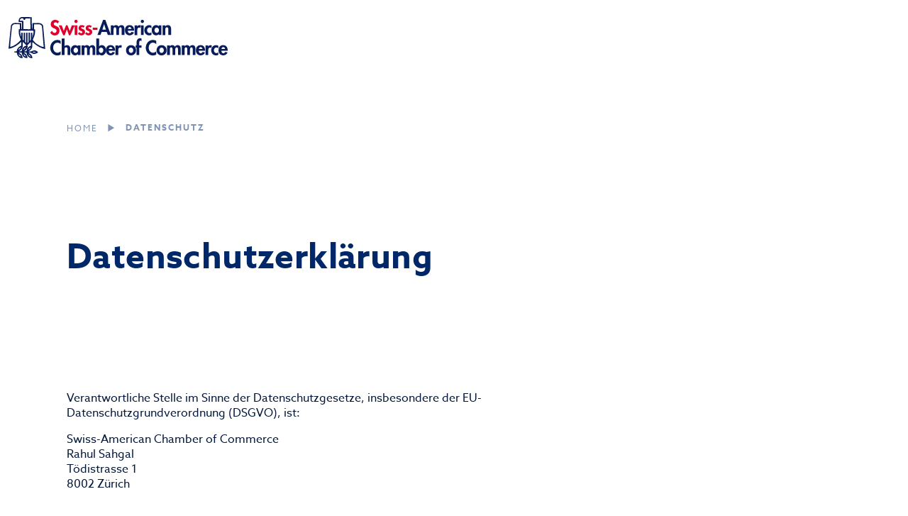

--- FILE ---
content_type: text/html; charset=utf-8
request_url: https://www.amcham.ch/datenschutz
body_size: 44047
content:
<!DOCTYPE html>
<html lang="de-DE">
<head>
    <meta charset="utf-8">

<!-- 
	This website is powered by TYPO3 - inspiring people to share!
	TYPO3 is a free open source Content Management Framework initially created by Kasper Skaarhoj and licensed under GNU/GPL.
	TYPO3 is copyright 1998-2026 of Kasper Skaarhoj. Extensions are copyright of their respective owners.
	Information and contribution at https://typo3.org/
-->

<link rel="icon" href="/_assets/c53ab470c1bed7879362533b79e48ca8/Icons/Favicon.png" type="image/png">
<title>Datenschutz</title>
<meta http-equiv="x-ua-compatible" content="IE=edge,chrome=1">
<meta name="generator" content="TYPO3 CMS">
<meta name="viewport" content="width=device-width, initial-scale=1.0">
<meta name="twitter:card" content="summary">
<meta name="format-detection" content="telephone=no">

<link rel="stylesheet" href="/_assets/c53ab470c1bed7879362533b79e48ca8/Vendor/LC-Lightbox-LITE/css/lc_lightbox.min.css?1768376588" media="all">
<link rel="stylesheet" href="/_assets/c53ab470c1bed7879362533b79e48ca8/Vendor/LC-Lightbox-LITE/skins/minimal.css?1768376588" media="all">

<link rel="stylesheet" href="/_assets/33c9d5374ac6349d76bf1a3bdf33b894/Stylesheet/PandaCookie.css?1768376617" media="all" linenumber="true">
<link rel="stylesheet" href="/_assets/cbacff8acf55bbb0a592faca2b224238/Stylesheet/PandaNews.css?1768376617" media="all">
<link rel="stylesheet" href="/typo3temp/assets/css/Frontend_12a5d01a7f12211cd046fa05462f9571.css?1768376619" media="all" outputdir="EXT:amcham/Resources/Public/Stylesheet">
<link rel="stylesheet" href="https://use.typekit.net/ldf2lyj.css" media="all">







      <!-- Global site tag (gtag.js) - Google Analytics -->
      <script async src="https://www.googletagmanager.com/gtag/js?id=UA-165590850-1"></script>
      <script>
        window.dataLayer = window.dataLayer || [];
        function gtag(){dataLayer.push(arguments);}
        gtag('js', new Date());

        gtag('config', 'UA-165590850-1');
      </script>
<link rel="canonical" href="https://www.amcham.ch/datenschutz">

</head>
<body class="layout-default pid-56">
<div id="site">
    <div id="canvas">
        <div id="header">
            <nav class="navbar navbar-expand-lg">
                <div class="container-fluid">
                    
<div class="navbar-desktop">
    <a id="nav-logo" href="/">
    <span class="logo">
      <svg width="309" height="58" viewBox="0 0 309 58" fill="none" xmlns="http://www.w3.org/2000/svg">
        <path d="M69.354 9.15822C68.5812 8.10676 67.6068 7.46232 66.2627 7.46232C64.9858 7.46232 63.7426 8.44594 63.7426 9.80267C63.7426 13.2962 71.9078 11.8378 71.9078 18.8249C71.9078 22.9968 69.354 25.9477 65.1202 25.9477C62.2641 25.9477 60.2144 24.2857 58.7695 21.8775L61.3569 19.2997C61.8945 20.8939 63.3394 22.3185 65.0866 22.3185C66.7331 22.3185 67.7412 20.9278 67.7412 19.2997C67.7412 17.1629 65.7587 16.5524 64.1458 15.9079C61.4913 14.7886 59.5424 13.4658 59.5424 10.2097C59.5424 6.75004 62.0961 3.96875 65.5571 3.96875C67.4052 3.96875 69.9253 4.88454 71.2021 6.27518L69.354 9.15822Z" fill="#DF002C"/>
        <path d="M77.8885 19.6386L81.1815 11.3965H83.0296L86.3225 19.7403L89.1787 11.8374H93.3453L87.129 25.676H85.1801L82.3239 17.4339L79.1318 25.676H77.1493L70.8994 11.8374H75.066L77.8885 19.6386Z" fill="#DF002C"/>
        <path d="M97.4106 6.13944C97.4106 7.39441 96.4026 8.44587 95.1257 8.44587C93.8825 8.44587 92.8408 7.42833 92.8408 6.13944C92.8408 4.88447 93.8489 3.83301 95.1257 3.83301C96.4026 3.86693 97.4106 4.91839 97.4106 6.13944ZM97.041 25.371H93.2104V11.8377H97.041V25.371Z" fill="#DF002C"/>
        <path d="M105.677 15.0255C105.14 14.5167 104.434 14.0758 103.661 14.0758C103.023 14.0758 102.418 14.5845 102.418 15.229C102.418 16.2126 103.829 16.4839 105.173 17.0945C106.551 17.705 107.928 18.6547 107.928 20.9951C107.928 24.0138 105.509 25.8114 102.72 25.8114C100.906 25.8114 99.1585 24.9974 97.9824 23.5389L99.7297 21.2325C100.469 22.0465 101.443 22.7927 102.586 22.7927C103.426 22.7927 104.132 22.2161 104.132 21.3342C104.132 20.1471 102.787 19.8758 101.443 19.2991C100.099 18.7225 98.7553 17.9085 98.7553 15.7377C98.7553 13.1939 100.503 11.3623 103.023 11.3623C104.434 11.3623 106.248 11.8032 107.357 12.7529L105.677 15.0255Z" fill="#DF002C"/>
        <path d="M115.757 15.0255C115.22 14.5167 114.514 14.0758 113.741 14.0758C113.103 14.0758 112.498 14.5845 112.498 15.229C112.498 16.2126 113.876 16.4839 115.253 17.0945C116.631 17.705 118.009 18.6547 118.009 20.9951C118.009 24.0138 115.589 25.8114 112.8 25.8114C110.986 25.8114 109.239 24.9974 108.062 23.5389L109.81 21.2325C110.549 22.0465 111.523 22.7927 112.666 22.7927C113.506 22.7927 114.212 22.2161 114.212 21.3342C114.212 20.1471 112.868 19.8758 111.523 19.2991C110.179 18.7225 108.835 17.9085 108.835 15.7377C108.835 13.1939 110.583 11.3623 113.103 11.3623C114.514 11.3623 116.328 11.8032 117.437 12.7529L115.757 15.0255Z" fill="#DF002C"/>
        <path d="M125.402 14.958V18.1463H118.715V14.958H125.402Z" fill="#DF002C"/>
        <path d="M131.248 20.9949L129.568 25.3704H125.334L133.365 4.00195H136.49L144.319 25.3704H140.018L138.439 20.9949H131.248ZM134.709 10.1072H134.642L132.39 17.671H137.296L134.709 10.1072Z" fill="#091C5A"/>
        <path d="M148.049 13.0585H148.116C148.855 11.9731 150.166 11.3965 151.409 11.3965C153.089 11.3965 154.4 12.0748 155.273 13.5333C156.08 12.2105 157.625 11.3965 159.171 11.3965C162.598 11.3965 163.438 13.9743 163.438 16.9251V25.3708H159.608V18.2479C159.608 16.9251 159.675 14.483 157.793 14.483C155.71 14.483 155.744 17.3322 155.744 18.7228V25.3708H151.913V18.5193C151.913 17.1965 152.081 14.483 150.099 14.483C147.982 14.483 148.083 17.2982 148.083 18.7228V25.3708H144.252V11.8374H148.083V13.0585H148.049Z" fill="#091C5A"/>
        <path d="M168.143 19.2313C168.143 20.9272 168.815 22.8605 170.797 22.8605C172.04 22.8605 172.847 22.0804 173.351 20.9951L176.879 21.5717C175.938 24.2851 173.586 25.7775 170.797 25.7775C166.63 25.7775 164.11 22.7927 164.11 18.6886C164.11 14.5845 166.261 11.3623 170.629 11.3623C175.031 11.3623 177.013 14.6524 177.013 18.7225V19.1974H168.143V19.2313ZM173.351 16.8231C173.149 15.4325 172.276 14.0758 170.797 14.0758C169.251 14.0758 168.411 15.3986 168.243 16.8231H173.351Z" fill="#091C5A"/>
        <path d="M181.482 13.2281H181.549C182.322 12.0409 183.464 11.3965 184.876 11.3965C185.413 11.3965 185.951 11.5322 186.455 11.7357L185.985 15.331C185.514 14.9918 184.977 14.8222 184.405 14.8222C181.751 14.8222 181.482 17.1965 181.482 19.2994V25.4047H177.651V11.8374H181.482V13.2281Z" fill="#091C5A"/>
        <path d="M190.958 6.13944C190.958 7.39441 189.95 8.44587 188.673 8.44587C187.43 8.44587 186.422 7.42833 186.422 6.13944C186.422 4.88447 187.43 3.83301 188.673 3.83301C189.95 3.86693 190.958 4.91839 190.958 6.13944ZM190.622 25.371H186.792V11.8377H190.622V25.371Z" fill="#091C5A"/>
        <path d="M201.542 15.9754C200.736 15.1614 199.896 14.6526 198.72 14.6526C196.569 14.6526 195.326 16.6877 195.326 18.6889C195.326 20.8257 196.67 22.5895 198.854 22.5895C199.896 22.5895 200.837 22.0807 201.542 21.3006V25.0316C200.501 25.6082 199.425 25.8456 198.249 25.8456C194.284 25.8456 191.462 22.5555 191.462 18.655C191.462 14.6187 194.385 11.3965 198.417 11.3965C199.493 11.3965 200.602 11.6678 201.542 12.2444V15.9754Z" fill="#091C5A"/>
        <path d="M215.52 25.3705H211.757V24.1155H211.69C210.883 25.2009 209.438 25.8114 208.061 25.8114C204.129 25.8114 201.878 22.1822 201.878 18.519C201.878 14.9237 204.163 11.3623 207.993 11.3623C209.371 11.3623 210.816 11.9728 211.723 13.0582V11.8032H215.487V25.3705H215.52ZM212.126 18.5869C212.126 16.7553 210.883 14.822 208.934 14.822C206.952 14.822 205.776 16.7892 205.776 18.5869C205.776 20.4184 206.985 22.3857 208.934 22.3857C210.883 22.3857 212.126 20.4184 212.126 18.5869Z" fill="#091C5A"/>
        <path d="M220.998 13.0582H221.065C221.871 11.8372 223.182 11.3623 224.559 11.3623C228.155 11.3623 229.196 13.9401 229.196 17.0605V25.3366H225.366V18.2138C225.366 16.5857 225.433 14.4828 223.282 14.4828C221.031 14.4828 220.998 17.0605 220.998 18.6886V25.4044H217.167V11.8372H220.998V13.0582Z" fill="#091C5A"/>
        <path d="M73.5538 38.2933C72.445 36.9026 70.7313 36.0886 69.0176 36.0886C65.1534 36.0886 62.9357 39.6839 62.9357 43.2793C62.9357 46.7728 65.2206 50.3003 68.984 50.3003C70.6977 50.3003 72.445 49.3845 73.5538 48.0956V52.912C72.0418 53.6243 70.5297 54.167 68.8832 54.167C63.1037 54.167 58.8027 49.1132 58.8027 43.381C58.8027 37.4793 62.9357 32.2559 68.984 32.2559C70.5969 32.2559 72.1762 32.6968 73.5874 33.4769V38.2933H73.5538Z" fill="#091C5A"/>
        <path d="M78.897 30.1865V41.176H78.9642C79.7706 40.0567 81.0811 39.6158 82.4588 39.6158C86.0541 39.6158 87.0958 42.1935 87.0958 45.314V53.59H83.2652V46.3994C83.2652 44.7713 83.3324 42.6684 81.1819 42.6684C78.897 42.6684 78.897 45.2462 78.897 46.8742V53.59H75.0664V30.1865H78.897Z" fill="#091C5A"/>
        <path d="M101.409 53.5902H97.6455V52.3353H97.5782C96.7718 53.4206 95.3269 54.0312 93.9493 54.0312C90.0179 54.0312 87.7666 50.4019 87.7666 46.7388C87.7666 43.1434 90.0515 39.582 93.8821 39.582C95.2597 39.582 96.7046 40.1926 97.6119 41.2779V40.023H101.375V53.5902H101.409ZM98.0151 46.8066C98.0151 44.975 96.7718 43.0417 94.8229 43.0417C92.8404 43.0417 91.6644 45.0089 91.6644 46.8066C91.6644 48.6382 92.874 50.6054 94.8229 50.6054C96.8054 50.6054 98.0151 48.6382 98.0151 46.8066Z" fill="#091C5A"/>
        <path d="M106.92 41.244H106.988C107.727 40.1586 109.037 39.582 110.281 39.582C111.961 39.582 113.271 40.2604 114.145 41.7189C114.951 40.3961 116.497 39.582 118.043 39.582C121.47 39.582 122.31 42.1598 122.31 45.1446V53.5902H118.479V46.4674C118.479 45.1446 118.547 42.7025 116.665 42.7025C114.582 42.7025 114.615 45.5516 114.615 46.9423V53.5902H110.785V46.7048C110.785 45.382 110.953 42.6686 108.937 42.6686C106.82 42.6686 106.92 45.4838 106.92 46.9084V53.5902H103.09V40.0569H106.92V41.244Z" fill="#091C5A"/>
        <path d="M123.889 30.1865H127.72V41.2778C128.593 40.2263 130.005 39.5818 131.449 39.5818C135.246 39.5818 137.565 43.1772 137.565 46.7386C137.565 50.4357 135.314 54.031 131.349 54.031C129.971 54.031 128.526 53.4204 127.753 52.3351H127.686V53.59H123.855V30.1865H123.889ZM133.667 46.8064C133.667 44.9748 132.457 43.0415 130.509 43.0415C128.526 43.0415 127.35 45.0087 127.35 46.8064C127.35 48.638 128.56 50.6052 130.509 50.6052C132.457 50.6052 133.667 48.638 133.667 46.8064Z" fill="#091C5A"/>
        <path d="M141.328 47.451C141.328 49.1469 142 51.0803 143.983 51.0803C145.226 51.0803 146.032 50.3002 146.536 49.2148L150.064 49.7914C149.124 52.5048 146.772 53.9972 143.983 53.9972C139.816 53.9972 137.296 51.0124 137.296 46.9083C137.296 42.8043 139.446 39.582 143.815 39.582C148.216 39.582 150.199 42.8721 150.199 46.9423V47.4171H141.328V47.451ZM146.57 45.0429C146.368 43.6522 145.495 42.2955 144.016 42.2955C142.471 42.2955 141.63 43.6183 141.429 45.0429H146.57Z" fill="#091C5A"/>
        <path d="M154.668 41.4478H154.735C155.508 40.2607 156.651 39.6162 158.062 39.6162C158.599 39.6162 159.171 39.7519 159.641 39.9554L159.171 43.5507C158.7 43.2115 158.163 43.0419 157.591 43.0419C154.937 43.0419 154.668 45.4162 154.668 47.5191V53.6244H150.871V40.0911H154.702V41.4478H154.668Z" fill="#091C5A"/>
        <path d="M179.768 46.8408C179.768 51.0466 176.912 54.0314 172.712 54.0314C168.511 54.0314 165.655 51.0127 165.655 46.8408C165.655 42.6349 168.511 39.6162 172.712 39.6162C176.912 39.6162 179.768 42.601 179.768 46.8408ZM169.553 46.8408C169.553 48.6723 170.763 50.6057 172.712 50.6057C174.694 50.6057 175.87 48.6384 175.87 46.8408C175.87 44.9753 174.66 43.0419 172.712 43.0419C170.763 43.0419 169.553 44.9414 169.553 46.8408Z" fill="#091C5A"/>
        <path d="M184.338 53.5903H180.507V43.2792H179.23V40.0231H180.507V36.0547C180.507 32.7307 181.885 29.8477 185.581 29.8477C186.22 29.8477 186.824 29.9833 187.396 30.2886V33.7482C186.892 33.5108 186.421 33.2734 185.85 33.2734C184.17 33.2734 184.338 35.512 184.338 36.5974V40.0231H187.396V43.2792H184.338V53.5903Z" fill="#091C5A"/>
        <path d="M208.229 38.2933C207.12 36.9026 205.406 36.0886 203.692 36.0886C199.828 36.0886 197.611 39.6839 197.611 43.2793C197.611 46.7728 199.895 50.3003 203.659 50.3003C205.372 50.3003 207.12 49.3845 208.229 48.0956V52.912C206.717 53.6243 205.238 54.167 203.558 54.167C197.745 54.167 193.478 49.1132 193.478 43.381C193.478 37.4793 197.611 32.2559 203.659 32.2559C205.272 32.2559 206.851 32.6968 208.262 33.4769V38.2933H208.229Z" fill="#091C5A"/>
        <path d="M222.845 46.8408C222.845 51.0466 219.989 54.0314 215.789 54.0314C211.589 54.0314 208.732 51.0127 208.732 46.8408C208.732 42.6349 211.589 39.6162 215.789 39.6162C219.955 39.6162 222.845 42.601 222.845 46.8408ZM212.63 46.8408C212.63 48.6723 213.84 50.6057 215.789 50.6057C217.771 50.6057 218.947 48.6384 218.947 46.8408C218.947 44.9753 217.738 43.0419 215.789 43.0419C213.806 43.0419 212.63 44.9414 212.63 46.8408Z" fill="#091C5A"/>
        <path d="M227.349 41.244H227.416C228.155 40.1586 229.466 39.582 230.709 39.582C232.389 39.582 233.699 40.2604 234.573 41.7189C235.379 40.3961 236.925 39.582 238.471 39.582C241.898 39.582 242.738 42.1598 242.738 45.1446V53.5902H238.908V46.4674C238.908 45.1446 239.008 42.7025 237.093 42.7025C235.01 42.7025 235.043 45.5516 235.043 46.9423V53.5902H231.213V46.7048C231.213 45.382 231.381 42.6686 229.398 42.6686C227.282 42.6686 227.382 45.4838 227.382 46.9084V53.5902H223.552V40.0569H227.382V41.244H227.349Z" fill="#091C5A"/>
        <path d="M248.148 41.244H248.215C248.954 40.1586 250.264 39.582 251.508 39.582C253.188 39.582 254.498 40.2604 255.372 41.7189C256.178 40.3961 257.724 39.582 259.27 39.582C262.697 39.582 263.537 42.1598 263.537 45.1446V53.5902H259.706V46.4674C259.706 45.1446 259.807 42.7025 257.892 42.7025C255.809 42.7025 255.842 45.5516 255.842 46.9423V53.5902H252.012V46.7048C252.012 45.382 252.18 42.6686 250.197 42.6686C248.08 42.6686 248.181 45.4838 248.181 46.9084V53.5902H244.351V40.0569H248.181V41.244H248.148Z" fill="#091C5A"/>
        <path d="M268.208 47.451C268.208 49.1469 268.88 51.0803 270.863 51.0803C272.106 51.0803 272.912 50.3002 273.416 49.2148L276.944 49.7914C276.004 52.5048 273.651 53.9972 270.863 53.9972C266.696 53.9972 264.176 51.0124 264.176 46.9083C264.176 42.8043 266.326 39.582 270.695 39.582C275.096 39.582 277.079 42.8721 277.079 46.9423V47.4171H268.208V47.451ZM273.45 45.0429C273.248 43.6522 272.375 42.2955 270.896 42.2955C269.35 42.2955 268.51 43.6183 268.342 45.0429H273.45Z" fill="#091C5A"/>
        <path d="M281.547 41.4478H281.615C282.387 40.2607 283.53 39.6162 284.941 39.6162C285.479 39.6162 286.05 39.7519 286.52 39.9554L286.05 43.5507C285.58 43.2115 285.042 43.0419 284.471 43.0419C281.816 43.0419 281.547 45.4162 281.547 47.5191V53.6244H277.717V40.0911H281.547V41.4478Z" fill="#091C5A"/>
        <path d="M295.761 44.1951C294.955 43.3811 294.115 42.8723 292.939 42.8723C290.788 42.8723 289.545 44.9074 289.545 46.9086C289.545 49.0454 290.889 50.8092 293.073 50.8092C294.115 50.8092 295.056 50.3004 295.761 49.5203V53.2513C294.72 53.8279 293.644 54.0653 292.468 54.0653C288.503 54.0653 285.681 50.7753 285.681 46.8747C285.681 42.8384 288.604 39.6162 292.636 39.6162C293.711 39.6162 294.82 39.8876 295.761 40.4642V44.1951Z" fill="#091C5A"/>
        <path d="M300.096 47.451C300.096 49.1469 300.768 51.0803 302.75 51.0803C303.993 51.0803 304.8 50.3002 305.304 49.2148L308.832 49.7914C307.891 52.5048 305.539 53.9972 302.75 53.9972C298.584 53.9972 296.063 51.0124 296.063 46.9083C296.063 42.8043 298.214 39.582 302.582 39.582C306.984 39.582 308.966 42.8721 308.966 46.9423V47.4171H300.096V47.451ZM305.304 45.0429C305.102 43.6522 304.229 42.2955 302.75 42.2955C301.204 42.2955 300.364 43.6183 300.196 45.0429H305.304Z" fill="#091C5A"/>
        <path d="M38.877 47.5193C34.8112 45.2468 32.3583 50.0293 28.1917 48.2655C30.3422 47.1801 32.5599 45.2468 33.3328 42.9064C33.8368 40.4983 33.1647 37.5474 33.904 35.2409C39.045 40.0912 44.9925 43.924 51.78 45.0772L48.7895 12.1766C46.2358 6.51228 39.045 8.92047 33.904 8.58129L33.5008 17.1965H33.1647C32.9967 12.007 32.5935 6.00351 32.7615 0.169591L18.6153 0C17.54 0.237427 16.4648 0.576608 15.6247 1.59415C14.3143 3.01871 14.1463 5.18948 14.3143 7.02105C15.8935 7.19065 17.708 6.68187 19.0185 7.42807V16.6199C19.0185 16.9591 18.6825 17.4678 18.2793 17.1965L17.876 8.4117C12.8358 9.25965 5.71227 6.10527 3.39376 12.1766L0 44.6702C6.95552 43.924 12.4998 39.7521 17.876 35.0714C18.1112 36.8351 18.2793 39.0737 17.6408 40.6678C14.3479 41.6854 11.8614 44.8398 11.5253 48.2655L8.13158 48.6725C7.72836 51.0129 10.6181 49.5883 11.6933 50.2667C11.9286 52.3696 12.7014 54.2012 14.0791 55.6936C15.6583 57.186 17.4728 58.0339 19.6233 57.9322C19.6233 57.0164 19.7913 55.9988 19.4553 55.2526C18.5481 53.1497 16.6328 51.2503 14.4823 50.2328C15.7255 49.8936 17.1368 50.1649 18.4473 50.0632C18.9513 52.2339 19.4553 54.4047 21.2698 56.0667C22.7483 57.3217 24.5627 57.8983 26.5788 57.8983C26.9149 54.4725 24.3611 51.5556 21.6058 50.2328C22.7483 49.9953 24.2603 49.9953 25.4028 50.2328C25.638 51.386 25.638 52.6409 26.2428 53.6585C27.6541 56.1684 30.5438 58.3392 33.5344 57.9322V57.2538C33.5344 54.1673 30.8126 51.6573 28.3933 50.5041C31.4511 48.5708 33.1983 52.3357 36.1553 51.9287C38.205 51.7591 40.2211 51.3521 41.6995 49.5205C41.0275 48.5029 39.7843 48.1977 38.877 47.5193ZM27.9565 46.0947C28.1917 44.6702 29.771 43.076 31.1823 42.9064C30.779 44.4328 29.5358 45.7556 27.9565 46.0947ZM35.8865 10.1754C39.8515 10.8538 45.7989 8.34386 47.2102 13.4316L49.5959 42.2281C46.2022 42.1602 42.9092 39.7181 39.8515 37.8866C37.7682 36.2924 35.3825 34.1216 34.1392 31.883C36.4577 27.7111 37.869 23.1322 37.4657 17.8409C37.1297 17.1626 36.5585 17.1626 35.8865 17.1626V10.1754ZM16.2968 5.18948C15.5575 4.27369 16.6328 3.52749 16.868 2.6117C17.7752 1.59415 21.337 0.949708 21.001 3.1883C21.505 3.9345 22.3114 4.27368 22.9835 3.86667C23.5547 3.3579 23.9915 2.78129 23.8235 2.03509L30.779 1.8655L30.947 16.6199L30.5438 17.1965L21.0346 17.0269V5.83392C19.7577 4.6807 17.876 5.4269 16.2968 5.18948ZM2.38571 42.262C2.62092 32.5614 4.03219 22.793 4.93943 13.0246C6.5187 8.17427 12.2982 10.5146 16.0279 10.1754V17.0269C15.6919 17.3661 15.1207 17.1965 14.6167 17.1965C13.743 22.7252 15.2215 27.5415 17.6072 31.883C13.407 36.9029 8.26599 40.7357 2.38571 42.262ZM26.4108 37.0386L25.8732 37.5135L25.1676 36.8012L19.9929 31.5099L18.6825 29.4749C18.0104 28.2538 16.9352 25.0655 16.7336 23.6409C16.532 22.2503 16.3976 20.6561 16.6664 19.1977H25.806H34.9456C35.6513 20.1135 35.2144 22.7252 34.576 25.1333C33.2319 29.9497 32.1567 31.4082 32.1567 31.4082L26.4108 37.0386ZM17.4392 55.524C16.196 55.6936 14.9527 54.4386 14.2807 53.1158V52.5392C15.7255 52.6749 17.036 54.269 17.4392 55.524ZM14.0791 45.9252C14.4823 44.331 16.1624 43.3474 17.4728 42.669C17.2376 44.0936 16.1624 45.2468 14.9191 45.9252H14.0791ZM19.4553 44.5006L18.3129 48.2655H14.6503C16.6328 47.4176 18.7161 45.4164 19.6233 43.2456C20.3626 40.8374 19.9593 37.8187 20.0265 35.0714C22.009 36.3942 23.8235 38.4971 25.4028 40.2608C23.0843 40.7357 20.6986 42.1602 19.4553 44.5006ZM24.3947 55.524C23.3195 55.8632 21.7402 54.269 21.2362 53.1158L21.001 52.5392C22.6811 52.7766 23.5883 54.2012 24.3947 55.524ZM21.2698 46.0947C21.4378 44.8398 22.7483 43.0082 24.4283 42.9064C23.8235 44.331 22.6811 45.5181 21.2698 46.0947ZM26.2092 44.6702L25.2012 48.2655H21.6058C23.5211 47.4176 25.9068 45.5181 26.5788 43.2456C26.646 43.0082 27.4861 41.1427 26.5788 40.2269H26.2428C27.7213 38.2936 29.9726 36.462 31.5519 35.207V40.4643C29.4686 41.007 27.3853 42.669 26.2092 44.6702ZM31.1823 55.931C29.7038 55.2526 28.2925 54.0994 27.9565 52.5053C29.3678 53.1836 31.0142 54.2012 31.1823 55.931ZM34.3408 49.6901C34.2736 49.6222 34.1056 49.4526 33.9376 49.5205C34.7776 48.4351 36.8273 48.9439 38.1714 49.1135C38.2386 49.1813 38.3394 49.3509 38.5074 49.2831C37.5666 50.0971 35.5841 50.4363 34.3408 49.6901Z" fill="#091C5A"/>
        <path d="M19.9594 22.0801H17.9434V33.3748H19.9594V22.0801Z" fill="#091C5A"/>
        <path d="M23.353 22.1143H21.3369V35.5458H23.353V22.1143Z" fill="#091C5A"/>
        <path d="M26.7807 22.0801H24.7646V37.8181H26.7807V22.0801Z" fill="#091C5A"/>
        <path d="M30.1518 22.0782L28.1357 22.085L28.181 35.8896L30.1971 35.8829L30.1518 22.0782Z" fill="#091C5A"/>
        <path d="M33.5679 22.1484H31.5518V33.4771H33.5679V22.1484Z" fill="#091C5A"/>
      </svg>
    </span>
</a>


    <div class="collapse navbar-collapse " id="navbarSupportedContent">
        <ul class="navbar-nav me-auto mb-2 mb-lg-0">
            
                
                        <li class="nav-item dropdown-area">
                            
                                    <a class="nav-link dropdown-toggle" href="/events" id="item-11" role="button">Events</a>
                                
                            <div class="dropdown-menu">
                                <div class="dropdown-menu-inner">
                                    <div class="container">
                                        <div class="row">
                                            <div class="col-4">
                                                <div class="dropdown-abstract">
                                                    <span class="h4">Events</span>
                                                    <p class="small">Swiss AmCham organizes a series of specialized briefings, panel discussions and seminars. Luncheons, Fireside Chats and other functions feature prominent personalities from business or public life.</p>                                
                                                </div>
                                            </div>
                                            <div class="col-8 bg-solid-gray">
                                                <ul class="dropdown-menu-sub event">
                                                    
                                                        <li class="dropdown-item-sub">
                                                            <a href="/events/event-program" class="dropdown-item-sub-link">
                                                                <span class="h4">Event program</span>
                                                                <p class="small">The Swiss AmCham events calendar is regularly being updated. Below you find the current program of upcoming events.</p>
                                                            </a>
                                                                   
                                                            
                                                                
                                                                
                                                            
                                                                     
                                                            
                                                                        
                                                                        <a class="dropdown-menu-subpages-link" href="/events/event-program/event?tx_amcham_eventlist%5Baction%5D=show&amp;tx_amcham_eventlist%5Bcontroller%5D=Event&amp;cHash=00725afd6dcf3454e14586286d53b705">
                                                                            <p class="small">The China Perspective</p>
                                                                            <span class="link link-tertiary label small">Zurich, Jan 29</span>
                                                                        </a>
                                                                 
                                                        </li>
                                                    
                                                        <li class="dropdown-item-sub">
                                                            <a href="/events/event-galleries" class="dropdown-item-sub-link">
                                                                <span class="h4">Event galleries</span>
                                                                <p class="small">Swiss AmCham&#039;s events are ideal networking platforms for our members. Please find below a selection of photographs of the most notable recents events.</p>
                                                            </a>
                                                                   
                                                            
                                                            
                                                                
                                                                
                                                                     
                                                            
                                                                        
                                                                        <a class="dropdown-menu-subpages-link" href="/events/event-galleries/gallery?tx_amcham_eventlist%5Baction%5D=show&amp;tx_amcham_eventlist%5Bcontroller%5D=Event&amp;cHash=1c5e25e0e2ee12dac12d3c3880c2e33f">
                                                                            <p class="small">Defense and Security in Times of Fragmentation</p>
                                                                            <span class="link link-tertiary label small">Zurich, Dec 17</span>
                                                                        </a>
                                                                 
                                                        </li>
                                                    
                                                        <li class="dropdown-item-sub">
                                                            <a href="/events/special-events/albert-gallatin-award" class="dropdown-item-sub-link">
                                                                <span class="h4">Special events</span>
                                                                <p class="small">Speical events of the Swiss AmCham include recurring functions of particular interest as well as selected events with a focus reaching beyond the typical business-related AmCham functions.</p>
                                                            </a>
                                                                   
                                                            
                                                                     
                                                            
                                                                        
                                                                            <a href="/events/special-events/albert-gallatin-award" target="_top" class="dropdown-menu-subpages-link"><p class="small">Swiss AmCham Albert Gallatin Award</p><span class="link link-tertiary label small">Visit</span></a>
                                                                        

                                                                        

                                                                        
                                                                 
                                                        </li>
                                                    
                                                </ul>
                                            </div>
                                        </div>
                                    </div>
                                </div>
                            </div>
                        </li>
                    
            
                
                        <li class="nav-item dropdown-area">
                            
                                    <a class="nav-link dropdown-toggle" href="/chamber-positions" id="item-30" role="button">Chamber Positions</a>
                                
                            <div class="dropdown-menu">
                                <div class="dropdown-menu-inner">
                                    <div class="container">
                                        <div class="row">
                                            <div class="col-4">
                                                <div class="dropdown-abstract">
                                                    <span class="h4">Chamber Positions</span>
                                                    <p class="small">To assist its member companies in their international activities and to promote and facilitate better business relations between Switzerland and the United States of America, Swiss AmCham provides essential information about doing business in these markets, promotes both countries as advantageous places to do business. Swiss AmCham publishes regular articles on policy issues matters as well as studies (often in co-operation with renowned partners) on business-related topics.</p>                                
                                                </div>
                                            </div>
                                            <div class="col-8 bg-solid-gray">
                                                <ul class="dropdown-menu-sub">
                                                    
                                                        <li class="dropdown-item-sub">
                                                            <a href="/chamber-positions/news" class="dropdown-item-sub-link">
                                                                <span class="h4">News</span>
                                                                <p class="small">A comprehensive selection of the most recent activities and initiatives of Swiss AmCham, reflecting the Chamber’s position on a variety of issues, including selected media clippings.</p>
                                                            </a>
                                                                   
                                                            
                                                                     
                                                            
                                                                        

                                                                        

                                                                        
                                                                 
                                                        </li>
                                                    
                                                        <li class="dropdown-item-sub">
                                                            <a href="/chamber-positions/yearbook" class="dropdown-item-sub-link">
                                                                <span class="h4">Yearbook</span>
                                                                <p class="small">The Yearbook is Swiss AmCham’s flagship publication. Published once a year, it contains the member directory and a comprehensive collection of facts and figures on Swiss-US business relations.</p>
                                                            </a>
                                                                   
                                                            
                                                                     
                                                            
                                                                        

                                                                        

                                                                        
                                                                 
                                                        </li>
                                                    
                                                        <li class="dropdown-item-sub">
                                                            <a href="/chamber-positions/chamber-publications" class="dropdown-item-sub-link">
                                                                <span class="h4">Chamber Publications</span>
                                                                <p class="small">In co-operation with renowned partners, Swiss AmCham conducts comprehensive studies on business-related topics on a regular basis.</p>
                                                            </a>
                                                                   
                                                            
                                                                     
                                                            
                                                                        

                                                                        

                                                                        
                                                                 
                                                        </li>
                                                    
                                                </ul>
                                            </div>
                                        </div>
                                    </div>
                                </div>
                            </div>
                        </li>
                    
            
                
                        <li class="nav-item dropdown-area">
                            
                                    <a class="nav-link dropdown-toggle" href="/governing-bodies" id="item-33" role="button">Governing Bodies</a>
                                
                            <div class="dropdown-menu">
                                <div class="dropdown-menu-inner">
                                    <div class="container">
                                        <div class="row">
                                            <div class="col-4">
                                                <div class="dropdown-abstract">
                                                    <span class="h4">Governing Bodies</span>
                                                    <p class="small">The Swiss AmCham’s governing body is the Board of Directors. A number of Chapter Boards and Committees contribute substantially to the Chamber’s activities and programs. All members of the various Boards and Committees exercise these functions on a pro-bono basis.</p>                                
                                                </div>
                                            </div>
                                            <div class="col-8 bg-solid-gray">
                                                <ul class="dropdown-menu-sub">
                                                    
                                                        <li class="dropdown-item-sub">
                                                            <a href="/governing-bodies/board-of-directors" class="dropdown-item-sub-link">
                                                                <span class="h4">Board of Directors</span>
                                                                <p class="small">The Board of Directors is Swiss AmCham’s governing body. Its members are elected at the Annual General Meeting.</p>
                                                            </a>
                                                                   
                                                            
                                                                     
                                                            
                                                                        

                                                                        

                                                                        
                                                                 
                                                        </li>
                                                    
                                                        <li class="dropdown-item-sub">
                                                            <a href="/governing-bodies/swiss-chapter-boards-and-committees" class="dropdown-item-sub-link">
                                                                <span class="h4">Swiss Chapter Boards and Committees</span>
                                                                <p class="small">The numerous Chapter Boards and Committees of Swiss AmCham contribute substantially to the Chambers’ activities and programs. Their focus is either on specific topics or regional issues. These bodies meet on a regular basis.</p>
                                                            </a>
                                                                   
                                                            
                                                                     
                                                            
                                                                        

                                                                        

                                                                        
                                                                 
                                                        </li>
                                                    
                                                        <li class="dropdown-item-sub">
                                                            <a href="/governing-bodies/us-chapter-boards" class="dropdown-item-sub-link">
                                                                <span class="h4">US Chapter Boards</span>
                                                                <p class="small">The US Chapter Boards are the governing body of the respective US regional chapters. These groups define the activities and programs in their specific regional Chapter.</p>
                                                            </a>
                                                                   
                                                            
                                                                     
                                                            
                                                                        

                                                                        

                                                                        
                                                                 
                                                        </li>
                                                    
                                                        <li class="dropdown-item-sub">
                                                            <a href="/governing-bodies/special-committees" class="dropdown-item-sub-link">
                                                                <span class="h4">Special Committees</span>
                                                                <p class="small">Swiss AmCham’s Special Committees do not meet on a regular basis. They play a vital role for valuable input into the Chamber’s operations.</p>
                                                            </a>
                                                                   
                                                            
                                                                     
                                                            
                                                                        

                                                                        

                                                                        
                                                                 
                                                        </li>
                                                    
                                                        <li class="dropdown-item-sub">
                                                            <a href="/governing-bodies/former-chairmen-and-presidents" class="dropdown-item-sub-link">
                                                                <span class="h4">Former Chairmen and Presidents</span>
                                                                <p class="small">Since its founding year 1967, the Swiss-American Chamber of Commerce has been headed by a number of renowned business personalities. </p>
                                                            </a>
                                                                   
                                                            
                                                                     
                                                            
                                                                        

                                                                        

                                                                        
                                                                 
                                                        </li>
                                                    
                                                </ul>
                                            </div>
                                        </div>
                                    </div>
                                </div>
                            </div>
                        </li>
                    
            
                
                        <li class="nav-item">
                            <a class="nav-link" href="/membership/how-do-i-join">Membership</a>
                        </li>
                    
            
                
                        <li class="nav-item dropdown-area">
                            
                                    <a class="nav-link dropdown-toggle" href="/regional-chapters" id="item-41" role="button">Regional Chapters</a>
                                
                            <div class="dropdown-menu">
                                <div class="dropdown-menu-inner">
                                    <div class="container">
                                        <div class="row">
                                            <div class="col-4">
                                                <div class="dropdown-abstract">
                                                    <span class="h4">Regional Chapters</span>
                                                    <p class="small">Swiss AmCham is active in all three major regions in Switzerland: in the German, French and Italian speaking part. In the United States of America, Swiss AmCham provides services and events in various metropolises. </p>                                
                                                </div>
                                            </div>
                                            <div class="col-8 bg-solid-gray">
                                                <ul class="dropdown-menu-sub region">
                                                    
                                                        <li class="dropdown-item-sub">
                                                            <a href="/regional-chapters/swiss-regions" class="dropdown-item-sub-link">
                                                                <span class="h4">Swiss Regions</span>
                                                                <p class="small">Swiss AmCham is active in all three major regions in Switzerland: in the German, French and Italian speaking part. Out of the Zurich headquarters, the Swiss AmCham team regularly organizes events in all three regions.</p>
                                                            </a>
                                                                   
                                                            
                                                                     
                                                            
                                                                        

                                                                        
                                                                            <a href="/regional-chapters/swiss-regions/german-part-of-switzerland" target="_top" class="dropdown-menu-subpages-link"><p class="small">German Part of Switzerland</p><span class="link link-tertiary label small">Visit</span></a><a href="/regional-chapters/swiss-regions/french-part-of-switzerland" target="_top" class="dropdown-menu-subpages-link"><p class="small">French Part of Switzerland</p><span class="link link-tertiary label small">Visit</span></a><a href="/regional-chapters/swiss-regions/italian-part-of-switzerland" target="_top" class="dropdown-menu-subpages-link"><p class="small">Italian Part of Switzerland</p><span class="link link-tertiary label small">Visit</span></a>
                                                                        

                                                                        
                                                                 
                                                        </li>
                                                    
                                                        <li class="dropdown-item-sub">
                                                            <a href="/regional-chapters/us-regions" class="dropdown-item-sub-link">
                                                                <span class="h4">US Regions</span>
                                                                <p class="small">Out of six local regional Chapters in the most important metropolitan aeras of the East and West Coast, Swiss AmCham provides services for its members and organizes regular events in Boston, Southern California, New York, San Francisco, Atlanta and Florida.</p>
                                                            </a>
                                                                   
                                                            
                                                                     
                                                            
                                                                        

                                                                        

                                                                        
                                                                            <a href="/regional-chapters/us-regions/boston" target="_top" class="dropdown-menu-subpages-link"><p class="small">Boston</p><span class="link link-tertiary label small">Visit</span></a><a href="/regional-chapters/us-regions/florida" target="_top" class="dropdown-menu-subpages-link"><p class="small">Florida</p><span class="link link-tertiary label small">Visit</span></a><a href="/regional-chapters/us-regions/southern-california" target="_top" class="dropdown-menu-subpages-link"><p class="small">Southern California</p><span class="link link-tertiary label small">Visit</span></a><a href="/regional-chapters/us-regions/new-york" target="_top" class="dropdown-menu-subpages-link"><p class="small">New York</p><span class="link link-tertiary label small">Visit</span></a><a href="/regional-chapters/us-regions/san-francisco" target="_top" class="dropdown-menu-subpages-link"><p class="small">San Francisco</p><span class="link link-tertiary label small">Visit</span></a><a href="/regional-chapters/us-regions/southeast" target="_top" class="dropdown-menu-subpages-link"><p class="small">Southeast</p><span class="link link-tertiary label small">Visit</span></a>
                                                                        
                                                                 
                                                        </li>
                                                    
                                                </ul>
                                            </div>
                                        </div>
                                    </div>
                                </div>
                            </div>
                        </li>
                    
            
                
                        <li class="nav-item">
                            <a class="nav-link" href="/about-us">About us</a>
                        </li>
                    
            
        </ul>
    </div>
</div>

                    

<div id="navbar-mobile" class="navbar-mobile">
    <div class="navbar-mobile-wrapper">
        <div class="navbar-mobile-top">
            <div class="navbar-mobile-top-inner">
                <div class="navbar-mobile-logo">
                    <a id="nav-logo" href="/">
    <span class="logo">
      <svg width="309" height="58" viewBox="0 0 309 58" fill="none" xmlns="http://www.w3.org/2000/svg">
        <path d="M69.354 9.15822C68.5812 8.10676 67.6068 7.46232 66.2627 7.46232C64.9858 7.46232 63.7426 8.44594 63.7426 9.80267C63.7426 13.2962 71.9078 11.8378 71.9078 18.8249C71.9078 22.9968 69.354 25.9477 65.1202 25.9477C62.2641 25.9477 60.2144 24.2857 58.7695 21.8775L61.3569 19.2997C61.8945 20.8939 63.3394 22.3185 65.0866 22.3185C66.7331 22.3185 67.7412 20.9278 67.7412 19.2997C67.7412 17.1629 65.7587 16.5524 64.1458 15.9079C61.4913 14.7886 59.5424 13.4658 59.5424 10.2097C59.5424 6.75004 62.0961 3.96875 65.5571 3.96875C67.4052 3.96875 69.9253 4.88454 71.2021 6.27518L69.354 9.15822Z" fill="#DF002C"/>
        <path d="M77.8885 19.6386L81.1815 11.3965H83.0296L86.3225 19.7403L89.1787 11.8374H93.3453L87.129 25.676H85.1801L82.3239 17.4339L79.1318 25.676H77.1493L70.8994 11.8374H75.066L77.8885 19.6386Z" fill="#DF002C"/>
        <path d="M97.4106 6.13944C97.4106 7.39441 96.4026 8.44587 95.1257 8.44587C93.8825 8.44587 92.8408 7.42833 92.8408 6.13944C92.8408 4.88447 93.8489 3.83301 95.1257 3.83301C96.4026 3.86693 97.4106 4.91839 97.4106 6.13944ZM97.041 25.371H93.2104V11.8377H97.041V25.371Z" fill="#DF002C"/>
        <path d="M105.677 15.0255C105.14 14.5167 104.434 14.0758 103.661 14.0758C103.023 14.0758 102.418 14.5845 102.418 15.229C102.418 16.2126 103.829 16.4839 105.173 17.0945C106.551 17.705 107.928 18.6547 107.928 20.9951C107.928 24.0138 105.509 25.8114 102.72 25.8114C100.906 25.8114 99.1585 24.9974 97.9824 23.5389L99.7297 21.2325C100.469 22.0465 101.443 22.7927 102.586 22.7927C103.426 22.7927 104.132 22.2161 104.132 21.3342C104.132 20.1471 102.787 19.8758 101.443 19.2991C100.099 18.7225 98.7553 17.9085 98.7553 15.7377C98.7553 13.1939 100.503 11.3623 103.023 11.3623C104.434 11.3623 106.248 11.8032 107.357 12.7529L105.677 15.0255Z" fill="#DF002C"/>
        <path d="M115.757 15.0255C115.22 14.5167 114.514 14.0758 113.741 14.0758C113.103 14.0758 112.498 14.5845 112.498 15.229C112.498 16.2126 113.876 16.4839 115.253 17.0945C116.631 17.705 118.009 18.6547 118.009 20.9951C118.009 24.0138 115.589 25.8114 112.8 25.8114C110.986 25.8114 109.239 24.9974 108.062 23.5389L109.81 21.2325C110.549 22.0465 111.523 22.7927 112.666 22.7927C113.506 22.7927 114.212 22.2161 114.212 21.3342C114.212 20.1471 112.868 19.8758 111.523 19.2991C110.179 18.7225 108.835 17.9085 108.835 15.7377C108.835 13.1939 110.583 11.3623 113.103 11.3623C114.514 11.3623 116.328 11.8032 117.437 12.7529L115.757 15.0255Z" fill="#DF002C"/>
        <path d="M125.402 14.958V18.1463H118.715V14.958H125.402Z" fill="#DF002C"/>
        <path d="M131.248 20.9949L129.568 25.3704H125.334L133.365 4.00195H136.49L144.319 25.3704H140.018L138.439 20.9949H131.248ZM134.709 10.1072H134.642L132.39 17.671H137.296L134.709 10.1072Z" fill="#091C5A"/>
        <path d="M148.049 13.0585H148.116C148.855 11.9731 150.166 11.3965 151.409 11.3965C153.089 11.3965 154.4 12.0748 155.273 13.5333C156.08 12.2105 157.625 11.3965 159.171 11.3965C162.598 11.3965 163.438 13.9743 163.438 16.9251V25.3708H159.608V18.2479C159.608 16.9251 159.675 14.483 157.793 14.483C155.71 14.483 155.744 17.3322 155.744 18.7228V25.3708H151.913V18.5193C151.913 17.1965 152.081 14.483 150.099 14.483C147.982 14.483 148.083 17.2982 148.083 18.7228V25.3708H144.252V11.8374H148.083V13.0585H148.049Z" fill="#091C5A"/>
        <path d="M168.143 19.2313C168.143 20.9272 168.815 22.8605 170.797 22.8605C172.04 22.8605 172.847 22.0804 173.351 20.9951L176.879 21.5717C175.938 24.2851 173.586 25.7775 170.797 25.7775C166.63 25.7775 164.11 22.7927 164.11 18.6886C164.11 14.5845 166.261 11.3623 170.629 11.3623C175.031 11.3623 177.013 14.6524 177.013 18.7225V19.1974H168.143V19.2313ZM173.351 16.8231C173.149 15.4325 172.276 14.0758 170.797 14.0758C169.251 14.0758 168.411 15.3986 168.243 16.8231H173.351Z" fill="#091C5A"/>
        <path d="M181.482 13.2281H181.549C182.322 12.0409 183.464 11.3965 184.876 11.3965C185.413 11.3965 185.951 11.5322 186.455 11.7357L185.985 15.331C185.514 14.9918 184.977 14.8222 184.405 14.8222C181.751 14.8222 181.482 17.1965 181.482 19.2994V25.4047H177.651V11.8374H181.482V13.2281Z" fill="#091C5A"/>
        <path d="M190.958 6.13944C190.958 7.39441 189.95 8.44587 188.673 8.44587C187.43 8.44587 186.422 7.42833 186.422 6.13944C186.422 4.88447 187.43 3.83301 188.673 3.83301C189.95 3.86693 190.958 4.91839 190.958 6.13944ZM190.622 25.371H186.792V11.8377H190.622V25.371Z" fill="#091C5A"/>
        <path d="M201.542 15.9754C200.736 15.1614 199.896 14.6526 198.72 14.6526C196.569 14.6526 195.326 16.6877 195.326 18.6889C195.326 20.8257 196.67 22.5895 198.854 22.5895C199.896 22.5895 200.837 22.0807 201.542 21.3006V25.0316C200.501 25.6082 199.425 25.8456 198.249 25.8456C194.284 25.8456 191.462 22.5555 191.462 18.655C191.462 14.6187 194.385 11.3965 198.417 11.3965C199.493 11.3965 200.602 11.6678 201.542 12.2444V15.9754Z" fill="#091C5A"/>
        <path d="M215.52 25.3705H211.757V24.1155H211.69C210.883 25.2009 209.438 25.8114 208.061 25.8114C204.129 25.8114 201.878 22.1822 201.878 18.519C201.878 14.9237 204.163 11.3623 207.993 11.3623C209.371 11.3623 210.816 11.9728 211.723 13.0582V11.8032H215.487V25.3705H215.52ZM212.126 18.5869C212.126 16.7553 210.883 14.822 208.934 14.822C206.952 14.822 205.776 16.7892 205.776 18.5869C205.776 20.4184 206.985 22.3857 208.934 22.3857C210.883 22.3857 212.126 20.4184 212.126 18.5869Z" fill="#091C5A"/>
        <path d="M220.998 13.0582H221.065C221.871 11.8372 223.182 11.3623 224.559 11.3623C228.155 11.3623 229.196 13.9401 229.196 17.0605V25.3366H225.366V18.2138C225.366 16.5857 225.433 14.4828 223.282 14.4828C221.031 14.4828 220.998 17.0605 220.998 18.6886V25.4044H217.167V11.8372H220.998V13.0582Z" fill="#091C5A"/>
        <path d="M73.5538 38.2933C72.445 36.9026 70.7313 36.0886 69.0176 36.0886C65.1534 36.0886 62.9357 39.6839 62.9357 43.2793C62.9357 46.7728 65.2206 50.3003 68.984 50.3003C70.6977 50.3003 72.445 49.3845 73.5538 48.0956V52.912C72.0418 53.6243 70.5297 54.167 68.8832 54.167C63.1037 54.167 58.8027 49.1132 58.8027 43.381C58.8027 37.4793 62.9357 32.2559 68.984 32.2559C70.5969 32.2559 72.1762 32.6968 73.5874 33.4769V38.2933H73.5538Z" fill="#091C5A"/>
        <path d="M78.897 30.1865V41.176H78.9642C79.7706 40.0567 81.0811 39.6158 82.4588 39.6158C86.0541 39.6158 87.0958 42.1935 87.0958 45.314V53.59H83.2652V46.3994C83.2652 44.7713 83.3324 42.6684 81.1819 42.6684C78.897 42.6684 78.897 45.2462 78.897 46.8742V53.59H75.0664V30.1865H78.897Z" fill="#091C5A"/>
        <path d="M101.409 53.5902H97.6455V52.3353H97.5782C96.7718 53.4206 95.3269 54.0312 93.9493 54.0312C90.0179 54.0312 87.7666 50.4019 87.7666 46.7388C87.7666 43.1434 90.0515 39.582 93.8821 39.582C95.2597 39.582 96.7046 40.1926 97.6119 41.2779V40.023H101.375V53.5902H101.409ZM98.0151 46.8066C98.0151 44.975 96.7718 43.0417 94.8229 43.0417C92.8404 43.0417 91.6644 45.0089 91.6644 46.8066C91.6644 48.6382 92.874 50.6054 94.8229 50.6054C96.8054 50.6054 98.0151 48.6382 98.0151 46.8066Z" fill="#091C5A"/>
        <path d="M106.92 41.244H106.988C107.727 40.1586 109.037 39.582 110.281 39.582C111.961 39.582 113.271 40.2604 114.145 41.7189C114.951 40.3961 116.497 39.582 118.043 39.582C121.47 39.582 122.31 42.1598 122.31 45.1446V53.5902H118.479V46.4674C118.479 45.1446 118.547 42.7025 116.665 42.7025C114.582 42.7025 114.615 45.5516 114.615 46.9423V53.5902H110.785V46.7048C110.785 45.382 110.953 42.6686 108.937 42.6686C106.82 42.6686 106.92 45.4838 106.92 46.9084V53.5902H103.09V40.0569H106.92V41.244Z" fill="#091C5A"/>
        <path d="M123.889 30.1865H127.72V41.2778C128.593 40.2263 130.005 39.5818 131.449 39.5818C135.246 39.5818 137.565 43.1772 137.565 46.7386C137.565 50.4357 135.314 54.031 131.349 54.031C129.971 54.031 128.526 53.4204 127.753 52.3351H127.686V53.59H123.855V30.1865H123.889ZM133.667 46.8064C133.667 44.9748 132.457 43.0415 130.509 43.0415C128.526 43.0415 127.35 45.0087 127.35 46.8064C127.35 48.638 128.56 50.6052 130.509 50.6052C132.457 50.6052 133.667 48.638 133.667 46.8064Z" fill="#091C5A"/>
        <path d="M141.328 47.451C141.328 49.1469 142 51.0803 143.983 51.0803C145.226 51.0803 146.032 50.3002 146.536 49.2148L150.064 49.7914C149.124 52.5048 146.772 53.9972 143.983 53.9972C139.816 53.9972 137.296 51.0124 137.296 46.9083C137.296 42.8043 139.446 39.582 143.815 39.582C148.216 39.582 150.199 42.8721 150.199 46.9423V47.4171H141.328V47.451ZM146.57 45.0429C146.368 43.6522 145.495 42.2955 144.016 42.2955C142.471 42.2955 141.63 43.6183 141.429 45.0429H146.57Z" fill="#091C5A"/>
        <path d="M154.668 41.4478H154.735C155.508 40.2607 156.651 39.6162 158.062 39.6162C158.599 39.6162 159.171 39.7519 159.641 39.9554L159.171 43.5507C158.7 43.2115 158.163 43.0419 157.591 43.0419C154.937 43.0419 154.668 45.4162 154.668 47.5191V53.6244H150.871V40.0911H154.702V41.4478H154.668Z" fill="#091C5A"/>
        <path d="M179.768 46.8408C179.768 51.0466 176.912 54.0314 172.712 54.0314C168.511 54.0314 165.655 51.0127 165.655 46.8408C165.655 42.6349 168.511 39.6162 172.712 39.6162C176.912 39.6162 179.768 42.601 179.768 46.8408ZM169.553 46.8408C169.553 48.6723 170.763 50.6057 172.712 50.6057C174.694 50.6057 175.87 48.6384 175.87 46.8408C175.87 44.9753 174.66 43.0419 172.712 43.0419C170.763 43.0419 169.553 44.9414 169.553 46.8408Z" fill="#091C5A"/>
        <path d="M184.338 53.5903H180.507V43.2792H179.23V40.0231H180.507V36.0547C180.507 32.7307 181.885 29.8477 185.581 29.8477C186.22 29.8477 186.824 29.9833 187.396 30.2886V33.7482C186.892 33.5108 186.421 33.2734 185.85 33.2734C184.17 33.2734 184.338 35.512 184.338 36.5974V40.0231H187.396V43.2792H184.338V53.5903Z" fill="#091C5A"/>
        <path d="M208.229 38.2933C207.12 36.9026 205.406 36.0886 203.692 36.0886C199.828 36.0886 197.611 39.6839 197.611 43.2793C197.611 46.7728 199.895 50.3003 203.659 50.3003C205.372 50.3003 207.12 49.3845 208.229 48.0956V52.912C206.717 53.6243 205.238 54.167 203.558 54.167C197.745 54.167 193.478 49.1132 193.478 43.381C193.478 37.4793 197.611 32.2559 203.659 32.2559C205.272 32.2559 206.851 32.6968 208.262 33.4769V38.2933H208.229Z" fill="#091C5A"/>
        <path d="M222.845 46.8408C222.845 51.0466 219.989 54.0314 215.789 54.0314C211.589 54.0314 208.732 51.0127 208.732 46.8408C208.732 42.6349 211.589 39.6162 215.789 39.6162C219.955 39.6162 222.845 42.601 222.845 46.8408ZM212.63 46.8408C212.63 48.6723 213.84 50.6057 215.789 50.6057C217.771 50.6057 218.947 48.6384 218.947 46.8408C218.947 44.9753 217.738 43.0419 215.789 43.0419C213.806 43.0419 212.63 44.9414 212.63 46.8408Z" fill="#091C5A"/>
        <path d="M227.349 41.244H227.416C228.155 40.1586 229.466 39.582 230.709 39.582C232.389 39.582 233.699 40.2604 234.573 41.7189C235.379 40.3961 236.925 39.582 238.471 39.582C241.898 39.582 242.738 42.1598 242.738 45.1446V53.5902H238.908V46.4674C238.908 45.1446 239.008 42.7025 237.093 42.7025C235.01 42.7025 235.043 45.5516 235.043 46.9423V53.5902H231.213V46.7048C231.213 45.382 231.381 42.6686 229.398 42.6686C227.282 42.6686 227.382 45.4838 227.382 46.9084V53.5902H223.552V40.0569H227.382V41.244H227.349Z" fill="#091C5A"/>
        <path d="M248.148 41.244H248.215C248.954 40.1586 250.264 39.582 251.508 39.582C253.188 39.582 254.498 40.2604 255.372 41.7189C256.178 40.3961 257.724 39.582 259.27 39.582C262.697 39.582 263.537 42.1598 263.537 45.1446V53.5902H259.706V46.4674C259.706 45.1446 259.807 42.7025 257.892 42.7025C255.809 42.7025 255.842 45.5516 255.842 46.9423V53.5902H252.012V46.7048C252.012 45.382 252.18 42.6686 250.197 42.6686C248.08 42.6686 248.181 45.4838 248.181 46.9084V53.5902H244.351V40.0569H248.181V41.244H248.148Z" fill="#091C5A"/>
        <path d="M268.208 47.451C268.208 49.1469 268.88 51.0803 270.863 51.0803C272.106 51.0803 272.912 50.3002 273.416 49.2148L276.944 49.7914C276.004 52.5048 273.651 53.9972 270.863 53.9972C266.696 53.9972 264.176 51.0124 264.176 46.9083C264.176 42.8043 266.326 39.582 270.695 39.582C275.096 39.582 277.079 42.8721 277.079 46.9423V47.4171H268.208V47.451ZM273.45 45.0429C273.248 43.6522 272.375 42.2955 270.896 42.2955C269.35 42.2955 268.51 43.6183 268.342 45.0429H273.45Z" fill="#091C5A"/>
        <path d="M281.547 41.4478H281.615C282.387 40.2607 283.53 39.6162 284.941 39.6162C285.479 39.6162 286.05 39.7519 286.52 39.9554L286.05 43.5507C285.58 43.2115 285.042 43.0419 284.471 43.0419C281.816 43.0419 281.547 45.4162 281.547 47.5191V53.6244H277.717V40.0911H281.547V41.4478Z" fill="#091C5A"/>
        <path d="M295.761 44.1951C294.955 43.3811 294.115 42.8723 292.939 42.8723C290.788 42.8723 289.545 44.9074 289.545 46.9086C289.545 49.0454 290.889 50.8092 293.073 50.8092C294.115 50.8092 295.056 50.3004 295.761 49.5203V53.2513C294.72 53.8279 293.644 54.0653 292.468 54.0653C288.503 54.0653 285.681 50.7753 285.681 46.8747C285.681 42.8384 288.604 39.6162 292.636 39.6162C293.711 39.6162 294.82 39.8876 295.761 40.4642V44.1951Z" fill="#091C5A"/>
        <path d="M300.096 47.451C300.096 49.1469 300.768 51.0803 302.75 51.0803C303.993 51.0803 304.8 50.3002 305.304 49.2148L308.832 49.7914C307.891 52.5048 305.539 53.9972 302.75 53.9972C298.584 53.9972 296.063 51.0124 296.063 46.9083C296.063 42.8043 298.214 39.582 302.582 39.582C306.984 39.582 308.966 42.8721 308.966 46.9423V47.4171H300.096V47.451ZM305.304 45.0429C305.102 43.6522 304.229 42.2955 302.75 42.2955C301.204 42.2955 300.364 43.6183 300.196 45.0429H305.304Z" fill="#091C5A"/>
        <path d="M38.877 47.5193C34.8112 45.2468 32.3583 50.0293 28.1917 48.2655C30.3422 47.1801 32.5599 45.2468 33.3328 42.9064C33.8368 40.4983 33.1647 37.5474 33.904 35.2409C39.045 40.0912 44.9925 43.924 51.78 45.0772L48.7895 12.1766C46.2358 6.51228 39.045 8.92047 33.904 8.58129L33.5008 17.1965H33.1647C32.9967 12.007 32.5935 6.00351 32.7615 0.169591L18.6153 0C17.54 0.237427 16.4648 0.576608 15.6247 1.59415C14.3143 3.01871 14.1463 5.18948 14.3143 7.02105C15.8935 7.19065 17.708 6.68187 19.0185 7.42807V16.6199C19.0185 16.9591 18.6825 17.4678 18.2793 17.1965L17.876 8.4117C12.8358 9.25965 5.71227 6.10527 3.39376 12.1766L0 44.6702C6.95552 43.924 12.4998 39.7521 17.876 35.0714C18.1112 36.8351 18.2793 39.0737 17.6408 40.6678C14.3479 41.6854 11.8614 44.8398 11.5253 48.2655L8.13158 48.6725C7.72836 51.0129 10.6181 49.5883 11.6933 50.2667C11.9286 52.3696 12.7014 54.2012 14.0791 55.6936C15.6583 57.186 17.4728 58.0339 19.6233 57.9322C19.6233 57.0164 19.7913 55.9988 19.4553 55.2526C18.5481 53.1497 16.6328 51.2503 14.4823 50.2328C15.7255 49.8936 17.1368 50.1649 18.4473 50.0632C18.9513 52.2339 19.4553 54.4047 21.2698 56.0667C22.7483 57.3217 24.5627 57.8983 26.5788 57.8983C26.9149 54.4725 24.3611 51.5556 21.6058 50.2328C22.7483 49.9953 24.2603 49.9953 25.4028 50.2328C25.638 51.386 25.638 52.6409 26.2428 53.6585C27.6541 56.1684 30.5438 58.3392 33.5344 57.9322V57.2538C33.5344 54.1673 30.8126 51.6573 28.3933 50.5041C31.4511 48.5708 33.1983 52.3357 36.1553 51.9287C38.205 51.7591 40.2211 51.3521 41.6995 49.5205C41.0275 48.5029 39.7843 48.1977 38.877 47.5193ZM27.9565 46.0947C28.1917 44.6702 29.771 43.076 31.1823 42.9064C30.779 44.4328 29.5358 45.7556 27.9565 46.0947ZM35.8865 10.1754C39.8515 10.8538 45.7989 8.34386 47.2102 13.4316L49.5959 42.2281C46.2022 42.1602 42.9092 39.7181 39.8515 37.8866C37.7682 36.2924 35.3825 34.1216 34.1392 31.883C36.4577 27.7111 37.869 23.1322 37.4657 17.8409C37.1297 17.1626 36.5585 17.1626 35.8865 17.1626V10.1754ZM16.2968 5.18948C15.5575 4.27369 16.6328 3.52749 16.868 2.6117C17.7752 1.59415 21.337 0.949708 21.001 3.1883C21.505 3.9345 22.3114 4.27368 22.9835 3.86667C23.5547 3.3579 23.9915 2.78129 23.8235 2.03509L30.779 1.8655L30.947 16.6199L30.5438 17.1965L21.0346 17.0269V5.83392C19.7577 4.6807 17.876 5.4269 16.2968 5.18948ZM2.38571 42.262C2.62092 32.5614 4.03219 22.793 4.93943 13.0246C6.5187 8.17427 12.2982 10.5146 16.0279 10.1754V17.0269C15.6919 17.3661 15.1207 17.1965 14.6167 17.1965C13.743 22.7252 15.2215 27.5415 17.6072 31.883C13.407 36.9029 8.26599 40.7357 2.38571 42.262ZM26.4108 37.0386L25.8732 37.5135L25.1676 36.8012L19.9929 31.5099L18.6825 29.4749C18.0104 28.2538 16.9352 25.0655 16.7336 23.6409C16.532 22.2503 16.3976 20.6561 16.6664 19.1977H25.806H34.9456C35.6513 20.1135 35.2144 22.7252 34.576 25.1333C33.2319 29.9497 32.1567 31.4082 32.1567 31.4082L26.4108 37.0386ZM17.4392 55.524C16.196 55.6936 14.9527 54.4386 14.2807 53.1158V52.5392C15.7255 52.6749 17.036 54.269 17.4392 55.524ZM14.0791 45.9252C14.4823 44.331 16.1624 43.3474 17.4728 42.669C17.2376 44.0936 16.1624 45.2468 14.9191 45.9252H14.0791ZM19.4553 44.5006L18.3129 48.2655H14.6503C16.6328 47.4176 18.7161 45.4164 19.6233 43.2456C20.3626 40.8374 19.9593 37.8187 20.0265 35.0714C22.009 36.3942 23.8235 38.4971 25.4028 40.2608C23.0843 40.7357 20.6986 42.1602 19.4553 44.5006ZM24.3947 55.524C23.3195 55.8632 21.7402 54.269 21.2362 53.1158L21.001 52.5392C22.6811 52.7766 23.5883 54.2012 24.3947 55.524ZM21.2698 46.0947C21.4378 44.8398 22.7483 43.0082 24.4283 42.9064C23.8235 44.331 22.6811 45.5181 21.2698 46.0947ZM26.2092 44.6702L25.2012 48.2655H21.6058C23.5211 47.4176 25.9068 45.5181 26.5788 43.2456C26.646 43.0082 27.4861 41.1427 26.5788 40.2269H26.2428C27.7213 38.2936 29.9726 36.462 31.5519 35.207V40.4643C29.4686 41.007 27.3853 42.669 26.2092 44.6702ZM31.1823 55.931C29.7038 55.2526 28.2925 54.0994 27.9565 52.5053C29.3678 53.1836 31.0142 54.2012 31.1823 55.931ZM34.3408 49.6901C34.2736 49.6222 34.1056 49.4526 33.9376 49.5205C34.7776 48.4351 36.8273 48.9439 38.1714 49.1135C38.2386 49.1813 38.3394 49.3509 38.5074 49.2831C37.5666 50.0971 35.5841 50.4363 34.3408 49.6901Z" fill="#091C5A"/>
        <path d="M19.9594 22.0801H17.9434V33.3748H19.9594V22.0801Z" fill="#091C5A"/>
        <path d="M23.353 22.1143H21.3369V35.5458H23.353V22.1143Z" fill="#091C5A"/>
        <path d="M26.7807 22.0801H24.7646V37.8181H26.7807V22.0801Z" fill="#091C5A"/>
        <path d="M30.1518 22.0782L28.1357 22.085L28.181 35.8896L30.1971 35.8829L30.1518 22.0782Z" fill="#091C5A"/>
        <path d="M33.5679 22.1484H31.5518V33.4771H33.5679V22.1484Z" fill="#091C5A"/>
      </svg>
    </span>
</a>

                </div>
        
                <div class="navbar-mobile-burger">
                    <span class="burger-1"></span>
                    <span class="burger-2 short"></span>
                    <span class="burger-3"></span>
                </div>
            </div>
        </div>

        <div class="navbar-mobile-dropdown navbar-collapsed">
            <div class="navbar-mobile-dropdown-inner">
                <div class="row row-cols-md-2 row-cols-sm-1 row-cols-1">

                    
                        
                                <div class="col-md-6 col-12">
                                    <div class="main-item-heading">
                                        <p class="label">
                                            <span>
                                                Events
                                            </span>
                                        </p>
                                    </div>
                                    <div class="main-item-subpages">
                                        
                                            <div class="subpage">
                                                <a class="link" href="/events/event-program">Event program</a>
                                            </div>
                                        
                                            <div class="subpage">
                                                <a class="link" href="/events/event-galleries">Event galleries</a>
                                            </div>
                                        
                                            <div class="subpage">
                                                <a class="link" href="/events/special-events/albert-gallatin-award">Special events</a>
                                            </div>
                                        
                                    </div> 
                                </div>
                            
                    
                        
                                <div class="col-md-6 col-12">
                                    <div class="main-item-heading">
                                        <p class="label">
                                            <span>
                                                Chamber Positions
                                            </span>
                                        </p>
                                    </div>
                                    <div class="main-item-subpages">
                                        
                                            <div class="subpage">
                                                <a class="link" href="/chamber-positions/news">News</a>
                                            </div>
                                        
                                            <div class="subpage">
                                                <a class="link" href="/chamber-positions/yearbook">Yearbook</a>
                                            </div>
                                        
                                            <div class="subpage">
                                                <a class="link" href="/chamber-positions/chamber-publications">Chamber Publications</a>
                                            </div>
                                        
                                    </div> 
                                </div>
                            
                    
                        
                                <div class="col-md-6 col-12">
                                    <div class="main-item-heading">
                                        <p class="label">
                                            <span>
                                                Governing Bodies
                                            </span>
                                        </p>
                                    </div>
                                    <div class="main-item-subpages">
                                        
                                            <div class="subpage">
                                                <a class="link" href="/governing-bodies/board-of-directors">Board of Directors</a>
                                            </div>
                                        
                                            <div class="subpage">
                                                <a class="link" href="/governing-bodies/swiss-chapter-boards-and-committees">Swiss Chapter Boards and Committees</a>
                                            </div>
                                        
                                            <div class="subpage">
                                                <a class="link" href="/governing-bodies/us-chapter-boards">US Chapter Boards</a>
                                            </div>
                                        
                                            <div class="subpage">
                                                <a class="link" href="/governing-bodies/special-committees">Special Committees</a>
                                            </div>
                                        
                                            <div class="subpage">
                                                <a class="link" href="/governing-bodies/former-chairmen-and-presidents">Former Chairmen and Presidents</a>
                                            </div>
                                        
                                    </div> 
                                </div>
                            
                    
                        
                                <div class="col-md-6 col-12">
                                    <a class="link" href="/membership/how-do-i-join">Membership</a>
                                </div>
                            
                    
                        
                                <div class="col-md-6 col-12">
                                    <div class="main-item-heading">
                                        <p class="label">
                                            <span>
                                                Regional Chapters
                                            </span>
                                        </p>
                                    </div>
                                    <div class="main-item-subpages">
                                        
                                            <div class="subpage">
                                                <a class="link" href="/regional-chapters/swiss-regions">Swiss Regions</a>
                                            </div>
                                        
                                            <div class="subpage">
                                                <a class="link" href="/regional-chapters/us-regions">US Regions</a>
                                            </div>
                                        
                                    </div> 
                                </div>
                            
                    
                        
                                <div class="col-md-6 col-12">
                                    <a class="link" href="/about-us">About us</a>
                                </div>
                            
                    

                </div>
            </div>
        </div>

    </div>
</div>

                </div>
            </nav>
        </div>

        
        
        
                <div id="content" class="no-hero">
          
                    
        <div class="container">
            <nav aria-label="breadcrumb">
                <ol class="breadcrumb">
                    <li class="breadcrumb-item"><a href="/" target="_top">Home</a></li><li class="breadcrumb-item active" aria-current="page">Datenschutz</li>
                </ol>
            </nav>
        </div>
    

                    

            <div id="c617"
                class="content-element"
                data-content-element-type="text"
                 data-space-before="extra-large"
                 data-space-after="extra-large"
                
                data-frame="indent-right">
                
                
                        <div class="container">
                            <div class="row">
                                <div class="col-sm-12 col-md-12 col-lg-8">
                                    
    <div class="text-left">
        

    
            <h1>Datenschutzerklärung</h1>
        


        
    </div>

                                </div>
                            </div>
                        </div>
                                
            </div>
        



            <div id="c618"
                class="content-element"
                data-content-element-type="text"
                
                 data-space-after="large"
                
                data-frame="indent-right">
                
                
                        <div class="container">
                            <div class="row">
                                <div class="col-sm-12 col-md-12 col-lg-8">
                                    
    <div class="text-left">
        


        
            <p>Verantwortliche Stelle im Sinne der Datenschutzgesetze, insbesondere der EU-Datenschutzgrundverordnung (DSGVO), ist:</p>
<p>Swiss-American Chamber of Commerce<br> Rahul Sahgal<br> Tödistrasse 1<br> 8002 Zürich</p>
<p>&nbsp;</p>
<p><a href="tel:+41434437200" class="im-icon-phone im-icon-left">+41 43 443 72 00</a><br> <a href="#" data-mailto-token="jxfiql7jxoqfk+kxsfiibXxjzexj+ze" data-mailto-vector="-3" class="im-icon-mail im-icon-left">rahul.sahgal@amcham.ch</a><br> <a href="https://www.amcham.ch/" target="_blank">www.amcham.ch</a></p>
        
    </div>

                                </div>
                            </div>
                        </div>
                                
            </div>
        



            <div id="c619"
                class="content-element"
                data-content-element-type="text"
                
                 data-space-after="large"
                
                data-frame="indent-right">
                
                
                        <div class="container">
                            <div class="row">
                                <div class="col-sm-12 col-md-12 col-lg-8">
                                    
    <div class="text-left">
        

    
            <h2>Allgemeiner Hinweis</h2>
        


        
            <p>Gestützt auf Artikel 13 der schweizerischen Bundesverfassung und den datenschutzrechtlichen Bestimmungen des Bundes (Datenschutzgesetz, DSG) hat jede Person Anspruch auf Schutz ihrer Privatsphäre sowie auf Schutz vor Missbrauch ihrer persönlichen Daten. Die Betreiber dieser Seiten nehmen den Schutz Ihrer persönlichen Daten sehr ernst. Wir behandeln Ihre personenbezogenen Daten vertraulich und entsprechend der gesetzlichen Datenschutzvorschriften sowie dieser Datenschutzerklärung.</p>
<p>In Zusammenarbeit mit unseren Hosting-Providern bemühen wir uns, die Datenbanken so gut wie möglich vor fremden Zugriffen, Verlusten, Missbrauch oder vor Fälschung zu schützen.</p>
<p>Wir weisen darauf hin, dass die Datenübertragung im Internet (z.B. bei der Kommunikation per E-Mail) Sicherheitslücken aufweisen kann. Ein lückenloser Schutz der Daten vor dem Zugriff durch Dritte ist nicht möglich.</p>
<p>Durch die Nutzung dieser Website erklären Sie sich mit der Erhebung, Verarbeitung und Nutzung von Daten gemäss der nachfolgenden Beschreibung einverstanden. Diese Website kann grundsätzlich ohne Registrierung besucht werden. Dabei werden Daten wie beispielsweise aufgerufene Seiten bzw. Namen der abgerufenen Datei, Datum und Uhrzeit zu statistischen Zwecken auf dem Server gespeichert, ohne dass diese Daten unmittelbar auf Ihre Person bezogen werden. Personenbezogene Daten, insbesondere Name, Adresse oder E-Mail-Adresse werden soweit möglich auf freiwilliger Basis erhoben. Ohne Ihre Einwilligung erfolgt keine Weitergabe der Daten an Dritte.</p>
        
    </div>

                                </div>
                            </div>
                        </div>
                                
            </div>
        



            <div id="c620"
                class="content-element"
                data-content-element-type="text"
                
                 data-space-after="large"
                
                data-frame="indent-right">
                
                
                        <div class="container">
                            <div class="row">
                                <div class="col-sm-12 col-md-12 col-lg-8">
                                    
    <div class="text-left">
        

    
            <h2>Bearbeitung von Personendaten</h2>
        


        
            <p>Personendaten sind alle Angaben, die sich auf eine bestimmte oder bestimmbare Person beziehen. Eine betroffene Person ist eine Person, über die Personendaten bearbeitet werden. Bearbeiten umfasst jeden Umgang mit Personendaten, unabhängig von den angewandten Mitteln und Verfahren, insbesondere das Aufbewahren, Bekanntgeben, Beschaffen, Löschen, Speichern, Verändern, Vernichten und Verwenden von Personendaten.</p>
<p>Wir bearbeiten Personendaten im Einklang mit dem schweizerischen Datenschutzrecht. Im Übrigen bearbeiten wir – soweit und sofern die EU-DSGVO anwendbar ist – Personendaten gemäss folgenden Rechtsgrundlagen im Zusammenhang mit Art. 6 Abs. 1 DSGVO:</p><ul> 	<li><strong>Einwilligung (Art. 6 Abs. 1 S. 1 lit. a. DSGVO)</strong>&nbsp;- Die betroffene Person hat ihre Einwilligung in die Verarbeitung der sie betreffenden personenbezogenen Daten für einen spezifischen Zweck oder mehrere bestimmte Zwecke gegeben.</li> 	<li><strong>Vertragserfüllung und vorvertragliche Anfragen (Art. 6 Abs. 1 S. 1 lit. b. DSGVO)</strong>&nbsp;- Die Verarbeitung ist für die Erfüllung eines Vertrags, dessen Vertragspartei die betroffene Person ist, oder zur Durchführung vorvertraglicher Massnahmen erforderlich, die auf Anfrage der betroffenen Person erfolgen.</li> 	<li><strong>Rechtliche Verpflichtung (Art. 6 Abs. 1 S. 1 lit. c. DSGVO)</strong>&nbsp;- Die Verarbeitung ist zur Erfüllung einer rechtlichen Verpflichtung erforderlich, der der Verantwortliche unterliegt.</li> 	<li><strong>Schutz lebenswichtiger Interessen (Art. 6 Abs. 1 S. 1 lit. d. DSGVO)</strong>&nbsp;- Die Verarbeitung ist erforderlich, um lebenswichtige Interessen der betroffenen Person oder einer anderen natürlichen Person zu schützen.</li> 	<li><strong>Berechtigte Interessen (Art. 6 Abs. 1 S. 1 lit. f. DSGVO)</strong>&nbsp;- Die Verarbeitung ist zur Wahrung der berechtigten Interessen des Verantwortlichen oder eines Dritten erforderlich, sofern nicht die Interessen oder Grundrechte und Grundfreiheiten der betroffenen Person, die den Schutz personenbezogener Daten erfordern, überwiegen.</li> 	<li><strong>Bewerbungsverfahren als vorvertragliches bzw. vertragliches Verhältnis (Art. 9 Abs. 2 lit. b DSGVO)</strong>&nbsp;- Soweit im Rahmen des Bewerbungsverfahrens besondere Kategorien von personenbezogenen Daten im Sinne des Art. 9 Abs. 1 DSGVO (z.B. Gesundheitsdaten, wie Schwerbehinderteneigenschaft oder ethnische Herkunft) bei Bewerbern angefragt werden, damit der Verantwortliche oder die betroffene Person die ihm bzw. ihr aus dem Arbeitsrecht und dem Recht der sozialen Sicherheit und des Sozialschutzes erwachsenden Rechte ausüben und seinen bzw. ihren diesbezüglichen Pflichten nachkommen kann, erfolgt deren Verarbeitung nach Art. 9 Abs. 2 lit. b. DSGVO, im Fall des Schutzes lebenswichtiger Interessen der Bewerber oder anderer Personen gem. Art. 9 Abs. 2 lit. c. DSGVO oder für Zwecke der Gesundheitsvorsorge oder der Arbeitsmedizin, für die Beurteilung der Arbeitsfähigkeit des Beschäftigten, für die medizinische Diagnostik, die Versorgung oder Behandlung im Gesundheits- oder Sozialbereich oder für die Verwaltung von Systemen und Diensten im Gesundheits- oder Sozialbereich gem. Art. 9 Abs. 2 lit. h. DSGVO. Im Fall einer auf freiwilliger Einwilligung beruhenden Mitteilung von besonderen Kategorien von Daten, erfolgt deren Verarbeitung auf Grundlage von Art. 9 Abs. 2 lit. a. DSGVO.</li> </ul><p>Wir bearbeiten Personendaten für jene Dauer, die für den jeweiligen Zweck oder die jeweiligen Zwecke erforderlich ist. Bei länger dauernden Aufbewahrungspflichten aufgrund von gesetzlichen und sonstigen Pflichten, denen wir unterliegen, schränken wir die Bearbeitung entsprechend ein.</p>
        
    </div>

                                </div>
                            </div>
                        </div>
                                
            </div>
        



            <div id="c621"
                class="content-element"
                data-content-element-type="text"
                
                 data-space-after="large"
                
                data-frame="indent-right">
                
                
                        <div class="container">
                            <div class="row">
                                <div class="col-sm-12 col-md-12 col-lg-8">
                                    
    <div class="text-left">
        

    
            <h2>Massgebliche Rechtsgrundlagen</h2>
        


        
            <p>Nach Massgabe des Art. 13 DSGVO teilen wir Ihnen die Rechtsgrundlagen unserer Datenverarbeitungen mit. Sofern die Rechtsgrundlage in der Datenschutzerklärung nicht genannt wird, gilt Folgendes: Die Rechtsgrundlage für die Einholung von Einwilligungen ist Art. 6 Abs. 1 lit. a und Art. 7 DSGVO, die Rechtsgrundlage für die Verarbeitung zur Erfüllung unserer Leistungen und Durchführung vertraglicher Massnahmen sowie Beantwortung von Anfragen ist Art. 6 Abs. 1 lit. b DSGVO, die Rechtsgrundlage für die Verarbeitung zur Erfüllung unserer rechtlichen Verpflichtungen ist Art. 6 Abs. 1 lit. c DSGVO, und die Rechtsgrundlage für die Verarbeitung zur Wahrung unserer berechtigten Interessen ist Art. 6 Abs. 1 lit. f DSGVO. Für den Fall, dass lebenswichtige Interessen der betroffenen Person oder einer anderen natürlichen Person eine Verarbeitung personenbezogener Daten erforderlich machen, dient Art. 6 Abs. 1 lit. d DSGVO als Rechtsgrundlage.</p>
<p>&nbsp;</p>
        
    </div>

                                </div>
                            </div>
                        </div>
                                
            </div>
        



            <div id="c622"
                class="content-element"
                data-content-element-type="text"
                
                 data-space-after="large"
                
                data-frame="indent-right">
                
                
                        <div class="container">
                            <div class="row">
                                <div class="col-sm-12 col-md-12 col-lg-8">
                                    
    <div class="text-left">
        

    
            <h2>Sicherheitsmassnahmen</h2>
        


        
            <p>Wir treffen nach Massgabe der gesetzlichen Vorgaben unter Berücksichtigung des Stands der Technik, der Implementierungskosten und der Art, des Umfangs, der Umstände und der Zwecke der Verarbeitung sowie der unterschiedlichen Eintrittswahrscheinlichkeiten und des Ausmasses der Bedrohung der Rechte und Freiheiten natürlicher Personen geeignete technische und organisatorische Massnahmen, um ein dem Risiko angemessenes Schutzniveau zu gewährleisten.</p>
<p>Zu den Massnahmen gehören insbesondere die Sicherung der Vertraulichkeit, Integrität und Verfügbarkeit von Daten durch Kontrolle des physischen und elektronischen Zugangs zu den Daten als auch des sie betreffenden Zugriffs, der Eingabe, der Weitergabe, der Sicherung der Verfügbarkeit und ihrer Trennung. Des Weiteren haben wir Verfahren eingerichtet, die eine Wahrnehmung von Betroffenenrechten, die Löschung von Daten und Reaktionen auf die Gefährdung der Daten gewährleisten. Ferner berücksichtigen wir den Schutz personenbezogener Daten bereits bei der Entwicklung bzw. Auswahl von Hardware, Software sowie Verfahren entsprechend dem Prinzip des Datenschutzes, durch Technikgestaltung und durch datenschutzfreundliche Voreinstellungen.</p>
        
    </div>

                                </div>
                            </div>
                        </div>
                                
            </div>
        



            <div id="c623"
                class="content-element"
                data-content-element-type="text"
                
                 data-space-after="large"
                
                data-frame="indent-right">
                
                
                        <div class="container">
                            <div class="row">
                                <div class="col-sm-12 col-md-12 col-lg-8">
                                    
    <div class="text-left">
        

    
            <h2>Übermittlung von personenbezogenen Daten</h2>
        


        
            <p>Im Rahmen unserer Verarbeitung von personenbezogenen Daten kommt es vor, dass die Daten an andere Stellen, Unternehmen, rechtlich selbstständige Organisationseinheiten oder Personen übermittelt oder sie ihnen gegenüber offengelegt werden. Zu den Empfängern dieser Daten können z.B. mit IT-Aufgaben beauftragte Dienstleister oder Anbieter von Diensten und Inhalten, die in eine Webseite eingebunden werden, gehören. In solchen Fall beachten wir die gesetzlichen Vorgaben und schliessen insbesondere entsprechende Verträge bzw. Vereinbarungen, die dem Schutz Ihrer Daten dienen, mit den Empfängern Ihrer Daten ab.</p>
        
    </div>

                                </div>
                            </div>
                        </div>
                                
            </div>
        



            <div id="c624"
                class="content-element"
                data-content-element-type="text"
                
                 data-space-after="large"
                
                data-frame="indent-right">
                
                
                        <div class="container">
                            <div class="row">
                                <div class="col-sm-12 col-md-12 col-lg-8">
                                    
    <div class="text-left">
        

    
            <h2>Datenverarbeitung in Drittländern</h2>
        


        
            <p>Sofern wir Daten in einem Drittland (d.h., ausserhalb der Europäischen Union (EU), des Europäischen Wirtschaftsraums (EWR)) verarbeiten oder die Verarbeitung im Rahmen der Inanspruchnahme von Diensten Dritter oder der Offenlegung bzw. Übermittlung von Daten an andere Personen, Stellen oder Unternehmen stattfindet, erfolgt dies nur im Einklang mit den gesetzlichen Vorgaben.</p>
<p>Vorbehaltlich ausdrücklicher Einwilligung oder vertraglich oder gesetzlich erforderlicher Übermittlung, verarbeiten wir die Daten nur in Drittländern mit einem anerkannten Datenschutzniveau, vertraglicher Verpflichtung durch sogenannte Standardschutzklauseln der EU-Kommission, beim Vorliegen von Zertifizierungen oder verbindlichen internen Datenschutzvorschriften (Art. 44 bis 49 DSGVO, I<a href="https://ec.europa.eu/info/law/law-topic/data-protection/international-dimension-data-protection_de" target="_blank" rel="noreferrer">nformationsseite der EU-Kommission</a>.</p>
        
    </div>

                                </div>
                            </div>
                        </div>
                                
            </div>
        



            <div id="c643"
                class="content-element"
                data-content-element-type="text"
                
                 data-space-after="large"
                
                data-frame="indent-right">
                
                
                        <div class="container">
                            <div class="row">
                                <div class="col-sm-12 col-md-12 col-lg-8">
                                    
    <div class="text-left">
        

    
            <h2>Datenschutzerklärung für Cookies</h2>
        


        
            <p>Diese Website verwendet Cookies. Cookies sind Textdateien, die Daten von besuchten Websites oder Domains enthalten und von einem Browser auf dem Computer des Benutzers gespeichert werden. Ein Cookie dient in erster Linie dazu, die Informationen über einen Benutzer während oder nach seinem Besuch innerhalb eines Onlineangebotes zu speichern. Zu den gespeicherten Angaben können z.B. die Spracheinstellungen auf einer Webseite, der Loginstatus, ein Warenkorb oder die Stelle, an der ein Video geschaut wurde, gehören. Zu dem Begriff der Cookies zählen wir ferner andere Technologien, die die gleichen Funktionen wie Cookies erfüllen (z.B. wenn Angaben der Nutzer anhand pseudonymer Onlinekennzeichnungen gespeichert werden, auch als "Nutzer-IDs" bezeichnet)</p>
<p>Die folgenden Cookie-Typen und Funktionen werden unterschieden:</p><ul> 	<li><strong>Temporäre Cookies (auch: Session- oder Sitzungs-Cookies)</strong>: Temporäre Cookies werden spätestens gelöscht, nachdem ein Nutzer ein Online-Angebot verlassen und seinen Browser geschlossen hat.</li> 	<li><strong>Permanente Cookies</strong>: Permanente Cookies bleiben auch nach dem Schliessen des Browsers gespeichert. So kann beispielsweise der Login-Status gespeichert oder bevorzugte Inhalte direkt angezeigt werden, wenn der Nutzer eine Website erneut besucht. Ebenso können die Interessen von Nutzern, die zur Reichweitenmessung oder zu Marketingzwecken verwendet werden, in einem solchen Cookie gespeichert werden.</li> 	<li><strong>First-Party-Cookies</strong>: First-Party-Cookies werden von uns selbst gesetzt.</li> 	<li><strong>Third-Party-Cookies (auch: Drittanbieter-Cookies)</strong>: Drittanbieter-Cookies werden hauptsächlich von Werbetreibenden (sog. Dritten) verwendet, um Benutzerinformationen zu verarbeiten.</li> 	<li><strong>Notwendige (auch: essenzielle oder unbedingt erforderliche) Cookies</strong>: Cookies können zum einen für den Betrieb einer Webseite unbedingt erforderlich sein (z.B. um Logins oder andere Nutzereingaben zu speichern oder aus Gründen der Sicherheit).</li> 	<li><strong>Statistik-, Marketing- und Personalisierung-Cookies</strong>: Ferner werden Cookies im Regelfall auch im Rahmen der Reichweitenmessung eingesetzt sowie dann, wenn die Interessen eines Nutzers oder sein Verhalten (z.B. Betrachten bestimmter Inhalte, Nutzen von Funktionen etc.) auf einzelnen Webseiten in einem Nutzerprofil gespeichert werden. Solche Profile dienen dazu, den Nutzern z.B. Inhalte anzuzeigen, die ihren potenziellen Interessen entsprechen. Dieses Verfahren wird auch als "Tracking", d.h., Nachverfolgung der potenziellen Interessen der Nutzer bezeichnet. Soweit wir Cookies oder "Tracking"-Technologien einsetzen, informieren wir Sie gesondert in unserer Datenschutzerklärung oder im Rahmen der Einholung einer Einwilligung.</li> </ul><p>Hinweise zu Rechtsgrundlagen: Auf welcher Rechtsgrundlage wir Ihre personenbezogenen Daten mithilfe von Cookies verarbeiten, hängt davon ab, ob wir Sie um eine Einwilligung bitten. Falls dies zutrifft und Sie in die Nutzung von Cookies einwilligen, ist die Rechtsgrundlage der Verarbeitung Ihrer Daten die erklärte Einwilligung. Andernfalls werden die mithilfe von Cookies verarbeiteten Daten auf Grundlage unserer berechtigten Interessen (z.B. an einem betriebswirtschaftlichen Betrieb unseres Onlineangebotes und dessen Verbesserung) verarbeitet oder, wenn der Einsatz von Cookies erforderlich ist, um unsere vertraglichen Verpflichtungen zu erfüllen.</p>
<p>Speicherdauer: Sofern wir Ihnen keine expliziten Angaben zur Speicherdauer von permanenten Cookies mitteilen (z. B. im Rahmen eines sog. Cookie-Opt-Ins), gehen Sie bitte davon aus, dass die Speicherdauer bis zu zwei Jahre betragen kann.</p>
<p>Allgemeine Hinweise zum Widerruf und Widerspruch (Opt-Out): Abhängig davon, ob die Verarbeitung auf Grundlage einer Einwilligung oder gesetzlichen Erlaubnis erfolgt, haben Sie jederzeit die Möglichkeit, eine erteilte Einwilligung zu widerrufen oder der Verarbeitung Ihrer Daten durch Cookie-Technologien zu widersprechen (zusammenfassend als "Opt-Out" bezeichnet). Sie können Ihren Widerspruch zunächst mittels der Einstellungen Ihres Browsers erklären, z.B., indem Sie die Nutzung von Cookies deaktivieren (wobei hierdurch auch die Funktionsfähigkeit unseres Onlineangebotes eingeschränkt werden kann). Ein Widerspruch gegen den Einsatz von Cookies zu Zwecken des Onlinemarketings kann auch mittels einer Vielzahl von Diensten, vor allem im Fall des Trackings, über die Webseiten&nbsp;<a href="https://optout.aboutads.info/" target="_blank" rel="noreferrer">optout.aboutads.info</a> und <a href="https://www.youronlinechoices.com/" target="_blank" rel="noreferrer">www.youronlinechoices.com</a>&nbsp;erklärt werden. Daneben können Sie weitere Widerspruchshinweise im Rahmen der Angaben zu den eingesetzten Dienstleistern und Cookies erhalten.</p>
<p>Verarbeitung von Cookie-Daten auf Grundlage einer Einwilligung: Wir setzen ein Verfahren zum Cookie-Einwilligungs-Management ein, in dessen Rahmen die Einwilligungen der Nutzer in den Einsatz von Cookies, bzw. der im Rahmen des Cookie-Einwilligungs-Management-Verfahrens genannten Verarbeitungen und Anbieter eingeholt sowie von den Nutzern verwaltet und widerrufen werden können. Hierbei wird die Einwilligungserklärung gespeichert, um deren Abfrage nicht erneut wiederholen zu müssen und die Einwilligung entsprechend der gesetzlichen Verpflichtung nachweisen zu können. Die Speicherung kann serverseitig und/oder in einem Cookie (sogenanntes Opt-In-Cookie, bzw. mithilfe vergleichbarer Technologien) erfolgen, um die Einwilligung einem Nutzer, bzw. dessen Gerät zuordnen zu können. Vorbehaltlich individueller Angaben zu den Anbietern von Cookie-Management-Diensten gelten die folgenden Hinweise: Die Dauer der Speicherung der Einwilligung kann bis zu zwei Jahren betragen. Hierbei wird ein pseudonymer Nutzer-Identifikator gebildet und mit dem Zeitpunkt der Einwilligung, Angaben zur Reichweite der Einwilligung (z. B. welche Kategorien von Cookies und/oder Diensteanbieter) sowie dem Browser, System und verwendeten Endgerät gespeichert.</p><ul> 	<li>Verarbeitete Datenarten: Nutzungsdaten (z.B. besuchte Webseiten, Interesse an Inhalten, Zugriffszeiten), Meta-/Kommunikationsdaten (z.B. Geräte-Informationen, IP-Adressen).</li> 	<li>Betroffene Personen: Nutzer (z.B. Webseitenbesucher, Nutzer von Onlinediensten).</li> 	<li>Rechtsgrundlagen: Einwilligung (Art. 6 Abs. 1 S. 1 lit. a. DSGVO), Berechtigte Interessen (Art. 6 Abs. 1 S. 1 lit. f. DSGVO).</li> </ul>
        
    </div>

                                </div>
                            </div>
                        </div>
                                
            </div>
        



            <div id="c644"
                class="content-element"
                data-content-element-type="text"
                
                 data-space-after="large"
                
                data-frame="indent-right">
                
                
                        <div class="container">
                            <div class="row">
                                <div class="col-sm-12 col-md-12 col-lg-8">
                                    
    <div class="text-left">
        

    
            <h2>Datenschutzerklärung für SSL-/TLS-Verschlüsselung</h2>
        


        
            <p>Diese Website nutzt aus Gründen der Sicherheit und zum Schutz der Übertragung vertraulicher Inhalte, wie zum Beispiel der Anfragen, die Sie an uns als Seitenbetreiber senden, eine SSL-/TLS-Verschlüsselung. Eine verschlüsselte Verbindung erkennen Sie daran, dass die Adresszeile des Browsers von <a href="http://http://" target="_blank" rel="noreferrer">http://</a> auf <a href="http://https://" target="_blank" rel="noreferrer">https://</a> wechselt und an dem Schloss-Symbol in Ihrer Browserzeile.</p>
<p>Wenn die SSL bzw. TLS Verschlüsselung aktiviert ist, können die Daten, die Sie an uns übermitteln, nicht von Dritten mitgelesen werden.</p>
        
    </div>

                                </div>
                            </div>
                        </div>
                                
            </div>
        



            <div id="c645"
                class="content-element"
                data-content-element-type="text"
                
                 data-space-after="large"
                
                data-frame="indent-right">
                
                
                        <div class="container">
                            <div class="row">
                                <div class="col-sm-12 col-md-12 col-lg-8">
                                    
    <div class="text-left">
        

    
            <h2>Datenschutzerklärung für Server-Log-Files</h2>
        


        
            <p>Der Provider dieser Website erhebt und speichert automatisch Informationen in so genannten Server-Log Files, die Ihr Browser automatisch an uns übermittelt. Dies sind:</p><ul> 	<li>Browsertyp und Browserversion</li> 	<li>verwendetes Betriebssystem</li> 	<li>Referrer URL</li> 	<li>Hostname des zugreifenden Rechners</li> 	<li>Uhrzeit der Serveranfrage</li> </ul><p>Diese Daten sind nicht bestimmten Personen zuordenbar. Eine Zusammenführung dieser Daten mit anderen Datenquellen wird nicht vorgenommen. Wir behalten uns vor, diese Daten nachträglich zuprüfen, wenn uns konkrete Anhaltspunkte für eine rechtswidrige Nutzung bekannt werden.</p>
        
    </div>

                                </div>
                            </div>
                        </div>
                                
            </div>
        



            <div id="c625"
                class="content-element"
                data-content-element-type="text"
                
                 data-space-after="large"
                
                data-frame="indent-right">
                
                
                        <div class="container">
                            <div class="row">
                                <div class="col-sm-12 col-md-12 col-lg-8">
                                    
    <div class="text-left">
        

    
            <h2>Datenschutzerklärung für Kontaktformular</h2>
        


        
            <p>Wenn Sie uns per Kontaktformular Anfragen zukommen lassen, werden Ihre Angaben aus dem Anfrageformular inklusive der von Ihnen dort angegebenen Kontaktdaten zwecks Bearbeitung der Anfrage und für den Fall von Anschlussfragen bei uns gespeichert. Diese Daten geben wir nicht ohne Ihre Einwilligung weiter.</p>
        
    </div>

                                </div>
                            </div>
                        </div>
                                
            </div>
        



            <div id="c626"
                class="content-element"
                data-content-element-type="text"
                
                 data-space-after="large"
                
                data-frame="indent-right">
                
                
                        <div class="container">
                            <div class="row">
                                <div class="col-sm-12 col-md-12 col-lg-8">
                                    
    <div class="text-left">
        

    
            <h2>Datenschutzerklärung für Widerspruch Werbe-Mails</h2>
        


        
            <p>Der Nutzung von im Rahmen der Impressumspflicht veröffentlichten Kontaktdaten zur Übersendung von nicht ausdrücklich angeforderter Werbung und Informationsmaterialien wird hiermit widersprochen. Die Betreiber der Seiten behalten sich ausdrücklich rechtliche Schritte im Falle der unverlangten Zusendung von Werbeinformationen, etwa durch Spam-E-Mails, vor.</p>
        
    </div>

                                </div>
                            </div>
                        </div>
                                
            </div>
        



            <div id="c642"
                class="content-element"
                data-content-element-type="text"
                
                 data-space-after="large"
                
                data-frame="indent-right">
                
                
                        <div class="container">
                            <div class="row">
                                <div class="col-sm-12 col-md-12 col-lg-8">
                                    
    <div class="text-left">
        

    
            <h2>Kostenpflichtige Leistungen</h2>
        


        
            <p>Zur Erbringung kostenpflichtiger Leistungen werden von uns zusätzliche Daten erfragt, wie z.B. Zahlungsangaben, um Ihre Bestellung resp. Ihren Auftrag ausführen zu können. Wir speichern diese Daten in unseren Systemen, bis die gesetzlichen Aufbewahrungsfristen abgelaufen sind.</p>
        
    </div>

                                </div>
                            </div>
                        </div>
                                
            </div>
        



            <div id="c627"
                class="content-element"
                data-content-element-type="text"
                
                 data-space-after="large"
                
                data-frame="indent-right">
                
                
                        <div class="container">
                            <div class="row">
                                <div class="col-sm-12 col-md-12 col-lg-8">
                                    
    <div class="text-left">
        

    
            <h2>Verwendung von Google Maps</h2>
        


        
            <p>Diese Website nutzt das Angebot von Google Maps. Dadurch können wir Ihnen interaktive Karten direkt in der Website anzeigen und ermöglichen Ihnen die komfortable Nutzung der Karten-Funktion. Durch den Besuch auf der Website erhält Google die Information, dass Sie die entsprechende Unterseite unserer Website aufgerufen haben. Dies erfolgt unabhängig davon, ob Google ein Nutzerkonto bereitstellt, über das Sie eingeloggt sind, oder ob kein Nutzerkonto besteht. Wenn Sie bei Google eingeloggt sind, werden Ihre Daten direkt Ihrem Konto zugeordnet. Wenn Sie die Zuordnung mit Ihrem Profil bei Google nicht wünschen, müssen Sie sich vor Aktivierung des Buttons ausloggen. Google speichert Ihre Daten als Nutzungsprofile und nutzt sie für Zwecke der Werbung, Marktforschung und/oder bedarfsgerechten Gestaltung seiner Website. Eine solche Auswertung erfolgt insbesondere (selbst für nicht eingeloggte Nutzer) zur Erbringung von bedarfsgerechter Werbung und um andere Nutzer des sozialen Netzwerks über Ihre Aktivitäten auf unserer Website zu informieren. Ihnen steht ein Widerspruchsrecht zu gegen die Bildung dieser Nutzerprofile, wobei Sie sich zur Ausübung dessen an Google richten müssen. Weitere Informationen zu Zweck und Umfang der Datenerhebung und ihrer Verarbeitung durch Google erhalten Sie neben weiteren Informationen zu Ihren diesbezüglichen <a href="http://www.google.de/intl/de/policies/privacy" target="_blank" rel="noreferrer">Rechten und Einstellungsmöglichkeiten</a> zum Schutze Ihrer Privatsphäre.</p>
        
    </div>

                                </div>
                            </div>
                        </div>
                                
            </div>
        



            <div id="c634"
                class="content-element"
                data-content-element-type="text"
                
                 data-space-after="large"
                
                data-frame="indent-right">
                
                
                        <div class="container">
                            <div class="row">
                                <div class="col-sm-12 col-md-12 col-lg-8">
                                    
    <div class="text-left">
        

    
            <h2>Datenschutzerklärung für Google Analytics</h2>
        


        
            <p>Diese Website benutzt Google Analytics, einen Webanalysedienst der Google Ireland Limited. Wenn der Verantwortliche für die Datenverarbeitung auf dieser Website ausserhalb des Europäischen Wirtschaftsraumes oder der Schweiz sitzt, dann erfolgt die Google Analytics Datenverarbeitung durch Google LLC. Google LLC und Google Ireland Limited werden nachfolgend «Google» genannt.</p>
<p>Über die gewonnenen Statistiken können wir unser Angebot verbessern und für Sie als Nutzer interessanter ausgestalten. Diese Website verwendet Google Analytics zudem für eine geräteübergreifende Analyse von Besucherströmen, die über eine User-ID durchgeführt wird. Sofern Sie über ein Google-Benutzerkonto verfügen, können Sie in den dortigen Einstellungen unter «Meine Daten», «persönliche Daten» die geräteübergreifende Analyse Ihrer Nutzung deaktivieren.</p>
<p>Rechtsgrundlage für die Nutzung von Google Analytics ist Art. 6 Abs. 1 S. 1 lit. f DS-GVO. Die im Rahmen von Google Analytics von Ihrem Browser übermittelte IP-Adresse wird nicht mit anderen Daten von Google zusammengeführt. Wir weisen Sie darauf hin, dass auf dieser Website Google Analytics um den Code «_anonymizeIp();» erweitert wurde, um eine anonymisierte Erfassung von IP-Adressen zu gewährleisten. Dadurch werden IP-Adressen gekürzt weiterverarbeitet, eine Personenbeziehbarkeit kann damit ausgeschlossen werden. Soweit den über Sie erhobenen Daten ein Personenbezug zukommt, wird dieser also sofort ausgeschlossen und die personenbezogenen Daten damit umgehend gelöscht.</p>
<p>Nur in Ausnahmefällen wird die volle IP-Adresse an einen Server von Google in den USA übertragen und dort gekürzt. Im Auftrag des Betreibers dieser Website wird Google diese Informationen benutzen, um Ihre Nutzung der Website auszuwerten, um Reports über die Websitenaktivitäten zusammenzustellen und um weitere mit der Websitennutzung und der Internetnutzung verbundene Dienstleistungen gegenüber dem Websitenbetreiber zu erbringen.</p>
<p>Google Analytics verwendet Cookies. Die durch den Cookie erzeugten Informationen über Ihre Benutzung dieser Website werden in der Regel an einen Server von Google in den USA übertragen und dort gespeichert. Sie können die Speicherung der Cookies durch eine entsprechende Einstellung Ihrer Browser-Software verhindern; wir weisen Sie jedoch darauf hin, dass Sie in diesem Fall gegebenenfalls nicht sämtliche Funktionen dieser Website vollumfänglich werden nutzen können. Sie können darüber hinaus die Erfassung der durch das Cookie erzeugten und auf Ihre Nutzung der Website bezogenen Daten (inkl. Ihrer IP-Adresse) an Google sowie die Verarbeitung dieser Daten durch Google verhindern, indem sie das unter dem folgenden Link verfügbare Browser-Plugin herunterladen und installieren:&nbsp;<a href="https://www.swissanwalt.ch/de/gaoptout.aspx" target="_blank" rel="noreferrer">Google Analytics deaktivieren</a>.</p>
<p>Ausserdem können Sie die Nutzung von Google Analytics auch verhindern, indem sie auf diesen Link klicken:&nbsp;<a href="https://tools.google.com/dlpage/gaoptout?hl=de" target="_blank" rel="noreferrer">Google Analytics deaktivieren</a>. Hierdurch wird ein sog. opt-out Cookie auf ihrem Datenträger gespeichert, der die Verarbeitung personenbezogener Daten durch Google Analytics verhindert. Bitte beachten Sie, dass bei einem Löschen sämtlicher Cookies auf Ihrem Endgerät auch diese Opt-out-Cookies gelöscht werden, d.h., dass Sie erneut die Opt-out-Cookies setzen müssen, wenn Sie weiterhin diese Form der Datenerhebung verhindern wollen. Die Opt-out-Cookies sind pro Browser und Rechner/Endgerät gesetzt und müssen daher für jeden Browser, Rechner oder anderes Endgerät gesondert aktiviert werden.</p>
        
    </div>

                                </div>
                            </div>
                        </div>
                                
            </div>
        



            <div id="c628"
                class="content-element"
                data-content-element-type="text"
                
                 data-space-after="large"
                
                data-frame="indent-right">
                
                
                        <div class="container">
                            <div class="row">
                                <div class="col-sm-12 col-md-12 col-lg-8">
                                    
    <div class="text-left">
        

    
            <h2>Datenschutzerklärung für die Nutzung von Google Web Fonts</h2>
        


        
            <p>Diese Website nutzt zur einheitlichen Darstellung von Schriftarten so genannte Web Fonts, die von Google bereitgestellt werden. Beim Aufruf einer Seite lädt Ihr Browser die benötigten Web Fonts in ihren Browsercache, um Texte und Schriftarten korrekt anzuzeigen. Wenn Ihr Browser Web Fonts nicht unterstützt, wird eine Standardschrift von Ihrem Computer genutzt.</p>
<p>Weitere Informationen zu Google Web Fonts finden Sie unter&nbsp;<a href="https://developers.google.com/fonts/faq" target="_blank" rel="noreferrer">https://developers.google.com/fonts/faq</a>&nbsp;und in der Datenschutzerklärung von Google:&nbsp;<a href="https://www.google.com/policies/privacy/" target="_blank" rel="noreferrer">https://www.google.com/policies/privacy/</a></p>
        
    </div>

                                </div>
                            </div>
                        </div>
                                
            </div>
        



            <div id="c639"
                class="content-element"
                data-content-element-type="text"
                
                 data-space-after="large"
                
                data-frame="indent-right">
                
                
                        <div class="container">
                            <div class="row">
                                <div class="col-sm-12 col-md-12 col-lg-8">
                                    
    <div class="text-left">
        

    
            <h2>Google Tag Manager</h2>
        


        
            <p>Google Tag Manager ist eine Lösung, mit der wir sog. Website-Tags über eine Oberfläche verwalten können und so z.B. Google Analytics sowie andere Google-Marketing-Dienste in unser Onlineangebot einbinden können. Der Tag Manager selbst, welcher die Tags implementiert, verarbeitet keine personenbezogenen Daten der Nutzer. Im Hinblick auf die Verarbeitung der personenbezogenen Daten der Nutzer wird auf die folgenden Angaben zu den Google-Diensten verwiesen. <a href="https://www.google.com/intl/de/tagmanager/use-policy.html" target="_blank" rel="noreferrer">Nutzungsrichtlinien</a></p>
        
    </div>

                                </div>
                            </div>
                        </div>
                                
            </div>
        



            <div id="c638"
                class="content-element"
                data-content-element-type="text"
                
                 data-space-after="large"
                
                data-frame="indent-right">
                
                
                        <div class="container">
                            <div class="row">
                                <div class="col-sm-12 col-md-12 col-lg-8">
                                    
    <div class="text-left">
        

    
            <h2>Datenschutzerklärung für die Nutzung von Hotjar</h2>
        


        
            <p>Diese Website benutzt den Service von Hotjar zur Verbesserung der Benutzerfreundlichkeit.&nbsp;Die Hotjar Ltd. Hotjar Ltd. ist ein europäisches Unternehmen mit Sitz in Malta (Hotjar Ltd, Level 2, St Julians Business Centre, 3, Elia Zammit Street, St Julians STJ 1000, Malta, Europe). Es können Mausklicks sowie Maus- und Scroll-Bewegungen aufgezeichnet werden. Ebenso können auf dieser Internetseite durchgeführte Tastatureingaben aufgezeichnet werden. Personifizierte Informationen werden dabei nicht aufgenommen. Hotjar verwendet zur Erhebung und Übertragung Ihrer Daten einen Tracking-Code. Sobald Sie unsere Website besuchen, erhebt der Hotjar Tracking-Code automatisch die auf Ihrer Aktivität beruhenden Daten und speichert Sie auf den Hotjar Servern (Standort Irland) ab. Zudem erheben die durch die Website auf Ihrem Computer oder Ihrem Endendgerät platzierten Cookies ebenfalls Daten. Für weitere Informationen, wie Hotjar arbeitet, besuchen Sie <a href="https://www.hotjar.com/privacy" target="_blank" rel="noreferrer">diese Seite</a>.</p>
<p>Möchten Sie der Erhebung der Daten durch Hotjar widersprechen (Opt-Out), klicken Sie bitte <a href="https://www.hotjar.com/opt-out." target="_blank" rel="noreferrer">hier</a>.</p>
        
    </div>

                                </div>
                            </div>
                        </div>
                                
            </div>
        



            <div id="c641"
                class="content-element"
                data-content-element-type="text"
                
                 data-space-after="large"
                
                data-frame="indent-right">
                
                
                        <div class="container">
                            <div class="row">
                                <div class="col-sm-12 col-md-12 col-lg-8">
                                    
    <div class="text-left">
        

    
            <h2>Datenschutzerklärung für LinkedIn</h2>
        


        
            <p>Wir setzen innerhalb unseres Onlineangebotes die Marketing-Dienste des sozialen Netzwerks LinkedIn der LinkedIn Ireland Unlimited Company, Wilton Plaza, Wilton Place, Dublin 2, Ireland («LinkedIn») ein.</p>
<p>Diese verwenden Cookies, also Textdateien, die auf Ihrem Computer gespeichert werden. Dies ermöglicht uns eine Analyse der Benutzung der Internetseite durch Sie. So können wir beispielsweise den Erfolg unserer Anzeigen messen und Nutzern Produkte anzeigen, für die sie sich zuvor interessiert haben.</p>
<p>Erfasst werden dadurch z.B. Informationen zum Betriebssystem, zum Browser, die von Ihnen zuvor aufgerufene Internetseite (Referrer-URL), welche Webseiten der Nutzer aufgesucht, welche Angebote der Nutzer angeklickt hat, und Datum und Uhrzeit Ihres Besuchs auf unserer Internetseite.</p>
<p>Die durch das Cookie erzeugten Informationen über Ihre Benutzung dieser Internetseite werden pseudonymisiert an einen Server von LinkedIn in den USA übertragen und dort gespeichert. LinkedIn speichert also nicht den Namen oder die E-Mailadresse des jeweiligen Nutzers. Die oben genannten Daten werden vielmehr nur demjenigen zugeordnet, bei dem das Cookie erzeugt wurde. Dies gilt nicht, sofern der Nutzer LinkedIn eine Verarbeitung ohne Pseudonymisierung erlaubt hat oder ein LinkedIn-Konto hat.</p>
<p>Sie können die Speicherung der Cookies durch eine entsprechende Einstellung Ihrer Browser-Software verhindern; wir weisen Sie jedoch darauf hin, dass Sie in diesem Fall möglicherweise nicht sämtliche Funktionen dieser Internetseite vollumfänglich werden nutzen können. Der Nutzung Ihrer Daten können sie auch <a href="http://www.linkedin.com/psettings/guest-controls/retargeting-opt-out" target="_blank" rel="noreferrer">direkt bei LinkedIn widersprechen</a>.</p>
<p>Wir nutzen LinkedIn Analytics, um die Nutzung unserer Website analysieren und regelmässig verbessern zu können. Über die gewonnenen Statistiken können wir unser Angebot verbessern und für Sie als Nutzer interessanter ausgestalten. Alle LinkedIn Unternehmen haben die Standardvertragsklauseln angenommen, um zu gewährleisten, dass der für die Entwicklung, Durchführung und Erhaltung der Dienste notwendige Datenverkehr in die USA und Singapur auf rechtmässige Weise stattfindet. Sofern wir die Nutzer um eine Einwilligung bitten, ist die Rechtsgrundlage für die Verarbeitung Art. 6 Abs. 1 lit. a DSGVO. Ansonsten ist Rechtsgrundlage für die Nutzung von LinkedIn Analytics Art. 6 Abs. 1 S. 1 lit. f DSGVO.</p>
<p>Informationen des Drittanbieters: LinkedIn Ireland Unlimited Company Wilton Place, Dublin 2 Ireland;&nbsp;<a href="https://www.linkedin.com/legal/user-agreement?_l=de_DE" target="_blank" rel="noreferrer">Nutzervereinbarung</a>&nbsp;und&nbsp;<a href="https://www.linkedin.com/legal/privacy-policy?_l=de_DE" target="_blank" rel="noreferrer">Datenschutzerklärung</a>.</p>
        
    </div>

                                </div>
                            </div>
                        </div>
                                
            </div>
        



            <div id="c637"
                class="content-element"
                data-content-element-type="text"
                
                 data-space-after="large"
                
                data-frame="indent-right">
                
                
                        <div class="container">
                            <div class="row">
                                <div class="col-sm-12 col-md-12 col-lg-8">
                                    
    <div class="text-left">
        

    
            <h2>Externe Zahlungsdienstleister</h2>
        


        
            <p>Diese Website setzt externe Zahlungsdienstleister ein, über deren Plattformen die Nutzer und wir Zahlungstransaktionen vornehmen können. Zum Beispiel über</p><ul> 	<li><a href="https://www.postfinance.ch/de/detail/rechtliches-barrierefreiheit.html" target="_blank" rel="noreferrer">PostFinance</a></li> 	<li><a href="https://www.visa.de/nutzungsbedingungen/visa-privacy-center.html" target="_blank" rel="noreferrer">Visa</a></li> 	<li><a href="https://www.mastercard.ch/de-ch/datenschutz.html" target="_blank" rel="noreferrer">Mastercard</a></li> 	<li><a href="https://www.americanexpress.com/de/legal/online-datenschutzerklarung.html" target="_blank" rel="noreferrer">American Express</a></li> 	<li><a href="https://www.paypal.com/de/webapps/mpp/ua/privacy-full" target="_blank" rel="noreferrer">Paypal</a></li> 	<li><a href="https://www.bexio.com/de-CH/datenschutz" target="_blank" rel="noreferrer">Bexio AG</a></li> 	<li><a href="https://www.payrexx.ch/site/assets/files/2592/datenschutzerklaerung.pdf" target="_blank" rel="noreferrer">Payrexx AG</a></li> 	<li><a href="https://support.apple.com/de-ch/ht203027" target="_blank" rel="noreferrer">Apple Pay</a></li> 	<li><a href="https://stripe.com/ch/privacy" target="_blank" rel="noreferrer">Stripe</a></li> 	<li><a href="https://www.klarna.com/de/datenschutz/" target="_blank" rel="noreferrer">Klarna</a></li> 	<li><a href="https://www.skrill.com/de/fusszeile/datenschutzrichtlinie/" target="_blank" rel="noreferrer">Skrill</a></li> 	<li><a href="https://www.giropay.de/rechtliches/datenschutzerklaerung" target="_blank" rel="noreferrer">Giropay&nbsp;</a>etc.</li> </ul><p>Im Rahmen der Erfüllung von Verträgen setzen wir die Zahlungsdienstleister auf Grundlage der schweizerischen Datenschutzverordnung sowie und soweit nötig, des Art. 6 Abs. 1 lit. b. EU-DSGVO ein. Im Übrigen setzen wir externe Zahlungsdienstleister auf Grundlage unserer berechtigten Interessen gem. schweizerischer Datenschutzverordnung sowie und soweit nötig, gem. Art. 6 Abs. 1 lit. f. EU-DSGVO ein, um unseren Nutzern effektive und sichere Zahlungsmöglichkeit zu bieten.</p>
<p>Zu den durch die Zahlungsdienstleister verarbeiteten Daten gehören Bestandsdaten, wie z.B. der Name und die Adresse, Bankdaten, wie u.a. Kontonummern oder Kreditkartennummern, Passwörter, TANs und Prüfsummen sowie die Vertrags-, Summen und empfängerbezogenen Angaben. Die Angaben sind erforderlich, um die Transaktionen durchzuführen. Die eingegebenen Daten werden jedoch nur durch die Zahlungsdienstleister verarbeitet und bei diesen gespeichert. Wir als Betreiber erhalten keinerlei Informationen zu (Bank-) Konto oder Kreditkarte, sondern lediglich Informationen zur Bestätigung (Annahme) oder Ablehnung der Zahlung. Unter Umständen werden die Daten seitens der Zahlungsdienstleister an Wirtschaftsauskunfteien übermittelt. Diese Übermittlung bezweckt die Identitäts- und Bonitätsprüfung. Hierzu verweisen wir auf die AGB und Datenschutzhinweise der Zahlungsdienstleister.</p>
<p>Für die Zahlungsgeschäfte gelten die Geschäftsbedingungen und die Datenschutzhinweise der jeweiligen Zahlungsdienstleister, welche innerhalb der jeweiligen Website, bzw. Transaktionsapplikationen abrufbar sind. Wir verweisen auf diese ebenfalls zwecks weiterer Informationen und Geltendmachung von Widerrufs-, Auskunfts- und anderen Betroffenenrechten.</p>
        
    </div>

                                </div>
                            </div>
                        </div>
                                
            </div>
        



            <div id="c640"
                class="content-element"
                data-content-element-type="text"
                
                 data-space-after="large"
                
                data-frame="indent-right">
                
                
                        <div class="container">
                            <div class="row">
                                <div class="col-sm-12 col-md-12 col-lg-8">
                                    
    <div class="text-left">
        

    
            <h2>Audio- und Video-Konferenzen</h2>
        


        
            <p>Wir verwenden Dienste für Audio- und Video-Konferenzen, um mit unseren Nutzern sowie sonstigen Personen kommunizieren zu können. Wir können damit insbesondere Audio- und Video-Konferenzen, virtuelle Besprechungen sowie Schulungen wie beispielsweise Webinare durchführen.</p>
<p>Wir verwenden nur Dienste, bei denen ein angemessener Datenschutz gewährleistet ist. Es gelten ergänzend zu dieser Datenschutzerklärung jeweils auch allfällige Bedingungen der verwendeten Dienste wie beispielsweise Nutzungsbedingungen oder Datenschutzerklärungen.</p>
<p>Wir verwenden insbesondere&nbsp;<strong>Zoom</strong>, einen Dienst der amerikanischen Zoom Video Communications Inc. Die Rechte gemäss der europäischen Datenschutz-Grundverordnung (DSGVO) gewährt Zoom auch gegenüber Nutzerinnen und Nutzern in der Schweiz. Weitere Angaben über Art, Umfang und Zweck der Datenbearbeitung finden sich in den&nbsp;<a href="https://zoom.us/de-de/privacy.html" target="_blank" rel="noreferrer">Datenschutzrichtlinien</a>&nbsp;sowie auf der&nbsp;<a href="https://zoom.us/docs/de-de/privacy-and-legal.html" target="_blank" rel="noreferrer">Seite «Rechtliche Bestimmungen und Datenschutz»</a>&nbsp;jeweils von Zoom.</p>
        
    </div>

                                </div>
                            </div>
                        </div>
                                
            </div>
        



            <div id="c636"
                class="content-element"
                data-content-element-type="text"
                
                 data-space-after="large"
                
                data-frame="indent-right">
                
                
                        <div class="container">
                            <div class="row">
                                <div class="col-sm-12 col-md-12 col-lg-8">
                                    
    <div class="text-left">
        

    
            <h2>Datenschutzerklärung für YouTube</h2>
        


        
            <p>Auf dieser Website sind Funktionen des Dienstes «YouTube» eingebunden. «YouTube» gehört der Google Ireland Limited, einer nach irischem Recht eingetragenen und betriebenen Gesellschaft mit Sitz in Gordon House, Barrow Street, Dublin 4, Irland, welche die Dienste im Europäischen Wirtschaftsraum und der Schweiz betreibt.</p>
<p>Ihre rechtliche Vereinbarung mit «YouTube» besteht aus den unter folgendem Link zu entnehmenden <a href="https://www.youtube.com/static?gl=de&amp;template=terms&amp;hl=de" target="_blank" rel="noreferrer">Bestimmungen und Bedingungen</a>. Diese Bestimmungen bilden eine rechtlich bindende Vereinbarung zwischen Ihnen und «YouTube» bezüglich der Nutzung der Dienste. In der Datenschutzerklärung von Google wird erläutert, wie «YouTube» mit Ihren personenbezogenen Daten verfährt und Ihre Daten schützt, wenn Sie den Dienst nutzen.</p>
        
    </div>

                                </div>
                            </div>
                        </div>
                                
            </div>
        



            <div id="c629"
                class="content-element"
                data-content-element-type="text"
                
                 data-space-after="large"
                
                data-frame="indent-right">
                
                
                        <div class="container">
                            <div class="row">
                                <div class="col-sm-12 col-md-12 col-lg-8">
                                    
    <div class="text-left">
        

    
            <h2>Datenschutzerklärung für Vimeo</h2>
        


        
            <p>Auf dieser Website sind Plugins des Videoportals Vimeo der Vimeo, LLC, 555 West 18th Street, New York, New York 10011, USA eingebunden. Bei jedem Aufruf einer Seite, die ein oder mehrere Vimeo-Videoclips anbietet, wird eine direkte Verbindung zwischen Ihrem Browser und einem Server von Vimeo in den USA hergestellt. Dabei werden Informationen über Ihren Besuch und Ihre IP-Adresse dort gespeichert. Durch Interaktionen mit den Vimeo Plugins (z.B. Klicken des Start-Buttons) werden diese Informationen ebenfalls an Vimeo übermittelt und dort gespeichert. Die Datenschutzerklärung für Vimeo mit näheren Informationen zur Erhebung und Nutzung Ihrer Daten durch Vimeo finden Sie in der&nbsp;<a href="http://vimeo.com/privacy" target="_blank" rel="noreferrer">Datenschutzerklärung von Vimeo</a>.</p>
<p>Wenn Sie ein Vimeo-Benutzerkonto haben und nicht möchten, dass Vimeo über diese Website Daten über Sie sammelt und mit Ihren bei Vimeo gespeicherten Mitgliedsdaten verknüpft, müssen Sie sich vor Ihrem Besuch dieser Website bei Vimeo ausloggen.</p>
<p>Ausserdem ruft Vimeo über einen iFrame, in dem das Video aufgerufen wird, den Tracker Google Analytics auf. Dabei handelt es sich um ein eigenes Tracking von Vimeo, auf das wir keinen Zugriff haben. Sie können das Tracking durch Google Analytics unterbinden, indem Sie die Deaktivierungs-Tools einsetzen, die Google für einige Internet-Browser anbietet. Sie können darüber hinaus die Erfassung der durch Google Analytics erzeugten und auf ihre Nutzung der Website bezogenen Daten (inkl. Ihrer IP-Adresse) an Google sowie die Verarbeitung dieser Daten durch Google verhindern, indem Sie das unter dem folgenden Link verfügbare <a href="https://tools.google.com/dlpage/gaoptout?hl=de" target="_blank" rel="noreferrer">Browser-Plugin herunterladen und installieren</a>.</p>
        
    </div>

                                </div>
                            </div>
                        </div>
                                
            </div>
        



            <div id="c630"
                class="content-element"
                data-content-element-type="text"
                
                 data-space-after="large"
                
                data-frame="indent-right">
                
                
                        <div class="container">
                            <div class="row">
                                <div class="col-sm-12 col-md-12 col-lg-8">
                                    
    <div class="text-left">
        

    
            <h2>Hinweis zur Datenweitergabe in die USA</h2>
        


        
            <p>Auf unserer Website sind unter anderem Tools von Unternehmen mit Sitz in den USA eingebunden. Wenn diese Tools aktiv sind, können Ihre personenbezogenen Daten an die US-Server der jeweiligen Unternehmen weitergegeben werden. Wir weisen darauf hin, dass die USA kein sicherer Drittstaat im Sinne des EU-Datenschutzrechts sind. US-Unternehmen sind dazu verpflichtet, personenbezogene Daten an Sicherheitsbehörden herauszugeben, ohne dass Sie als Betroffener hiergegen gerichtlich vorgehen könnten. Es kann daher nicht ausgeschlossen werden, dass US-Behörden (z.B. Geheimdienste) Ihre auf US-Servern befindlichen Daten zu Überwachungszwecken verarbeiten, auswerten und dauerhaft speichern. Wir haben auf diese Verarbeitungstätigkeiten keinen Einfluss.</p>
        
    </div>

                                </div>
                            </div>
                        </div>
                                
            </div>
        



            <div id="c631"
                class="content-element"
                data-content-element-type="text"
                
                 data-space-after="large"
                
                data-frame="indent-right">
                
                
                        <div class="container">
                            <div class="row">
                                <div class="col-sm-12 col-md-12 col-lg-8">
                                    
    <div class="text-left">
        

    
            <h2>Urheberrechte</h2>
        


        
            <p>Die Urheber- und alle anderen Rechte an Inhalten, Bildern, Fotos oder anderen Dateien auf der Website, gehören ausschliesslich dem Betreiber dieser Website oder den speziell genannten Rechteinhabern. Für die Reproduktion von sämtlichen Dateien, ist die schriftliche Zustimmung des Urheberrechtsträgers im Voraus einzuholen.</p>
<p>Wer ohne Einwilligung des jeweiligen Rechteinhabers eine Urheberrechtsverletzung begeht, kann sich strafbar und allenfalls schadenersatzpflichtig machen.</p>
        
    </div>

                                </div>
                            </div>
                        </div>
                                
            </div>
        



            <div id="c635"
                class="content-element"
                data-content-element-type="text"
                
                 data-space-after="large"
                
                data-frame="indent-right">
                
                
                        <div class="container">
                            <div class="row">
                                <div class="col-sm-12 col-md-12 col-lg-8">
                                    
    <div class="text-left">
        

    
            <h2>Allgemeiner Haftungsausschluss</h2>
        


        
            <p>Alle Angaben unseres Internetangebotes wurden sorgfältig geprüft. Wir bemühen uns, unser Informationsangebot aktuell, inhaltlich richtig und vollständig anzubieten. Trotzdem kann das Auftreten von Fehlern nicht völlig ausgeschlossen werden, womit wir keine Garantie für Vollständigkeit, Richtigkeit und Aktualität von Informationen auch journalistisch-redaktioneller Art übernehmen können. Haftungsansprüche aus Schäden materieller oder ideeller Art, die durch die Nutzung der angebotenen Informationen verursacht wurden, sind ausgeschlossen, sofern kein nachweislich vorsätzliches oder grob fahrlässiges Verschulden vorliegt.</p>
<p>Der Herausgeber kann nach eigenem Ermessen und ohne Ankündigung Texte verändern oder löschen und ist nicht verpflichtet, Inhalte dieser Website zu aktualisieren. Die Benutzung bzw. der Zugang zu dieser Website geschieht auf eigene Gefahr des Besuchers. Der Herausgeber, seine Auftraggeber oder Partner sind nicht verantwortlich für Schäden, wie direkte, indirekte, zufällige, vorab konkret zu bestimmende oder Folgeschäden, die angeblich durch den Besuch dieser Website entstanden sind und übernehmen hierfür folglich keine Haftung.</p>
<p>Der Herausgeber übernimmt ebenfalls keine Verantwortung und Haftung für die Inhalte und die Verfügbarkeit von Website Dritter, die über externe Links dieser Website erreichbar sind. Für den Inhalt der verlinkten Seiten sind ausschliesslich deren Betreiber verantwortlich. Der Herausgeber distanziert sich damit ausdrücklich von allen Inhalten Dritter, die möglicherweise straf- oder haftungsrechtlich relevant sind oder gegen die guten Sitten verstossen.</p>
        
    </div>

                                </div>
                            </div>
                        </div>
                                
            </div>
        



            <div id="c632"
                class="content-element"
                data-content-element-type="text"
                
                 data-space-after="large"
                
                data-frame="indent-right">
                
                
                        <div class="container">
                            <div class="row">
                                <div class="col-sm-12 col-md-12 col-lg-8">
                                    
    <div class="text-left">
        

    
            <h2>Änderungen</h2>
        


        
            <p>Wir können diese Datenschutzerklärung jederzeit ohne Vorankündigung anpassen. Es gilt die jeweils aktuelle, auf unserer Website publizierte Fassung. Soweit die Datenschutzerklärung Teil einer Vereinbarung mit Ihnen ist, werden wir Sie im Falle einer Aktualisierung über die Änderung per E-Mail oder auf andere geeignete Weise informieren.</p>
        
    </div>

                                </div>
                            </div>
                        </div>
                                
            </div>
        



            <div id="c633"
                class="content-element"
                data-content-element-type="text"
                
                 data-space-after="extra-large"
                
                data-frame="indent-right">
                
                
                        <div class="container">
                            <div class="row">
                                <div class="col-sm-12 col-md-12 col-lg-8">
                                    
    <div class="text-left">
        

    
            <h2>Fragen an den Datenschutzbeauftragten</h2>
        


        
            <p>Wenn Sie Fragen zum Datenschutz haben, schreiben Sie uns bitte eine E-Mail oder wenden Sie sich direkt an die für den Datenschutz zu Beginn der Datenschutzerklärung aufgeführten, verantwortlichen Person in unserer Organisation.</p>
<p>&nbsp;</p>
<p><br> Quelle:&nbsp;<a href="https://www.swissanwalt.ch/" target="_blank" rel="noreferrer">SwissAnwalt</a></p>
        
    </div>

                                </div>
                            </div>
                        </div>
                                
            </div>
        


                </div>
            
        

<div id="footer">
    <div class="container">

        <div class="row footercol1">
            <div class="col-md-8">
                

            <div id="c30"
                class="content-element"
                data-content-element-type="text"
                 data-space-before="extra-large"
                 data-space-after="extra-large"
                 data-background-color="primary"
                data-frame="none">
                
                
                        
    <div class="text-left">
        

    
            <span class="h2">Not yet a member?</span>
        


        
            <p class="lead">If you want to become a member with your company and join the largest association of multinational companies in Switzerland, apply for membership now.</p>
<p><a href="/membership/become-a-member" class="btn btn-outline-light">register now</a></p>
        
    </div>
                       
                                
            </div>
        


            </div>
        </div>
        <div class="row footercol2">
            <div class="col-md-4 col-12">
                

            <div id="c29"
                class="content-element"
                data-content-element-type="text"
                 data-space-before="large"
                 data-space-after="large"
                 data-background-color="soft-gray"
                data-frame="none">
                
                
                        
    <div class="text-left">
        

    
            <span class="h3">Questions</span>
        


        
            <p>Please submit your questions regarding Swiss AmCham to the following e-mail address:</p>
<p><a href="#" data-mailto-token="jxfiql7fkclXxjzexj+ze" data-mailto-vector="-3" class="link link-primary">send mail</a></p>
        
    </div>
                       
                                
            </div>
        


            </div>
            <div class="col-md-8 col-12">
                

            <div id="c31"
                class="content-element"
                data-content-element-type="text"
                 data-space-before="large"
                 data-space-after="large"
                 data-background-color="solid-gray"
                data-frame="none">
                
                
                        
    <div class="text-left">
        

    
            <span class="h3">Advertising Opportunities</span>
        


        
            <p>Swiss AmCham’s publications are an excellent platform to reach the high-level members of the Chamber to present your services and/or products.</p>
<p><a href="/advertising-opportunities" class="link link-primary">More Information</a></p>
        
    </div>
                       
                                
            </div>
        


            </div>
        </div>

        <div class="row footercol4">
            <div class="col-md-3 col-sm-6 col-12 logo-text">
                

            <div id="c93"
                class="content-element"
                data-content-element-type="text-image"
                
                
                
                data-frame="none">
                
                
                        
    <div class="row gx-4 gy-5 align-items-center">
        
            <div class="col-sm-12">
                <figure>
    
            <img src="/fileadmin/user_upload/amcham/bilder/logos/amcham/logo-farbig.svg" width="247" height="46" alt="" />
                
        
</figure>

            </div>
        
           
    </div>
                       
                                
            </div>
        



            <div id="c32"
                class="content-element"
                data-content-element-type="text"
                 data-space-before="extra-small"
                
                
                data-frame="none">
                
                
                        
    <div class="text-left">
        


        
            <p>The Swiss Association for All Internationally Active Companies.</p>
        
    </div>
                       
                                
            </div>
        


            </div>
            <div class="col-md-8 col-12">
                <div class="row footernav">
                    <div class="col-md-4 col-sm-4 col-12">
                        

            <div id="c33"
                class="content-element"
                data-content-element-type="text"
                
                
                
                data-frame="none">
                
                
                        
    <div class="text-left">
        


        
            <p><span class="label">Address</span></p>
<p>Swiss-American&nbsp;<br> Chamber of Commerce<br> Tödistrasse 1<br> 8002 Zurich<br> Switzerland</p>
        
    </div>
                       
                                
            </div>
        


                    </div>
                    <div class="col-md-4 col-sm-4 col-12">
                        

            <div id="c34"
                class="content-element"
                data-content-element-type="text"
                
                
                
                data-frame="none">
                
                
                        
    <div class="text-left">
        


        
            <p><span class="label">Contact</span></p>
<p><a href="tel:+41434437200" class="im-icon-phone im-icon-left">+41 43 443 72 00</a><br> <a href="#" data-mailto-token="jxfiql7fkclXxjzexj+ze" data-mailto-vector="-3" class="im-icon-mail im-icon-left">info@amcham.ch</a><br> <a href="https://ch.linkedin.com/company/swiss-american-chamber-of-commerce" target="_blank" class="im-icon-linkedin im-icon-left" rel="noreferrer">LinkedIn</a></p>
        
    </div>
                       
                                
            </div>
        


                    </div>
                    <div class="col-md-4 col-sm-4 col-12">
                        <div class="container">
                            
<div class="footernav-wrapper">
    <p><span class="label">Menu</span></p>
    <nav class="selected-pages inline">
        <ul>
            
                <li>
                    <a href="/events/event-galleries" class="item">Events</a>
                </li>
            
                <li>
                    <a href="/chamber-positions" class="item">Chamber Positions</a>
                </li>
            
                <li>
                    <a href="/governing-bodies" class="item">Governing Bodies</a>
                </li>
            
                <li>
                    <a href="/membership/how-do-i-join" class="item">Membership</a>
                </li>
            
                <li>
                    <a href="/regional-chapters" class="item">Regional Chapters</a>
                </li>
            
                <li>
                    <a href="/about-us" class="item">About us</a>
                </li>
            
        </ul>
    </nav>
</div>


                        </div>
                    </div>
                </div>
            </div>
        </div>
        <div class="row footerbottomcol">        
            <div class="copyright">
                
<div class="disclaimer-wrapper">
    <nav class="disclaimer-nav">
        <ul>
            
                <li>
                    <a href="/login" class="item">Login</a>
                </li>
            
                <li>
                    <a href="/impressum" class="item">Impressum</a>
                </li>
            
                <li>
                    <a href="/datenschutz" class="item">Datenschutz</a>
                </li>
            
        </ul>
    </nav>
    <div class="disclaimer-text">
        <p>©2021 AmCham Switzerland</p>
    </div>
</div>


            </div>       
        </div>
    </div>
</div>




    </div>
</div>


<script src="https://code.jquery.com/jquery-3.6.0.min.js" integrity="sha256-/xUj+3OJU5yExlq6GSYGSHk7tPXikynS7ogEvDej/m4=" crossorigin="anonymous"></script>
<script src="https://cdn.jsdelivr.net/npm/bootstrap@5.1.3/dist/js/bootstrap.bundle.min.js"></script>
<script src="/_assets/c53ab470c1bed7879362533b79e48ca8/JavaScript/App.js?1768376587"></script>
<script src="/_assets/c53ab470c1bed7879362533b79e48ca8/Stylesheet/Vendor/splideJS/dist/js/splide.js?1768376588"></script>
<script src="/_assets/c53ab470c1bed7879362533b79e48ca8/Vendor/LC-Lightbox-LITE/js/lc_lightbox.lite.min.js?1768376588"></script>
<script src="/_assets/c53ab470c1bed7879362533b79e48ca8/Vendor/LC-Lightbox-LITE/lib/AlloyFinger/alloy_finger.min.js?1768376588"></script>
<script src="https://www.google.com/recaptcha/api.js" async="1" defer="defer"></script>


<script src="/_assets/33c9d5374ac6349d76bf1a3bdf33b894/JavaScript/App.js?1768376588"></script>
<script src="/_assets/cbacff8acf55bbb0a592faca2b224238/JavaScript/panda_news.js?1768376588"></script>
<script async="async" src="/typo3temp/assets/js/7f6f4007061a3385249e7e32f51dfafe.js?1768376632"></script>



</body>
</html>

--- FILE ---
content_type: text/css; charset=utf-8
request_url: https://www.amcham.ch/_assets/33c9d5374ac6349d76bf1a3bdf33b894/Stylesheet/PandaCookie.css?1768376617
body_size: 793
content:
:root{--inputs-color: #2c2c2c;--disabled: #959495}.tx-panda-cookie .banner{position:fixed;top:0;left:0;right:0;bottom:0;opacity:1;transition:opacity 300ms ease-out,visibility 300ms ease 300ms;pointer-events:none}.tx-panda-cookie .banner.hidden{visibility:hidden;opacity:0;pointer-events:none}.tx-panda-cookie .banner.hidden .message{pointer-events:none}.tx-panda-cookie .banner .options-buttons-container{display:grid;gap:1rem;padding:2rem 1rem 1rem}@media only screen and (min-width: 768px){.tx-panda-cookie .banner .options-buttons-container{align-items:end;grid-template-columns:1fr auto}}.tx-panda-cookie .banner .buttons-wrapper{display:flex;flex-direction:column}@media only screen and (min-width: 768px){.tx-panda-cookie .banner .buttons-wrapper{flex-direction:row}}.tx-panda-cookie .banner .button{background-color:#fff;border:1px solid var(--inputs-color);border-radius:0;flex-shrink:0;margin-top:20px;padding:15px 50px;cursor:pointer}.tx-panda-cookie .banner .button-primary{background-color:#0059a3;color:#fff;border:1px solid #0059a3}@media only screen and (min-width: 768px){.tx-panda-cookie .banner .button{margin-top:0}.tx-panda-cookie .banner .button+.button{margin-left:1rem}}.tx-panda-cookie .banner .message{position:absolute;visibility:visible;opacity:1;transition:opacity 300ms ease-out,visibility 300ms ease 300ms;pointer-events:all}.tx-panda-cookie .banner .message .content,.tx-panda-cookie .banner .message .content-extended{display:flex;justify-content:flex-start;align-items:flex-start;flex-direction:column;padding:30px}.tx-panda-cookie .banner .message .content .text,.tx-panda-cookie .banner .message .content-extended .text{margin:0}.tx-panda-cookie .banner .message .content .text p,.tx-panda-cookie .banner .message .content-extended .text p{margin:0;font-size:13px;line-height:18px}.tx-panda-cookie .banner .message .content .text p a,.tx-panda-cookie .banner .message .content-extended .text p a{text-decoration:underline;font-size:13px;line-height:18px;transition:color 300ms ease-in-out}.tx-panda-cookie .banner .message .content .text p a:hover,.tx-panda-cookie .banner .message .content-extended .text p a:hover{color:dimgray}@media only screen and (min-width: 768px){.tx-panda-cookie .banner .message .content,.tx-panda-cookie .banner .message .content-extended{justify-content:space-between;align-items:center;flex-direction:row;padding:20px 60px}.tx-panda-cookie .banner .message .content .text,.tx-panda-cookie .banner .message .content-extended .text{margin-right:50px}}.tx-panda-cookie .banner .message .content-extended{display:none;padding:30px 0 0 30px}.tx-panda-cookie .banner .message .content-extended.open{display:block}.tx-panda-cookie .banner .message .content-extended.open+.content{display:none}.tx-panda-cookie .banner .message .content-extended ul{list-style:none;padding:0}.tx-panda-cookie .banner[data-layout=banner] .message{left:0;right:0}.tx-panda-cookie .banner[data-layout=banner][data-position=top] .message{top:0;bottom:auto}.tx-panda-cookie .banner[data-layout=banner][data-position=bottom] .message{top:auto;bottom:0}.tx-panda-cookie .banner[data-layout=modal]{pointer-events:all}.tx-panda-cookie .banner[data-layout=modal] .message{top:50%;left:50%;transform:translate(-50%, -50%);width:100%;height:100%;overflow-y:scroll}@media only screen and (min-width: 1024px){.tx-panda-cookie .banner[data-layout=modal] .message{width:auto;height:auto;max-height:calc(100vh - 100px);max-width:100%}}.tx-panda-cookie .banner[data-layout=modal] .message .content{flex-direction:column;justify-content:flex-start;align-items:flex-start;padding:40px}.tx-panda-cookie .banner[data-layout=modal] .message .content .text{margin-right:0}.tx-panda-cookie .banner[data-layout=modal] .message .content .text p{font-size:16px;line-height:21px}@media only screen and (min-width: 1024px){.tx-panda-cookie .banner[data-layout=modal] .message .content .text p{font-size:23px;line-height:28px}}.tx-panda-cookie .banner[data-layout=modal] .message .content .button{flex-shrink:0;margin-top:30px}.checkbox{align-items:start;display:grid;grid-template-columns:min-content auto;grid-template-areas:"checkbox label";grid-gap:.5em;color:var(--inputs-color)}.checkbox--disabled{color:var(--disabled)}.checkbox__control{color:#000;display:inline-grid;width:1.5rem;height:1.5rem;border-radius:4px;border:2px solid currentColor}.checkbox__control svg{transition:transform .1s ease-in 25ms;transform:scale(0);transform-origin:bottom left}.checkbox__input{display:grid;font-size:2rem;grid-template-areas:checkbox}.checkbox__input>*{grid-area:checkbox}.checkbox__input input{opacity:0;width:1em;height:1em}.checkbox__input input.mandatory,.checkbox__input input.mandatory+.checkbox__control{pointer-events:none}.checkbox__input input:focus+.checkbox__control{box-shadow:0 0 0 .05em #fff,0 0 .15em .1em currentColor}.checkbox__input input:checked+.checkbox__control svg{transform:scale(1)}.checkbox__input input:disabled+.checkbox__control{color:var(--disabled)}.checkbox__labels{grid-area:label}.checkbox__labels .checkbox__label{font-weight:700;font-size:18px}.checkbox__labels .checkbox__description{font-size:13px;line-height:18px}

--- FILE ---
content_type: text/css; charset=utf-8
request_url: https://www.amcham.ch/_assets/cbacff8acf55bbb0a592faca2b224238/Stylesheet/PandaNews.css?1768376617
body_size: -171
content:
.tx-panda-news article main .lead{margin-top:20px}.tx-panda-news article main .image{margin-top:50px}.tx-panda-news .icongroup .icongroup-item{align-items:flex-start}.tx-panda-news .icongroup .icongroup-item .icongroup-item-text .date{color:#9e9e9e;font-size:14px}.tx-panda-news .icongroup .icongroup-item .icongroup-item-icon{width:250px}.tx-panda-news .card-group-element .card-group-element-item .card-body .date{color:#9e9e9e;font-size:14px}

--- FILE ---
content_type: text/css; charset=utf-8
request_url: https://www.amcham.ch/typo3temp/assets/css/Frontend_12a5d01a7f12211cd046fa05462f9571.css?1768376619
body_size: 34336
content:
/*!
 * Bootstrap v5.0.2 (https://getbootstrap.com/)
 * Copyright 2011-2021 The Bootstrap Authors
 * Copyright 2011-2021 Twitter, Inc.
 * Licensed under MIT (https://github.com/twbs/bootstrap/blob/main/LICENSE)
 */:root{--bs-blue: #0d6efd;--bs-indigo: #6610f2;--bs-purple: #6f42c1;--bs-pink: #d63384;--bs-red: #dc3545;--bs-orange: #fd7e14;--bs-yellow: #ffc107;--bs-green: #198754;--bs-teal: #20c997;--bs-cyan: #0dcaf0;--bs-white: #ffffff;--bs-gray: #6c757d;--bs-gray-dark: #343a40;--bs-primary: #002868;--bs-secondary: #BF0A30;--bs-success: #198754;--bs-info: #7F93B3;--bs-warning: #ffc107;--bs-danger: #BF0A30;--bs-light: #F4F6F9;--bs-dark: #011639;--bs-font-sans-serif: system-ui, -apple-system, "Segoe UI", Roboto, "Helvetica Neue", Arial, "Noto Sans", "Liberation Sans", sans-serif, "Apple Color Emoji", "Segoe UI Emoji", "Segoe UI Symbol", "Noto Color Emoji";--bs-font-monospace: SFMono-Regular, Menlo, Monaco, Consolas, "Liberation Mono", "Courier New", monospace;--bs-gradient: linear-gradient(180deg, rgba(255, 255, 255, 0.15), rgba(255, 255, 255, 0))}*,*::before,*::after{box-sizing:border-box}body{margin:0;font-family:var(--bs-font-sans-serif);font-size:1rem;font-weight:400;line-height:1.5;color:#212529;background-color:#fff;-webkit-text-size-adjust:100%;-webkit-tap-highlight-color:rgba(1,22,57,0)}hr{margin:1rem 0;color:inherit;background-color:currentColor;border:0;opacity:.25}hr:not([size]){height:1px}h6,.h6,h5,.h5,h4,.h4,h3,.h3,h2,.h2,h1,.h1{margin-top:0;margin-bottom:.5rem;font-weight:500;line-height:1.2}h1,.h1{font-size:calc(1.375rem + 1.5vw)}@media(min-width: 1200px){h1,.h1{font-size:2.5rem}}h2,.h2{font-size:calc(1.325rem + 0.9vw)}@media(min-width: 1200px){h2,.h2{font-size:2rem}}h3,.h3{font-size:calc(1.3rem + 0.6vw)}@media(min-width: 1200px){h3,.h3{font-size:1.75rem}}h4,.h4{font-size:calc(1.275rem + 0.3vw)}@media(min-width: 1200px){h4,.h4{font-size:1.5rem}}h5,.h5{font-size:1.25rem}h6,.h6{font-size:1rem}p{margin-top:0;margin-bottom:1rem}abbr[title],abbr[data-bs-original-title]{text-decoration:underline dotted;cursor:help;text-decoration-skip-ink:none}address{margin-bottom:1rem;font-style:normal;line-height:inherit}ol,ul{padding-left:2rem}ol,ul,dl{margin-top:0;margin-bottom:1rem}ol ol,ul ul,ol ul,ul ol{margin-bottom:0}dt{font-weight:700}dd{margin-bottom:.5rem;margin-left:0}blockquote{margin:0 0 1rem}b,strong{font-weight:bolder}small,.small{font-size:0.875em}mark,.mark{padding:.2em;background-color:#fcf8e3}sub,sup{position:relative;font-size:0.75em;line-height:0;vertical-align:baseline}sub{bottom:-0.25em}sup{top:-0.5em}a{color:#002868;text-decoration:underline}a:hover{color:#002053}a:not([href]):not([class]),a:not([href]):not([class]):hover{color:inherit;text-decoration:none}pre,code,kbd,samp{font-family:var(--bs-font-monospace);font-size:1em;direction:ltr /* rtl:ignore */;unicode-bidi:bidi-override}pre{display:block;margin-top:0;margin-bottom:1rem;overflow:auto;font-size:0.875em}pre code{font-size:inherit;color:inherit;word-break:normal}code{font-size:0.875em;color:#d63384;word-wrap:break-word}a>code{color:inherit}kbd{padding:.2rem .4rem;font-size:0.875em;color:#fff;background-color:#212529;border-radius:.2rem}kbd kbd{padding:0;font-size:1em;font-weight:700}figure{margin:0 0 1rem}img,svg{vertical-align:middle}table{caption-side:bottom;border-collapse:collapse}caption{padding-top:.5rem;padding-bottom:.5rem;color:#6c757d;text-align:left}th{text-align:inherit;text-align:-webkit-match-parent}thead,tbody,tfoot,tr,td,th{border-color:inherit;border-style:solid;border-width:0}label{display:inline-block}button{border-radius:0}button:focus:not(:focus-visible){outline:0}input,button,select,optgroup,textarea{margin:0;font-family:inherit;font-size:inherit;line-height:inherit}button,select{text-transform:none}[role=button]{cursor:pointer}select{word-wrap:normal}select:disabled{opacity:1}[list]::-webkit-calendar-picker-indicator{display:none}button,[type=button],[type=reset],[type=submit]{-webkit-appearance:button}button:not(:disabled),[type=button]:not(:disabled),[type=reset]:not(:disabled),[type=submit]:not(:disabled){cursor:pointer}::-moz-focus-inner{padding:0;border-style:none}textarea{resize:vertical}fieldset{min-width:0;padding:0;margin:0;border:0}legend{float:left;width:100%;padding:0;margin-bottom:.5rem;font-size:calc(1.275rem + 0.3vw);line-height:inherit}@media(min-width: 1200px){legend{font-size:1.5rem}}legend+*{clear:left}::-webkit-datetime-edit-fields-wrapper,::-webkit-datetime-edit-text,::-webkit-datetime-edit-minute,::-webkit-datetime-edit-hour-field,::-webkit-datetime-edit-day-field,::-webkit-datetime-edit-month-field,::-webkit-datetime-edit-year-field{padding:0}::-webkit-inner-spin-button{height:auto}[type=search]{outline-offset:-2px;-webkit-appearance:textfield}::-webkit-search-decoration{-webkit-appearance:none}::-webkit-color-swatch-wrapper{padding:0}::file-selector-button{font:inherit}::-webkit-file-upload-button{font:inherit;-webkit-appearance:button}output{display:inline-block}iframe{border:0}summary{display:list-item;cursor:pointer}progress{vertical-align:baseline}[hidden]{display:none !important}.lead{font-size:1.25rem;font-weight:300}.display-1{font-size:calc(1.625rem + 4.5vw);font-weight:300;line-height:1.2}@media(min-width: 1200px){.display-1{font-size:5rem}}.display-2{font-size:calc(1.575rem + 3.9vw);font-weight:300;line-height:1.2}@media(min-width: 1200px){.display-2{font-size:4.5rem}}.display-3{font-size:calc(1.525rem + 3.3vw);font-weight:300;line-height:1.2}@media(min-width: 1200px){.display-3{font-size:4rem}}.display-4{font-size:calc(1.475rem + 2.7vw);font-weight:300;line-height:1.2}@media(min-width: 1200px){.display-4{font-size:3.5rem}}.display-5{font-size:calc(1.425rem + 2.1vw);font-weight:300;line-height:1.2}@media(min-width: 1200px){.display-5{font-size:3rem}}.display-6{font-size:calc(1.375rem + 1.5vw);font-weight:300;line-height:1.2}@media(min-width: 1200px){.display-6{font-size:2.5rem}}.list-unstyled{padding-left:0;list-style:none}.list-inline{padding-left:0;list-style:none}.list-inline-item{display:inline-block}.list-inline-item:not(:last-child){margin-right:.5rem}.initialism{font-size:0.875em;text-transform:uppercase}.blockquote{margin-bottom:1rem;font-size:1.25rem}.blockquote>:last-child{margin-bottom:0}.blockquote-footer{margin-top:-1rem;margin-bottom:1rem;font-size:0.875em;color:#6c757d}.blockquote-footer::before{content:"— "}.img-fluid{max-width:100%;height:auto}.img-thumbnail{padding:.25rem;background-color:#fff;border:1px solid #dee2e6;border-radius:.25rem;max-width:100%;height:auto}.figure{display:inline-block}.figure-img{margin-bottom:.5rem;line-height:1}.figure-caption{font-size:0.875em;color:#6c757d}.container,.container-fluid,.container-xxl,.container-xl,.container-lg,.container-md,.container-sm{width:100%;padding-right:var(--bs-gutter-x, 24px);padding-left:var(--bs-gutter-x, 24px);margin-right:auto;margin-left:auto}@media(min-width: 576px){.container-sm,.container{max-width:540px}}@media(min-width: 768px){.container-md,.container-sm,.container{max-width:720px}}@media(min-width: 992px){.container-lg,.container-md,.container-sm,.container{max-width:960px}}@media(min-width: 1200px){.container-xl,.container-lg,.container-md,.container-sm,.container{max-width:1140px}}.container-nav,.container-xl,.container-lg,.container-md,.container-sm,.container{max-width:1140px}.row{--bs-gutter-x: 48px;--bs-gutter-y: 0;display:flex;flex-wrap:wrap;margin-top:calc(var(--bs-gutter-y)*-1);margin-right:calc(var(--bs-gutter-x)*-0.5);margin-left:calc(var(--bs-gutter-x)*-0.5)}.row>*{flex-shrink:0;width:100%;max-width:100%;padding-right:calc(var(--bs-gutter-x)*.5);padding-left:calc(var(--bs-gutter-x)*.5);margin-top:var(--bs-gutter-y)}.col{flex:1 0 0%}.row-cols-auto>*{flex:0 0 auto;width:auto}.row-cols-1>*{flex:0 0 auto;width:100%}.row-cols-2>*{flex:0 0 auto;width:50%}.row-cols-3>*{flex:0 0 auto;width:33.3333333333%}.row-cols-4>*{flex:0 0 auto;width:25%}.row-cols-5>*{flex:0 0 auto;width:20%}.row-cols-6>*{flex:0 0 auto;width:16.6666666667%}@media(min-width: 576px){.col-sm{flex:1 0 0%}.row-cols-sm-auto>*{flex:0 0 auto;width:auto}.row-cols-sm-1>*{flex:0 0 auto;width:100%}.row-cols-sm-2>*{flex:0 0 auto;width:50%}.row-cols-sm-3>*{flex:0 0 auto;width:33.3333333333%}.row-cols-sm-4>*{flex:0 0 auto;width:25%}.row-cols-sm-5>*{flex:0 0 auto;width:20%}.row-cols-sm-6>*{flex:0 0 auto;width:16.6666666667%}}@media(min-width: 768px){.col-md{flex:1 0 0%}.row-cols-md-auto>*{flex:0 0 auto;width:auto}.row-cols-md-1>*{flex:0 0 auto;width:100%}.row-cols-md-2>*{flex:0 0 auto;width:50%}.row-cols-md-3>*{flex:0 0 auto;width:33.3333333333%}.row-cols-md-4>*{flex:0 0 auto;width:25%}.row-cols-md-5>*{flex:0 0 auto;width:20%}.row-cols-md-6>*{flex:0 0 auto;width:16.6666666667%}}@media(min-width: 992px){.col-lg{flex:1 0 0%}.row-cols-lg-auto>*{flex:0 0 auto;width:auto}.row-cols-lg-1>*{flex:0 0 auto;width:100%}.row-cols-lg-2>*{flex:0 0 auto;width:50%}.row-cols-lg-3>*{flex:0 0 auto;width:33.3333333333%}.row-cols-lg-4>*{flex:0 0 auto;width:25%}.row-cols-lg-5>*{flex:0 0 auto;width:20%}.row-cols-lg-6>*{flex:0 0 auto;width:16.6666666667%}}@media(min-width: 1200px){.col-xl{flex:1 0 0%}.row-cols-xl-auto>*{flex:0 0 auto;width:auto}.row-cols-xl-1>*{flex:0 0 auto;width:100%}.row-cols-xl-2>*{flex:0 0 auto;width:50%}.row-cols-xl-3>*{flex:0 0 auto;width:33.3333333333%}.row-cols-xl-4>*{flex:0 0 auto;width:25%}.row-cols-xl-5>*{flex:0 0 auto;width:20%}.row-cols-xl-6>*{flex:0 0 auto;width:16.6666666667%}}@media(min-width: 1350px){.col-nav{flex:1 0 0%}.row-cols-nav-auto>*{flex:0 0 auto;width:auto}.row-cols-nav-1>*{flex:0 0 auto;width:100%}.row-cols-nav-2>*{flex:0 0 auto;width:50%}.row-cols-nav-3>*{flex:0 0 auto;width:33.3333333333%}.row-cols-nav-4>*{flex:0 0 auto;width:25%}.row-cols-nav-5>*{flex:0 0 auto;width:20%}.row-cols-nav-6>*{flex:0 0 auto;width:16.6666666667%}}.col-auto{flex:0 0 auto;width:auto}.col-1{flex:0 0 auto;width:8.33333333%}.col-2{flex:0 0 auto;width:16.66666667%}.col-3{flex:0 0 auto;width:25%}.col-4{flex:0 0 auto;width:33.33333333%}.col-5{flex:0 0 auto;width:41.66666667%}.col-6{flex:0 0 auto;width:50%}.col-7{flex:0 0 auto;width:58.33333333%}.col-8{flex:0 0 auto;width:66.66666667%}.col-9{flex:0 0 auto;width:75%}.col-10{flex:0 0 auto;width:83.33333333%}.col-11{flex:0 0 auto;width:91.66666667%}.col-12{flex:0 0 auto;width:100%}.offset-1{margin-left:8.33333333%}.offset-2{margin-left:16.66666667%}.offset-3{margin-left:25%}.offset-4{margin-left:33.33333333%}.offset-5{margin-left:41.66666667%}.offset-6{margin-left:50%}.offset-7{margin-left:58.33333333%}.offset-8{margin-left:66.66666667%}.offset-9{margin-left:75%}.offset-10{margin-left:83.33333333%}.offset-11{margin-left:91.66666667%}.g-0,.gx-0{--bs-gutter-x: 0}.g-0,.gy-0{--bs-gutter-y: 0}.g-1,.gx-1{--bs-gutter-x: 0.25rem}.g-1,.gy-1{--bs-gutter-y: 0.25rem}.g-2,.gx-2{--bs-gutter-x: 0.5rem}.g-2,.gy-2{--bs-gutter-y: 0.5rem}.g-3,.gx-3{--bs-gutter-x: 1rem}.g-3,.gy-3{--bs-gutter-y: 1rem}.g-4,.gx-4{--bs-gutter-x: 1.5rem}.g-4,.gy-4{--bs-gutter-y: 1.5rem}.g-5,.gx-5{--bs-gutter-x: 3rem}.g-5,.gy-5{--bs-gutter-y: 3rem}@media(min-width: 576px){.col-sm-auto{flex:0 0 auto;width:auto}.col-sm-1{flex:0 0 auto;width:8.33333333%}.col-sm-2{flex:0 0 auto;width:16.66666667%}.col-sm-3{flex:0 0 auto;width:25%}.col-sm-4{flex:0 0 auto;width:33.33333333%}.col-sm-5{flex:0 0 auto;width:41.66666667%}.col-sm-6{flex:0 0 auto;width:50%}.col-sm-7{flex:0 0 auto;width:58.33333333%}.col-sm-8{flex:0 0 auto;width:66.66666667%}.col-sm-9{flex:0 0 auto;width:75%}.col-sm-10{flex:0 0 auto;width:83.33333333%}.col-sm-11{flex:0 0 auto;width:91.66666667%}.col-sm-12{flex:0 0 auto;width:100%}.offset-sm-0{margin-left:0}.offset-sm-1{margin-left:8.33333333%}.offset-sm-2{margin-left:16.66666667%}.offset-sm-3{margin-left:25%}.offset-sm-4{margin-left:33.33333333%}.offset-sm-5{margin-left:41.66666667%}.offset-sm-6{margin-left:50%}.offset-sm-7{margin-left:58.33333333%}.offset-sm-8{margin-left:66.66666667%}.offset-sm-9{margin-left:75%}.offset-sm-10{margin-left:83.33333333%}.offset-sm-11{margin-left:91.66666667%}.g-sm-0,.gx-sm-0{--bs-gutter-x: 0}.g-sm-0,.gy-sm-0{--bs-gutter-y: 0}.g-sm-1,.gx-sm-1{--bs-gutter-x: 0.25rem}.g-sm-1,.gy-sm-1{--bs-gutter-y: 0.25rem}.g-sm-2,.gx-sm-2{--bs-gutter-x: 0.5rem}.g-sm-2,.gy-sm-2{--bs-gutter-y: 0.5rem}.g-sm-3,.gx-sm-3{--bs-gutter-x: 1rem}.g-sm-3,.gy-sm-3{--bs-gutter-y: 1rem}.g-sm-4,.gx-sm-4{--bs-gutter-x: 1.5rem}.g-sm-4,.gy-sm-4{--bs-gutter-y: 1.5rem}.g-sm-5,.gx-sm-5{--bs-gutter-x: 3rem}.g-sm-5,.gy-sm-5{--bs-gutter-y: 3rem}}@media(min-width: 768px){.col-md-auto{flex:0 0 auto;width:auto}.col-md-1{flex:0 0 auto;width:8.33333333%}.col-md-2{flex:0 0 auto;width:16.66666667%}.col-md-3{flex:0 0 auto;width:25%}.col-md-4{flex:0 0 auto;width:33.33333333%}.col-md-5{flex:0 0 auto;width:41.66666667%}.col-md-6{flex:0 0 auto;width:50%}.col-md-7{flex:0 0 auto;width:58.33333333%}.col-md-8{flex:0 0 auto;width:66.66666667%}.col-md-9{flex:0 0 auto;width:75%}.col-md-10{flex:0 0 auto;width:83.33333333%}.col-md-11{flex:0 0 auto;width:91.66666667%}.col-md-12{flex:0 0 auto;width:100%}.offset-md-0{margin-left:0}.offset-md-1{margin-left:8.33333333%}.offset-md-2{margin-left:16.66666667%}.offset-md-3{margin-left:25%}.offset-md-4{margin-left:33.33333333%}.offset-md-5{margin-left:41.66666667%}.offset-md-6{margin-left:50%}.offset-md-7{margin-left:58.33333333%}.offset-md-8{margin-left:66.66666667%}.offset-md-9{margin-left:75%}.offset-md-10{margin-left:83.33333333%}.offset-md-11{margin-left:91.66666667%}.g-md-0,.gx-md-0{--bs-gutter-x: 0}.g-md-0,.gy-md-0{--bs-gutter-y: 0}.g-md-1,.gx-md-1{--bs-gutter-x: 0.25rem}.g-md-1,.gy-md-1{--bs-gutter-y: 0.25rem}.g-md-2,.gx-md-2{--bs-gutter-x: 0.5rem}.g-md-2,.gy-md-2{--bs-gutter-y: 0.5rem}.g-md-3,.gx-md-3{--bs-gutter-x: 1rem}.g-md-3,.gy-md-3{--bs-gutter-y: 1rem}.g-md-4,.gx-md-4{--bs-gutter-x: 1.5rem}.g-md-4,.gy-md-4{--bs-gutter-y: 1.5rem}.g-md-5,.gx-md-5{--bs-gutter-x: 3rem}.g-md-5,.gy-md-5{--bs-gutter-y: 3rem}}@media(min-width: 992px){.col-lg-auto{flex:0 0 auto;width:auto}.col-lg-1{flex:0 0 auto;width:8.33333333%}.col-lg-2{flex:0 0 auto;width:16.66666667%}.col-lg-3{flex:0 0 auto;width:25%}.col-lg-4{flex:0 0 auto;width:33.33333333%}.col-lg-5{flex:0 0 auto;width:41.66666667%}.col-lg-6{flex:0 0 auto;width:50%}.col-lg-7{flex:0 0 auto;width:58.33333333%}.col-lg-8{flex:0 0 auto;width:66.66666667%}.col-lg-9{flex:0 0 auto;width:75%}.col-lg-10{flex:0 0 auto;width:83.33333333%}.col-lg-11{flex:0 0 auto;width:91.66666667%}.col-lg-12{flex:0 0 auto;width:100%}.offset-lg-0{margin-left:0}.offset-lg-1{margin-left:8.33333333%}.offset-lg-2{margin-left:16.66666667%}.offset-lg-3{margin-left:25%}.offset-lg-4{margin-left:33.33333333%}.offset-lg-5{margin-left:41.66666667%}.offset-lg-6{margin-left:50%}.offset-lg-7{margin-left:58.33333333%}.offset-lg-8{margin-left:66.66666667%}.offset-lg-9{margin-left:75%}.offset-lg-10{margin-left:83.33333333%}.offset-lg-11{margin-left:91.66666667%}.g-lg-0,.gx-lg-0{--bs-gutter-x: 0}.g-lg-0,.gy-lg-0{--bs-gutter-y: 0}.g-lg-1,.gx-lg-1{--bs-gutter-x: 0.25rem}.g-lg-1,.gy-lg-1{--bs-gutter-y: 0.25rem}.g-lg-2,.gx-lg-2{--bs-gutter-x: 0.5rem}.g-lg-2,.gy-lg-2{--bs-gutter-y: 0.5rem}.g-lg-3,.gx-lg-3{--bs-gutter-x: 1rem}.g-lg-3,.gy-lg-3{--bs-gutter-y: 1rem}.g-lg-4,.gx-lg-4{--bs-gutter-x: 1.5rem}.g-lg-4,.gy-lg-4{--bs-gutter-y: 1.5rem}.g-lg-5,.gx-lg-5{--bs-gutter-x: 3rem}.g-lg-5,.gy-lg-5{--bs-gutter-y: 3rem}}@media(min-width: 1200px){.col-xl-auto{flex:0 0 auto;width:auto}.col-xl-1{flex:0 0 auto;width:8.33333333%}.col-xl-2{flex:0 0 auto;width:16.66666667%}.col-xl-3{flex:0 0 auto;width:25%}.col-xl-4{flex:0 0 auto;width:33.33333333%}.col-xl-5{flex:0 0 auto;width:41.66666667%}.col-xl-6{flex:0 0 auto;width:50%}.col-xl-7{flex:0 0 auto;width:58.33333333%}.col-xl-8{flex:0 0 auto;width:66.66666667%}.col-xl-9{flex:0 0 auto;width:75%}.col-xl-10{flex:0 0 auto;width:83.33333333%}.col-xl-11{flex:0 0 auto;width:91.66666667%}.col-xl-12{flex:0 0 auto;width:100%}.offset-xl-0{margin-left:0}.offset-xl-1{margin-left:8.33333333%}.offset-xl-2{margin-left:16.66666667%}.offset-xl-3{margin-left:25%}.offset-xl-4{margin-left:33.33333333%}.offset-xl-5{margin-left:41.66666667%}.offset-xl-6{margin-left:50%}.offset-xl-7{margin-left:58.33333333%}.offset-xl-8{margin-left:66.66666667%}.offset-xl-9{margin-left:75%}.offset-xl-10{margin-left:83.33333333%}.offset-xl-11{margin-left:91.66666667%}.g-xl-0,.gx-xl-0{--bs-gutter-x: 0}.g-xl-0,.gy-xl-0{--bs-gutter-y: 0}.g-xl-1,.gx-xl-1{--bs-gutter-x: 0.25rem}.g-xl-1,.gy-xl-1{--bs-gutter-y: 0.25rem}.g-xl-2,.gx-xl-2{--bs-gutter-x: 0.5rem}.g-xl-2,.gy-xl-2{--bs-gutter-y: 0.5rem}.g-xl-3,.gx-xl-3{--bs-gutter-x: 1rem}.g-xl-3,.gy-xl-3{--bs-gutter-y: 1rem}.g-xl-4,.gx-xl-4{--bs-gutter-x: 1.5rem}.g-xl-4,.gy-xl-4{--bs-gutter-y: 1.5rem}.g-xl-5,.gx-xl-5{--bs-gutter-x: 3rem}.g-xl-5,.gy-xl-5{--bs-gutter-y: 3rem}}@media(min-width: 1350px){.col-nav-auto{flex:0 0 auto;width:auto}.col-nav-1{flex:0 0 auto;width:8.33333333%}.col-nav-2{flex:0 0 auto;width:16.66666667%}.col-nav-3{flex:0 0 auto;width:25%}.col-nav-4{flex:0 0 auto;width:33.33333333%}.col-nav-5{flex:0 0 auto;width:41.66666667%}.col-nav-6{flex:0 0 auto;width:50%}.col-nav-7{flex:0 0 auto;width:58.33333333%}.col-nav-8{flex:0 0 auto;width:66.66666667%}.col-nav-9{flex:0 0 auto;width:75%}.col-nav-10{flex:0 0 auto;width:83.33333333%}.col-nav-11{flex:0 0 auto;width:91.66666667%}.col-nav-12{flex:0 0 auto;width:100%}.offset-nav-0{margin-left:0}.offset-nav-1{margin-left:8.33333333%}.offset-nav-2{margin-left:16.66666667%}.offset-nav-3{margin-left:25%}.offset-nav-4{margin-left:33.33333333%}.offset-nav-5{margin-left:41.66666667%}.offset-nav-6{margin-left:50%}.offset-nav-7{margin-left:58.33333333%}.offset-nav-8{margin-left:66.66666667%}.offset-nav-9{margin-left:75%}.offset-nav-10{margin-left:83.33333333%}.offset-nav-11{margin-left:91.66666667%}.g-nav-0,.gx-nav-0{--bs-gutter-x: 0}.g-nav-0,.gy-nav-0{--bs-gutter-y: 0}.g-nav-1,.gx-nav-1{--bs-gutter-x: 0.25rem}.g-nav-1,.gy-nav-1{--bs-gutter-y: 0.25rem}.g-nav-2,.gx-nav-2{--bs-gutter-x: 0.5rem}.g-nav-2,.gy-nav-2{--bs-gutter-y: 0.5rem}.g-nav-3,.gx-nav-3{--bs-gutter-x: 1rem}.g-nav-3,.gy-nav-3{--bs-gutter-y: 1rem}.g-nav-4,.gx-nav-4{--bs-gutter-x: 1.5rem}.g-nav-4,.gy-nav-4{--bs-gutter-y: 1.5rem}.g-nav-5,.gx-nav-5{--bs-gutter-x: 3rem}.g-nav-5,.gy-nav-5{--bs-gutter-y: 3rem}}.table{--bs-table-bg: transparent;--bs-table-accent-bg: transparent;--bs-table-striped-color: #212529;--bs-table-striped-bg: rgba(1, 22, 57, 0.05);--bs-table-active-color: #212529;--bs-table-active-bg: rgba(1, 22, 57, 0.1);--bs-table-hover-color: #212529;--bs-table-hover-bg: rgba(1, 22, 57, 0.075);width:100%;margin-bottom:1rem;color:#212529;vertical-align:top;border-color:#dee2e6}.table>:not(caption)>*>*{padding:.5rem .5rem;background-color:var(--bs-table-bg);border-bottom-width:1px;box-shadow:inset 0 0 0 9999px var(--bs-table-accent-bg)}.table>tbody{vertical-align:inherit}.table>thead{vertical-align:bottom}.table>:not(:last-child)>:last-child>*{border-bottom-color:currentColor}.caption-top{caption-side:top}.table-sm>:not(caption)>*>*{padding:.25rem .25rem}.table-bordered>:not(caption)>*{border-width:1px 0}.table-bordered>:not(caption)>*>*{border-width:0 1px}.table-borderless>:not(caption)>*>*{border-bottom-width:0}.table-striped>tbody>tr:nth-of-type(odd){--bs-table-accent-bg: var(--bs-table-striped-bg);color:var(--bs-table-striped-color)}.table-active{--bs-table-accent-bg: var(--bs-table-active-bg);color:var(--bs-table-active-color)}.table-hover>tbody>tr:hover{--bs-table-accent-bg: var(--bs-table-hover-bg);color:var(--bs-table-hover-color)}.table-primary{--bs-table-bg: #ccd4e1;--bs-table-striped-bg: #c2cbd9;--bs-table-striped-color: #011639;--bs-table-active-bg: #b8c1d0;--bs-table-active-color: #011639;--bs-table-hover-bg: #bdc6d4;--bs-table-hover-color: #011639;color:#011639;border-color:#b8c1d0}.table-secondary{--bs-table-bg: #f2ced6;--bs-table-striped-bg: #e6c5ce;--bs-table-striped-color: #011639;--bs-table-active-bg: #dabcc6;--bs-table-active-color: #011639;--bs-table-hover-bg: #e0c0ca;--bs-table-hover-color: #011639;color:#011639;border-color:#dabcc6}.table-success{--bs-table-bg: #d1e7dd;--bs-table-striped-bg: #c7ddd5;--bs-table-striped-color: #011639;--bs-table-active-bg: #bcd2cd;--bs-table-active-color: #011639;--bs-table-hover-bg: #c1d7d1;--bs-table-hover-color: #011639;color:#011639;border-color:#bcd2cd}.table-info{--bs-table-bg: #e5e9f0;--bs-table-striped-bg: #dadee7;--bs-table-striped-color: #011639;--bs-table-active-bg: #ced4de;--bs-table-active-color: #011639;--bs-table-hover-bg: #d4d9e2;--bs-table-hover-color: #011639;color:#011639;border-color:#ced4de}.table-warning{--bs-table-bg: #fff3cd;--bs-table-striped-bg: #f2e8c6;--bs-table-striped-color: #011639;--bs-table-active-bg: #e6ddbe;--bs-table-active-color: #011639;--bs-table-hover-bg: #ece2c2;--bs-table-hover-color: #011639;color:#011639;border-color:#e6ddbe}.table-danger{--bs-table-bg: #f2ced6;--bs-table-striped-bg: #e6c5ce;--bs-table-striped-color: #011639;--bs-table-active-bg: #dabcc6;--bs-table-active-color: #011639;--bs-table-hover-bg: #e0c0ca;--bs-table-hover-color: #011639;color:#011639;border-color:#dabcc6}.table-light{--bs-table-bg: #F4F6F9;--bs-table-striped-bg: #e8ebef;--bs-table-striped-color: #011639;--bs-table-active-bg: #dce0e6;--bs-table-active-color: #011639;--bs-table-hover-bg: #e2e5eb;--bs-table-hover-color: #011639;color:#011639;border-color:#dce0e6}.table-dark{--bs-table-bg: #011639;--bs-table-striped-bg: #0e2243;--bs-table-striped-color: #ffffff;--bs-table-active-bg: #1a2d4d;--bs-table-active-color: #ffffff;--bs-table-hover-bg: #142748;--bs-table-hover-color: #ffffff;color:#fff;border-color:#1a2d4d}.table-responsive{overflow-x:auto;-webkit-overflow-scrolling:touch}@media(max-width: 575.98px){.table-responsive-sm{overflow-x:auto;-webkit-overflow-scrolling:touch}}@media(max-width: 767.98px){.table-responsive-md{overflow-x:auto;-webkit-overflow-scrolling:touch}}@media(max-width: 991.98px){.table-responsive-lg{overflow-x:auto;-webkit-overflow-scrolling:touch}}@media(max-width: 1199.98px){.table-responsive-xl{overflow-x:auto;-webkit-overflow-scrolling:touch}}@media(max-width: 1349.98px){.table-responsive-nav{overflow-x:auto;-webkit-overflow-scrolling:touch}}.form-label{margin-bottom:.5rem}.col-form-label{padding-top:calc(0.375rem + 1px);padding-bottom:calc(0.375rem + 1px);margin-bottom:0;font-size:inherit;line-height:1.5}.col-form-label-lg{padding-top:calc(0.5rem + 1px);padding-bottom:calc(0.5rem + 1px);font-size:1.25rem}.col-form-label-sm{padding-top:calc(0.25rem + 1px);padding-bottom:calc(0.25rem + 1px);font-size:0.875rem}.form-text{margin-top:.25rem;font-size:0.875em;color:#6c757d}.form-control{display:block;width:100%;padding:.375rem .75rem;font-size:1rem;font-weight:400;line-height:1.5;color:#212529;background-color:#fff;background-clip:padding-box;border:1px solid #ced4da;appearance:none;border-radius:.25rem;transition:border-color .15s ease-in-out,box-shadow .15s ease-in-out}@media(prefers-reduced-motion: reduce){.form-control{transition:none}}.form-control[type=file]{overflow:hidden}.form-control[type=file]:not(:disabled):not([readonly]){cursor:pointer}.form-control:focus{color:#212529;background-color:#fff;border-color:#8094b4;outline:0;box-shadow:0 0 0 .25rem rgba(0,40,104,.25)}.form-control::-webkit-date-and-time-value{height:1.5em}.form-control::placeholder{color:#6c757d;opacity:1}.form-control:disabled,.form-control[readonly]{background-color:#e9ecef;opacity:1}.form-control::file-selector-button{padding:.375rem .75rem;margin:-0.375rem -0.75rem;margin-inline-end:.75rem;color:#212529;background-color:#e9ecef;pointer-events:none;border-color:inherit;border-style:solid;border-width:0;border-inline-end-width:1px;border-radius:0;transition:color .15s ease-in-out,background-color .15s ease-in-out,border-color .15s ease-in-out,box-shadow .15s ease-in-out}@media(prefers-reduced-motion: reduce){.form-control::file-selector-button{transition:none}}.form-control:hover:not(:disabled):not([readonly])::file-selector-button{background-color:#dde0e3}.form-control::-webkit-file-upload-button{padding:.375rem .75rem;margin:-0.375rem -0.75rem;margin-inline-end:.75rem;color:#212529;background-color:#e9ecef;pointer-events:none;border-color:inherit;border-style:solid;border-width:0;border-inline-end-width:1px;border-radius:0;transition:color .15s ease-in-out,background-color .15s ease-in-out,border-color .15s ease-in-out,box-shadow .15s ease-in-out}@media(prefers-reduced-motion: reduce){.form-control::-webkit-file-upload-button{transition:none}}.form-control:hover:not(:disabled):not([readonly])::-webkit-file-upload-button{background-color:#dde0e3}.form-control-plaintext{display:block;width:100%;padding:.375rem 0;margin-bottom:0;line-height:1.5;color:#212529;background-color:rgba(0,0,0,0);border:solid rgba(0,0,0,0);border-width:1px 0}.form-control-plaintext.form-control-sm,.form-control-plaintext.form-control-lg{padding-right:0;padding-left:0}.form-control-sm{min-height:calc(1.5em + (0.5rem + 2px));padding:.25rem .5rem;font-size:0.875rem;border-radius:.2rem}.form-control-sm::file-selector-button{padding:.25rem .5rem;margin:-0.25rem -0.5rem;margin-inline-end:.5rem}.form-control-sm::-webkit-file-upload-button{padding:.25rem .5rem;margin:-0.25rem -0.5rem;margin-inline-end:.5rem}.form-control-lg{min-height:calc(1.5em + (1rem + 2px));padding:.5rem 1rem;font-size:1.25rem;border-radius:.3rem}.form-control-lg::file-selector-button{padding:.5rem 1rem;margin:-0.5rem -1rem;margin-inline-end:1rem}.form-control-lg::-webkit-file-upload-button{padding:.5rem 1rem;margin:-0.5rem -1rem;margin-inline-end:1rem}textarea.form-control{min-height:calc(1.5em + (0.75rem + 2px))}textarea.form-control-sm{min-height:calc(1.5em + (0.5rem + 2px))}textarea.form-control-lg{min-height:calc(1.5em + (1rem + 2px))}.form-control-color{max-width:3rem;height:auto;padding:.375rem}.form-control-color:not(:disabled):not([readonly]){cursor:pointer}.form-control-color::-moz-color-swatch{height:1.5em;border-radius:.25rem}.form-control-color::-webkit-color-swatch{height:1.5em;border-radius:.25rem}.form-select{display:block;width:100%;padding:.375rem 2.25rem .375rem .75rem;-moz-padding-start:calc(0.75rem - 3px);font-size:1rem;font-weight:400;line-height:1.5;color:#212529;background-color:#fff;background-image:url("data:image/svg+xml,%3csvg xmlns='http://www.w3.org/2000/svg' viewBox='0 0 16 16'%3e%3cpath fill='none' stroke='%23343a40' stroke-linecap='round' stroke-linejoin='round' stroke-width='2' d='M2 5l6 6 6-6'/%3e%3c/svg%3e");background-repeat:no-repeat;background-position:right .75rem center;background-size:16px 12px;border:1px solid #ced4da;border-radius:.25rem;transition:border-color .15s ease-in-out,box-shadow .15s ease-in-out;appearance:none}@media(prefers-reduced-motion: reduce){.form-select{transition:none}}.form-select:focus{border-color:#8094b4;outline:0;box-shadow:0 0 0 .25rem rgba(0,40,104,.25)}.form-select[multiple],.form-select[size]:not([size="1"]){padding-right:.75rem;background-image:none}.form-select:disabled{background-color:#e9ecef}.form-select:-moz-focusring{color:rgba(0,0,0,0);text-shadow:0 0 0 #212529}.form-select-sm{padding-top:.25rem;padding-bottom:.25rem;padding-left:.5rem;font-size:0.875rem}.form-select-lg{padding-top:.5rem;padding-bottom:.5rem;padding-left:1rem;font-size:1.25rem}.form-check{display:block;min-height:1.5rem;padding-left:1.5em;margin-bottom:.125rem}.form-check .form-check-input{float:left;margin-left:-1.5em}.form-check-input{width:1em;height:1em;margin-top:.25em;vertical-align:top;background-color:#fff;background-repeat:no-repeat;background-position:center;background-size:contain;border:1px solid rgba(1,22,57,.25);appearance:none;color-adjust:exact}.form-check-input[type=checkbox]{border-radius:.25em}.form-check-input[type=radio]{border-radius:50%}.form-check-input:active{filter:brightness(90%)}.form-check-input:focus{border-color:#8094b4;outline:0;box-shadow:0 0 0 .25rem rgba(0,40,104,.25)}.form-check-input:checked{background-color:#002868;border-color:#002868}.form-check-input:checked[type=checkbox]{background-image:url("data:image/svg+xml,%3csvg xmlns='http://www.w3.org/2000/svg' viewBox='0 0 20 20'%3e%3cpath fill='none' stroke='%23ffffff' stroke-linecap='round' stroke-linejoin='round' stroke-width='3' d='M6 10l3 3l6-6'/%3e%3c/svg%3e")}.form-check-input:checked[type=radio]{background-image:url("data:image/svg+xml,%3csvg xmlns='http://www.w3.org/2000/svg' viewBox='-4 -4 8 8'%3e%3ccircle r='2' fill='%23ffffff'/%3e%3c/svg%3e")}.form-check-input[type=checkbox]:indeterminate{background-color:#002868;border-color:#002868;background-image:url("data:image/svg+xml,%3csvg xmlns='http://www.w3.org/2000/svg' viewBox='0 0 20 20'%3e%3cpath fill='none' stroke='%23ffffff' stroke-linecap='round' stroke-linejoin='round' stroke-width='3' d='M6 10h8'/%3e%3c/svg%3e")}.form-check-input:disabled{pointer-events:none;filter:none;opacity:.5}.form-check-input[disabled]~.form-check-label,.form-check-input:disabled~.form-check-label{opacity:.5}.form-switch{padding-left:2.5em}.form-switch .form-check-input{width:2em;margin-left:-2.5em;background-image:url("data:image/svg+xml,%3csvg xmlns='http://www.w3.org/2000/svg' viewBox='-4 -4 8 8'%3e%3ccircle r='3' fill='rgba%280, 0, 0, 0.25%29'/%3e%3c/svg%3e");background-position:left center;border-radius:2em;transition:background-position .15s ease-in-out}@media(prefers-reduced-motion: reduce){.form-switch .form-check-input{transition:none}}.form-switch .form-check-input:focus{background-image:url("data:image/svg+xml,%3csvg xmlns='http://www.w3.org/2000/svg' viewBox='-4 -4 8 8'%3e%3ccircle r='3' fill='%238094b4'/%3e%3c/svg%3e")}.form-switch .form-check-input:checked{background-position:right center;background-image:url("data:image/svg+xml,%3csvg xmlns='http://www.w3.org/2000/svg' viewBox='-4 -4 8 8'%3e%3ccircle r='3' fill='%23ffffff'/%3e%3c/svg%3e")}.form-check-inline{display:inline-block;margin-right:1rem}.btn-check{position:absolute;clip:rect(0, 0, 0, 0);pointer-events:none}.btn-check[disabled]+.btn,.btn-check:disabled+.btn{pointer-events:none;filter:none;opacity:.65}.form-range{width:100%;height:1.5rem;padding:0;background-color:rgba(0,0,0,0);appearance:none}.form-range:focus{outline:0}.form-range:focus::-webkit-slider-thumb{box-shadow:0 0 0 1px #fff,0 0 0 .25rem rgba(0,40,104,.25)}.form-range:focus::-moz-range-thumb{box-shadow:0 0 0 1px #fff,0 0 0 .25rem rgba(0,40,104,.25)}.form-range::-moz-focus-outer{border:0}.form-range::-webkit-slider-thumb{width:1rem;height:1rem;margin-top:-0.25rem;background-color:#002868;border:0;border-radius:1rem;transition:background-color .15s ease-in-out,border-color .15s ease-in-out,box-shadow .15s ease-in-out;appearance:none}@media(prefers-reduced-motion: reduce){.form-range::-webkit-slider-thumb{transition:none}}.form-range::-webkit-slider-thumb:active{background-color:#b3bfd2}.form-range::-webkit-slider-runnable-track{width:100%;height:.5rem;color:rgba(0,0,0,0);cursor:pointer;background-color:#dee2e6;border-color:rgba(0,0,0,0);border-radius:1rem}.form-range::-moz-range-thumb{width:1rem;height:1rem;background-color:#002868;border:0;border-radius:1rem;transition:background-color .15s ease-in-out,border-color .15s ease-in-out,box-shadow .15s ease-in-out;appearance:none}@media(prefers-reduced-motion: reduce){.form-range::-moz-range-thumb{transition:none}}.form-range::-moz-range-thumb:active{background-color:#b3bfd2}.form-range::-moz-range-track{width:100%;height:.5rem;color:rgba(0,0,0,0);cursor:pointer;background-color:#dee2e6;border-color:rgba(0,0,0,0);border-radius:1rem}.form-range:disabled{pointer-events:none}.form-range:disabled::-webkit-slider-thumb{background-color:#adb5bd}.form-range:disabled::-moz-range-thumb{background-color:#adb5bd}.form-floating{position:relative}.form-floating>.form-control,.form-floating>.form-select{height:calc(3.5rem + 2px);line-height:1.25}.form-floating>label{position:absolute;top:0;left:0;height:100%;padding:1rem .75rem;pointer-events:none;border:1px solid rgba(0,0,0,0);transform-origin:0 0;transition:opacity .1s ease-in-out,transform .1s ease-in-out}@media(prefers-reduced-motion: reduce){.form-floating>label{transition:none}}.form-floating>.form-control{padding:1rem .75rem}.form-floating>.form-control::placeholder{color:rgba(0,0,0,0)}.form-floating>.form-control:focus,.form-floating>.form-control:not(:placeholder-shown){padding-top:1.625rem;padding-bottom:.625rem}.form-floating>.form-control:-webkit-autofill{padding-top:1.625rem;padding-bottom:.625rem}.form-floating>.form-select{padding-top:1.625rem;padding-bottom:.625rem}.form-floating>.form-control:focus~label,.form-floating>.form-control:not(:placeholder-shown)~label,.form-floating>.form-select~label{opacity:.65;transform:scale(0.85) translateY(-0.5rem) translateX(0.15rem)}.form-floating>.form-control:-webkit-autofill~label{opacity:.65;transform:scale(0.85) translateY(-0.5rem) translateX(0.15rem)}.input-group{position:relative;display:flex;flex-wrap:wrap;align-items:stretch;width:100%}.input-group>.form-control,.input-group>.form-select{position:relative;flex:1 1 auto;width:1%;min-width:0}.input-group>.form-control:focus,.input-group>.form-select:focus{z-index:3}.input-group .btn{position:relative;z-index:2}.input-group .btn:focus{z-index:3}.input-group-text{display:flex;align-items:center;padding:.375rem .75rem;font-size:1rem;font-weight:400;line-height:1.5;color:#212529;text-align:center;white-space:nowrap;background-color:#e9ecef;border:1px solid #ced4da;border-radius:.25rem}.input-group-lg>.form-control,.input-group-lg>.form-select,.input-group-lg>.input-group-text,.input-group-lg>.btn{padding:.5rem 1rem;font-size:1.25rem;border-radius:.3rem}.input-group-sm>.form-control,.input-group-sm>.form-select,.input-group-sm>.input-group-text,.input-group-sm>.btn{padding:.25rem .5rem;font-size:0.875rem;border-radius:.2rem}.input-group-lg>.form-select,.input-group-sm>.form-select{padding-right:3rem}.input-group:not(.has-validation)>:not(:last-child):not(.dropdown-toggle):not(.dropdown-menu),.input-group:not(.has-validation)>.dropdown-toggle:nth-last-child(n+3){border-top-right-radius:0;border-bottom-right-radius:0}.input-group.has-validation>:nth-last-child(n+3):not(.dropdown-toggle):not(.dropdown-menu),.input-group.has-validation>.dropdown-toggle:nth-last-child(n+4){border-top-right-radius:0;border-bottom-right-radius:0}.input-group>:not(:first-child):not(.dropdown-menu):not(.valid-tooltip):not(.valid-feedback):not(.invalid-tooltip):not(.invalid-feedback){margin-left:-1px;border-top-left-radius:0;border-bottom-left-radius:0}.valid-feedback{display:none;width:100%;margin-top:.25rem;font-size:0.875em;color:#198754}.valid-tooltip{position:absolute;top:100%;z-index:5;display:none;max-width:100%;padding:.25rem .5rem;margin-top:.1rem;font-size:0.875rem;color:#fff;background-color:rgba(25,135,84,.9);border-radius:.25rem}.was-validated :valid~.valid-feedback,.was-validated :valid~.valid-tooltip,.is-valid~.valid-feedback,.is-valid~.valid-tooltip{display:block}.was-validated .form-control:valid,.form-control.is-valid{border-color:#198754;padding-right:calc(1.5em + 0.75rem);background-image:url("data:image/svg+xml,%3csvg xmlns='http://www.w3.org/2000/svg' viewBox='0 0 8 8'%3e%3cpath fill='%23198754' d='M2.3 6.73L.6 4.53c-.4-1.04.46-1.4 1.1-.8l1.1 1.4 3.4-3.8c.6-.63 1.6-.27 1.2.7l-4 4.6c-.43.5-.8.4-1.1.1z'/%3e%3c/svg%3e");background-repeat:no-repeat;background-position:right calc(0.375em + 0.1875rem) center;background-size:calc(0.75em + 0.375rem) calc(0.75em + 0.375rem)}.was-validated .form-control:valid:focus,.form-control.is-valid:focus{border-color:#198754;box-shadow:0 0 0 .25rem rgba(25,135,84,.25)}.was-validated textarea.form-control:valid,textarea.form-control.is-valid{padding-right:calc(1.5em + 0.75rem);background-position:top calc(0.375em + 0.1875rem) right calc(0.375em + 0.1875rem)}.was-validated .form-select:valid,.form-select.is-valid{border-color:#198754}.was-validated .form-select:valid:not([multiple]):not([size]),.was-validated .form-select:valid:not([multiple])[size="1"],.form-select.is-valid:not([multiple]):not([size]),.form-select.is-valid:not([multiple])[size="1"]{padding-right:4.125rem;background-image:url("data:image/svg+xml,%3csvg xmlns='http://www.w3.org/2000/svg' viewBox='0 0 16 16'%3e%3cpath fill='none' stroke='%23343a40' stroke-linecap='round' stroke-linejoin='round' stroke-width='2' d='M2 5l6 6 6-6'/%3e%3c/svg%3e"),url("data:image/svg+xml,%3csvg xmlns='http://www.w3.org/2000/svg' viewBox='0 0 8 8'%3e%3cpath fill='%23198754' d='M2.3 6.73L.6 4.53c-.4-1.04.46-1.4 1.1-.8l1.1 1.4 3.4-3.8c.6-.63 1.6-.27 1.2.7l-4 4.6c-.43.5-.8.4-1.1.1z'/%3e%3c/svg%3e");background-position:right .75rem center,center right 2.25rem;background-size:16px 12px,calc(0.75em + 0.375rem) calc(0.75em + 0.375rem)}.was-validated .form-select:valid:focus,.form-select.is-valid:focus{border-color:#198754;box-shadow:0 0 0 .25rem rgba(25,135,84,.25)}.was-validated .form-check-input:valid,.form-check-input.is-valid{border-color:#198754}.was-validated .form-check-input:valid:checked,.form-check-input.is-valid:checked{background-color:#198754}.was-validated .form-check-input:valid:focus,.form-check-input.is-valid:focus{box-shadow:0 0 0 .25rem rgba(25,135,84,.25)}.was-validated .form-check-input:valid~.form-check-label,.form-check-input.is-valid~.form-check-label{color:#198754}.form-check-inline .form-check-input~.valid-feedback{margin-left:.5em}.was-validated .input-group .form-control:valid,.input-group .form-control.is-valid,.was-validated .input-group .form-select:valid,.input-group .form-select.is-valid{z-index:1}.was-validated .input-group .form-control:valid:focus,.input-group .form-control.is-valid:focus,.was-validated .input-group .form-select:valid:focus,.input-group .form-select.is-valid:focus{z-index:3}.invalid-feedback{display:none;width:100%;margin-top:.25rem;font-size:0.875em;color:#bf0a30}.invalid-tooltip{position:absolute;top:100%;z-index:5;display:none;max-width:100%;padding:.25rem .5rem;margin-top:.1rem;font-size:0.875rem;color:#fff;background-color:rgba(191,10,48,.9);border-radius:.25rem}.was-validated :invalid~.invalid-feedback,.was-validated :invalid~.invalid-tooltip,.is-invalid~.invalid-feedback,.is-invalid~.invalid-tooltip{display:block}.was-validated .form-control:invalid,.form-control.is-invalid{border-color:#bf0a30;padding-right:calc(1.5em + 0.75rem);background-image:url("data:image/svg+xml,%3csvg xmlns='http://www.w3.org/2000/svg' viewBox='0 0 12 12' width='12' height='12' fill='none' stroke='%23BF0A30'%3e%3ccircle cx='6' cy='6' r='4.5'/%3e%3cpath stroke-linejoin='round' d='M5.8 3.6h.4L6 6.5z'/%3e%3ccircle cx='6' cy='8.2' r='.6' fill='%23BF0A30' stroke='none'/%3e%3c/svg%3e");background-repeat:no-repeat;background-position:right calc(0.375em + 0.1875rem) center;background-size:calc(0.75em + 0.375rem) calc(0.75em + 0.375rem)}.was-validated .form-control:invalid:focus,.form-control.is-invalid:focus{border-color:#bf0a30;box-shadow:0 0 0 .25rem rgba(191,10,48,.25)}.was-validated textarea.form-control:invalid,textarea.form-control.is-invalid{padding-right:calc(1.5em + 0.75rem);background-position:top calc(0.375em + 0.1875rem) right calc(0.375em + 0.1875rem)}.was-validated .form-select:invalid,.form-select.is-invalid{border-color:#bf0a30}.was-validated .form-select:invalid:not([multiple]):not([size]),.was-validated .form-select:invalid:not([multiple])[size="1"],.form-select.is-invalid:not([multiple]):not([size]),.form-select.is-invalid:not([multiple])[size="1"]{padding-right:4.125rem;background-image:url("data:image/svg+xml,%3csvg xmlns='http://www.w3.org/2000/svg' viewBox='0 0 16 16'%3e%3cpath fill='none' stroke='%23343a40' stroke-linecap='round' stroke-linejoin='round' stroke-width='2' d='M2 5l6 6 6-6'/%3e%3c/svg%3e"),url("data:image/svg+xml,%3csvg xmlns='http://www.w3.org/2000/svg' viewBox='0 0 12 12' width='12' height='12' fill='none' stroke='%23BF0A30'%3e%3ccircle cx='6' cy='6' r='4.5'/%3e%3cpath stroke-linejoin='round' d='M5.8 3.6h.4L6 6.5z'/%3e%3ccircle cx='6' cy='8.2' r='.6' fill='%23BF0A30' stroke='none'/%3e%3c/svg%3e");background-position:right .75rem center,center right 2.25rem;background-size:16px 12px,calc(0.75em + 0.375rem) calc(0.75em + 0.375rem)}.was-validated .form-select:invalid:focus,.form-select.is-invalid:focus{border-color:#bf0a30;box-shadow:0 0 0 .25rem rgba(191,10,48,.25)}.was-validated .form-check-input:invalid,.form-check-input.is-invalid{border-color:#bf0a30}.was-validated .form-check-input:invalid:checked,.form-check-input.is-invalid:checked{background-color:#bf0a30}.was-validated .form-check-input:invalid:focus,.form-check-input.is-invalid:focus{box-shadow:0 0 0 .25rem rgba(191,10,48,.25)}.was-validated .form-check-input:invalid~.form-check-label,.form-check-input.is-invalid~.form-check-label{color:#bf0a30}.form-check-inline .form-check-input~.invalid-feedback{margin-left:.5em}.was-validated .input-group .form-control:invalid,.input-group .form-control.is-invalid,.was-validated .input-group .form-select:invalid,.input-group .form-select.is-invalid{z-index:2}.was-validated .input-group .form-control:invalid:focus,.input-group .form-control.is-invalid:focus,.was-validated .input-group .form-select:invalid:focus,.input-group .form-select.is-invalid:focus{z-index:3}.btn{display:inline-block;font-weight:400;line-height:1.5;color:#212529;text-align:center;text-decoration:none;vertical-align:middle;cursor:pointer;user-select:none;background-color:rgba(0,0,0,0);border:1px solid rgba(0,0,0,0);padding:.375rem .75rem;font-size:1rem;border-radius:.25rem;transition:color .15s ease-in-out,background-color .15s ease-in-out,border-color .15s ease-in-out,box-shadow .15s ease-in-out}@media(prefers-reduced-motion: reduce){.btn{transition:none}}.btn:hover{color:#212529}.btn-check:focus+.btn,.btn:focus{outline:0;box-shadow:0 0 0 .25rem rgba(0,40,104,.25)}.btn:disabled,.btn.disabled,fieldset:disabled .btn{pointer-events:none;opacity:.65}.btn-primary{color:#fff;background-color:#002868;border-color:#002868}.btn-primary:hover{color:#fff;background-color:#002258;border-color:#002053}.btn-check:focus+.btn-primary,.btn-primary:focus{color:#fff;background-color:#002258;border-color:#002053;box-shadow:0 0 0 .25rem rgba(38,72,127,.5)}.btn-check:checked+.btn-primary,.btn-check:active+.btn-primary,.btn-primary:active,.btn-primary.active,.show>.btn-primary.dropdown-toggle{color:#fff;background-color:#002053;border-color:#001e4e}.btn-check:checked+.btn-primary:focus,.btn-check:active+.btn-primary:focus,.btn-primary:active:focus,.btn-primary.active:focus,.show>.btn-primary.dropdown-toggle:focus{box-shadow:0 0 0 .25rem rgba(38,72,127,.5)}.btn-primary:disabled,.btn-primary.disabled{color:#fff;background-color:#002868;border-color:#002868}.btn-secondary{color:#fff;background-color:#bf0a30;border-color:#bf0a30}.btn-secondary:hover{color:#fff;background-color:#a20929;border-color:#990826}.btn-check:focus+.btn-secondary,.btn-secondary:focus{color:#fff;background-color:#a20929;border-color:#990826;box-shadow:0 0 0 .25rem rgba(201,47,79,.5)}.btn-check:checked+.btn-secondary,.btn-check:active+.btn-secondary,.btn-secondary:active,.btn-secondary.active,.show>.btn-secondary.dropdown-toggle{color:#fff;background-color:#990826;border-color:#8f0824}.btn-check:checked+.btn-secondary:focus,.btn-check:active+.btn-secondary:focus,.btn-secondary:active:focus,.btn-secondary.active:focus,.show>.btn-secondary.dropdown-toggle:focus{box-shadow:0 0 0 .25rem rgba(201,47,79,.5)}.btn-secondary:disabled,.btn-secondary.disabled{color:#fff;background-color:#bf0a30;border-color:#bf0a30}.btn-success{color:#fff;background-color:#198754;border-color:#198754}.btn-success:hover{color:#fff;background-color:#157347;border-color:#146c43}.btn-check:focus+.btn-success,.btn-success:focus{color:#fff;background-color:#157347;border-color:#146c43;box-shadow:0 0 0 .25rem rgba(60,153,110,.5)}.btn-check:checked+.btn-success,.btn-check:active+.btn-success,.btn-success:active,.btn-success.active,.show>.btn-success.dropdown-toggle{color:#fff;background-color:#146c43;border-color:#13653f}.btn-check:checked+.btn-success:focus,.btn-check:active+.btn-success:focus,.btn-success:active:focus,.btn-success.active:focus,.show>.btn-success.dropdown-toggle:focus{box-shadow:0 0 0 .25rem rgba(60,153,110,.5)}.btn-success:disabled,.btn-success.disabled{color:#fff;background-color:#198754;border-color:#198754}.btn-info{color:#011639;background-color:#7f93b3;border-color:#7f93b3}.btn-info:hover{color:#011639;background-color:#92a3be;border-color:#8c9ebb}.btn-check:focus+.btn-info,.btn-info:focus{color:#011639;background-color:#92a3be;border-color:#8c9ebb;box-shadow:0 0 0 .25rem rgba(108,128,161,.5)}.btn-check:checked+.btn-info,.btn-check:active+.btn-info,.btn-info:active,.btn-info.active,.show>.btn-info.dropdown-toggle{color:#011639;background-color:#99a9c2;border-color:#8c9ebb}.btn-check:checked+.btn-info:focus,.btn-check:active+.btn-info:focus,.btn-info:active:focus,.btn-info.active:focus,.show>.btn-info.dropdown-toggle:focus{box-shadow:0 0 0 .25rem rgba(108,128,161,.5)}.btn-info:disabled,.btn-info.disabled{color:#011639;background-color:#7f93b3;border-color:#7f93b3}.btn-warning{color:#011639;background-color:#ffc107;border-color:#ffc107}.btn-warning:hover{color:#011639;background-color:#ffca2c;border-color:#ffc720}.btn-check:focus+.btn-warning,.btn-warning:focus{color:#011639;background-color:#ffca2c;border-color:#ffc720;box-shadow:0 0 0 .25rem rgba(217,167,15,.5)}.btn-check:checked+.btn-warning,.btn-check:active+.btn-warning,.btn-warning:active,.btn-warning.active,.show>.btn-warning.dropdown-toggle{color:#011639;background-color:#ffcd39;border-color:#ffc720}.btn-check:checked+.btn-warning:focus,.btn-check:active+.btn-warning:focus,.btn-warning:active:focus,.btn-warning.active:focus,.show>.btn-warning.dropdown-toggle:focus{box-shadow:0 0 0 .25rem rgba(217,167,15,.5)}.btn-warning:disabled,.btn-warning.disabled{color:#011639;background-color:#ffc107;border-color:#ffc107}.btn-danger{color:#fff;background-color:#bf0a30;border-color:#bf0a30}.btn-danger:hover{color:#fff;background-color:#a20929;border-color:#990826}.btn-check:focus+.btn-danger,.btn-danger:focus{color:#fff;background-color:#a20929;border-color:#990826;box-shadow:0 0 0 .25rem rgba(201,47,79,.5)}.btn-check:checked+.btn-danger,.btn-check:active+.btn-danger,.btn-danger:active,.btn-danger.active,.show>.btn-danger.dropdown-toggle{color:#fff;background-color:#990826;border-color:#8f0824}.btn-check:checked+.btn-danger:focus,.btn-check:active+.btn-danger:focus,.btn-danger:active:focus,.btn-danger.active:focus,.show>.btn-danger.dropdown-toggle:focus{box-shadow:0 0 0 .25rem rgba(201,47,79,.5)}.btn-danger:disabled,.btn-danger.disabled{color:#fff;background-color:#bf0a30;border-color:#bf0a30}.btn-light{color:#011639;background-color:#f4f6f9;border-color:#f4f6f9}.btn-light:hover{color:#011639;background-color:#f6f7fa;border-color:#f5f7fa}.btn-check:focus+.btn-light,.btn-light:focus{color:#011639;background-color:#f6f7fa;border-color:#f5f7fa;box-shadow:0 0 0 .25rem rgba(208,212,220,.5)}.btn-check:checked+.btn-light,.btn-check:active+.btn-light,.btn-light:active,.btn-light.active,.show>.btn-light.dropdown-toggle{color:#011639;background-color:#f6f8fa;border-color:#f5f7fa}.btn-check:checked+.btn-light:focus,.btn-check:active+.btn-light:focus,.btn-light:active:focus,.btn-light.active:focus,.show>.btn-light.dropdown-toggle:focus{box-shadow:0 0 0 .25rem rgba(208,212,220,.5)}.btn-light:disabled,.btn-light.disabled{color:#011639;background-color:#f4f6f9;border-color:#f4f6f9}.btn-dark{color:#fff;background-color:#011639;border-color:#011639}.btn-dark:hover{color:#fff;background-color:#011330;border-color:#01122e}.btn-check:focus+.btn-dark,.btn-dark:focus{color:#fff;background-color:#011330;border-color:#01122e;box-shadow:0 0 0 .25rem rgba(39,57,87,.5)}.btn-check:checked+.btn-dark,.btn-check:active+.btn-dark,.btn-dark:active,.btn-dark.active,.show>.btn-dark.dropdown-toggle{color:#fff;background-color:#01122e;border-color:#01112b}.btn-check:checked+.btn-dark:focus,.btn-check:active+.btn-dark:focus,.btn-dark:active:focus,.btn-dark.active:focus,.show>.btn-dark.dropdown-toggle:focus{box-shadow:0 0 0 .25rem rgba(39,57,87,.5)}.btn-dark:disabled,.btn-dark.disabled{color:#fff;background-color:#011639;border-color:#011639}.btn-outline-primary{color:#002868;border-color:#002868}.btn-outline-primary:hover{color:#fff;background-color:#002868;border-color:#002868}.btn-check:focus+.btn-outline-primary,.btn-outline-primary:focus{box-shadow:0 0 0 .25rem rgba(0,40,104,.5)}.btn-check:checked+.btn-outline-primary,.btn-check:active+.btn-outline-primary,.btn-outline-primary:active,.btn-outline-primary.active,.btn-outline-primary.dropdown-toggle.show{color:#fff;background-color:#002868;border-color:#002868}.btn-check:checked+.btn-outline-primary:focus,.btn-check:active+.btn-outline-primary:focus,.btn-outline-primary:active:focus,.btn-outline-primary.active:focus,.btn-outline-primary.dropdown-toggle.show:focus{box-shadow:0 0 0 .25rem rgba(0,40,104,.5)}.btn-outline-primary:disabled,.btn-outline-primary.disabled{color:#002868;background-color:rgba(0,0,0,0)}.btn-outline-secondary{color:#bf0a30;border-color:#bf0a30}.btn-outline-secondary:hover{color:#fff;background-color:#bf0a30;border-color:#bf0a30}.btn-check:focus+.btn-outline-secondary,.btn-outline-secondary:focus{box-shadow:0 0 0 .25rem rgba(191,10,48,.5)}.btn-check:checked+.btn-outline-secondary,.btn-check:active+.btn-outline-secondary,.btn-outline-secondary:active,.btn-outline-secondary.active,.btn-outline-secondary.dropdown-toggle.show{color:#fff;background-color:#bf0a30;border-color:#bf0a30}.btn-check:checked+.btn-outline-secondary:focus,.btn-check:active+.btn-outline-secondary:focus,.btn-outline-secondary:active:focus,.btn-outline-secondary.active:focus,.btn-outline-secondary.dropdown-toggle.show:focus{box-shadow:0 0 0 .25rem rgba(191,10,48,.5)}.btn-outline-secondary:disabled,.btn-outline-secondary.disabled{color:#bf0a30;background-color:rgba(0,0,0,0)}.btn-outline-success{color:#198754;border-color:#198754}.btn-outline-success:hover{color:#fff;background-color:#198754;border-color:#198754}.btn-check:focus+.btn-outline-success,.btn-outline-success:focus{box-shadow:0 0 0 .25rem rgba(25,135,84,.5)}.btn-check:checked+.btn-outline-success,.btn-check:active+.btn-outline-success,.btn-outline-success:active,.btn-outline-success.active,.btn-outline-success.dropdown-toggle.show{color:#fff;background-color:#198754;border-color:#198754}.btn-check:checked+.btn-outline-success:focus,.btn-check:active+.btn-outline-success:focus,.btn-outline-success:active:focus,.btn-outline-success.active:focus,.btn-outline-success.dropdown-toggle.show:focus{box-shadow:0 0 0 .25rem rgba(25,135,84,.5)}.btn-outline-success:disabled,.btn-outline-success.disabled{color:#198754;background-color:rgba(0,0,0,0)}.btn-outline-info{color:#7f93b3;border-color:#7f93b3}.btn-outline-info:hover{color:#011639;background-color:#7f93b3;border-color:#7f93b3}.btn-check:focus+.btn-outline-info,.btn-outline-info:focus{box-shadow:0 0 0 .25rem rgba(127,147,179,.5)}.btn-check:checked+.btn-outline-info,.btn-check:active+.btn-outline-info,.btn-outline-info:active,.btn-outline-info.active,.btn-outline-info.dropdown-toggle.show{color:#011639;background-color:#7f93b3;border-color:#7f93b3}.btn-check:checked+.btn-outline-info:focus,.btn-check:active+.btn-outline-info:focus,.btn-outline-info:active:focus,.btn-outline-info.active:focus,.btn-outline-info.dropdown-toggle.show:focus{box-shadow:0 0 0 .25rem rgba(127,147,179,.5)}.btn-outline-info:disabled,.btn-outline-info.disabled{color:#7f93b3;background-color:rgba(0,0,0,0)}.btn-outline-warning{color:#ffc107;border-color:#ffc107}.btn-outline-warning:hover{color:#011639;background-color:#ffc107;border-color:#ffc107}.btn-check:focus+.btn-outline-warning,.btn-outline-warning:focus{box-shadow:0 0 0 .25rem rgba(255,193,7,.5)}.btn-check:checked+.btn-outline-warning,.btn-check:active+.btn-outline-warning,.btn-outline-warning:active,.btn-outline-warning.active,.btn-outline-warning.dropdown-toggle.show{color:#011639;background-color:#ffc107;border-color:#ffc107}.btn-check:checked+.btn-outline-warning:focus,.btn-check:active+.btn-outline-warning:focus,.btn-outline-warning:active:focus,.btn-outline-warning.active:focus,.btn-outline-warning.dropdown-toggle.show:focus{box-shadow:0 0 0 .25rem rgba(255,193,7,.5)}.btn-outline-warning:disabled,.btn-outline-warning.disabled{color:#ffc107;background-color:rgba(0,0,0,0)}.btn-outline-danger{color:#bf0a30;border-color:#bf0a30}.btn-outline-danger:hover{color:#fff;background-color:#bf0a30;border-color:#bf0a30}.btn-check:focus+.btn-outline-danger,.btn-outline-danger:focus{box-shadow:0 0 0 .25rem rgba(191,10,48,.5)}.btn-check:checked+.btn-outline-danger,.btn-check:active+.btn-outline-danger,.btn-outline-danger:active,.btn-outline-danger.active,.btn-outline-danger.dropdown-toggle.show{color:#fff;background-color:#bf0a30;border-color:#bf0a30}.btn-check:checked+.btn-outline-danger:focus,.btn-check:active+.btn-outline-danger:focus,.btn-outline-danger:active:focus,.btn-outline-danger.active:focus,.btn-outline-danger.dropdown-toggle.show:focus{box-shadow:0 0 0 .25rem rgba(191,10,48,.5)}.btn-outline-danger:disabled,.btn-outline-danger.disabled{color:#bf0a30;background-color:rgba(0,0,0,0)}.btn-outline-light{color:#f4f6f9;border-color:#f4f6f9}.btn-outline-light:hover{color:#011639;background-color:#f4f6f9;border-color:#f4f6f9}.btn-check:focus+.btn-outline-light,.btn-outline-light:focus{box-shadow:0 0 0 .25rem rgba(244,246,249,.5)}.btn-check:checked+.btn-outline-light,.btn-check:active+.btn-outline-light,.btn-outline-light:active,.btn-outline-light.active,.btn-outline-light.dropdown-toggle.show{color:#011639;background-color:#f4f6f9;border-color:#f4f6f9}.btn-check:checked+.btn-outline-light:focus,.btn-check:active+.btn-outline-light:focus,.btn-outline-light:active:focus,.btn-outline-light.active:focus,.btn-outline-light.dropdown-toggle.show:focus{box-shadow:0 0 0 .25rem rgba(244,246,249,.5)}.btn-outline-light:disabled,.btn-outline-light.disabled{color:#f4f6f9;background-color:rgba(0,0,0,0)}.btn-outline-dark{color:#011639;border-color:#011639}.btn-outline-dark:hover{color:#fff;background-color:#011639;border-color:#011639}.btn-check:focus+.btn-outline-dark,.btn-outline-dark:focus{box-shadow:0 0 0 .25rem rgba(1,22,57,.5)}.btn-check:checked+.btn-outline-dark,.btn-check:active+.btn-outline-dark,.btn-outline-dark:active,.btn-outline-dark.active,.btn-outline-dark.dropdown-toggle.show{color:#fff;background-color:#011639;border-color:#011639}.btn-check:checked+.btn-outline-dark:focus,.btn-check:active+.btn-outline-dark:focus,.btn-outline-dark:active:focus,.btn-outline-dark.active:focus,.btn-outline-dark.dropdown-toggle.show:focus{box-shadow:0 0 0 .25rem rgba(1,22,57,.5)}.btn-outline-dark:disabled,.btn-outline-dark.disabled{color:#011639;background-color:rgba(0,0,0,0)}.btn-link{font-weight:400;color:#002868;text-decoration:underline}.btn-link:hover{color:#002053}.btn-link:disabled,.btn-link.disabled{color:#6c757d}.btn-lg,.btn-group-lg>.btn{padding:.5rem 1rem;font-size:1.25rem;border-radius:.3rem}.btn-sm,.btn-group-sm>.btn{padding:.25rem .5rem;font-size:0.875rem;border-radius:.2rem}.fade{transition:opacity .15s linear}@media(prefers-reduced-motion: reduce){.fade{transition:none}}.fade:not(.show){opacity:0}.collapse:not(.show){display:none}.collapsing{height:0;overflow:hidden;transition:height .35s ease}@media(prefers-reduced-motion: reduce){.collapsing{transition:none}}.dropup,.dropend,.dropdown,.dropstart{position:relative}.dropdown-toggle{white-space:nowrap}.dropdown-toggle::after{display:inline-block;margin-left:.255em;vertical-align:.255em;content:"";border-top:.3em solid;border-right:.3em solid rgba(0,0,0,0);border-bottom:0;border-left:.3em solid rgba(0,0,0,0)}.dropdown-toggle:empty::after{margin-left:0}.dropdown-menu{position:absolute;z-index:1000;display:none;min-width:10rem;padding:.5rem 0;margin:0;font-size:1rem;color:#212529;text-align:left;list-style:none;background-color:#fff;background-clip:padding-box;border:1px solid rgba(1,22,57,.15);border-radius:.25rem}.dropdown-menu[data-bs-popper]{top:100%;left:0;margin-top:.125rem}.dropdown-menu-start{--bs-position: start}.dropdown-menu-start[data-bs-popper]{right:auto;left:0}.dropdown-menu-end{--bs-position: end}.dropdown-menu-end[data-bs-popper]{right:0;left:auto}@media(min-width: 576px){.dropdown-menu-sm-start{--bs-position: start}.dropdown-menu-sm-start[data-bs-popper]{right:auto;left:0}.dropdown-menu-sm-end{--bs-position: end}.dropdown-menu-sm-end[data-bs-popper]{right:0;left:auto}}@media(min-width: 768px){.dropdown-menu-md-start{--bs-position: start}.dropdown-menu-md-start[data-bs-popper]{right:auto;left:0}.dropdown-menu-md-end{--bs-position: end}.dropdown-menu-md-end[data-bs-popper]{right:0;left:auto}}@media(min-width: 992px){.dropdown-menu-lg-start{--bs-position: start}.dropdown-menu-lg-start[data-bs-popper]{right:auto;left:0}.dropdown-menu-lg-end{--bs-position: end}.dropdown-menu-lg-end[data-bs-popper]{right:0;left:auto}}@media(min-width: 1200px){.dropdown-menu-xl-start{--bs-position: start}.dropdown-menu-xl-start[data-bs-popper]{right:auto;left:0}.dropdown-menu-xl-end{--bs-position: end}.dropdown-menu-xl-end[data-bs-popper]{right:0;left:auto}}@media(min-width: 1350px){.dropdown-menu-nav-start{--bs-position: start}.dropdown-menu-nav-start[data-bs-popper]{right:auto;left:0}.dropdown-menu-nav-end{--bs-position: end}.dropdown-menu-nav-end[data-bs-popper]{right:0;left:auto}}.dropup .dropdown-menu[data-bs-popper]{top:auto;bottom:100%;margin-top:0;margin-bottom:.125rem}.dropup .dropdown-toggle::after{display:inline-block;margin-left:.255em;vertical-align:.255em;content:"";border-top:0;border-right:.3em solid rgba(0,0,0,0);border-bottom:.3em solid;border-left:.3em solid rgba(0,0,0,0)}.dropup .dropdown-toggle:empty::after{margin-left:0}.dropend .dropdown-menu[data-bs-popper]{top:0;right:auto;left:100%;margin-top:0;margin-left:.125rem}.dropend .dropdown-toggle::after{display:inline-block;margin-left:.255em;vertical-align:.255em;content:"";border-top:.3em solid rgba(0,0,0,0);border-right:0;border-bottom:.3em solid rgba(0,0,0,0);border-left:.3em solid}.dropend .dropdown-toggle:empty::after{margin-left:0}.dropend .dropdown-toggle::after{vertical-align:0}.dropstart .dropdown-menu[data-bs-popper]{top:0;right:100%;left:auto;margin-top:0;margin-right:.125rem}.dropstart .dropdown-toggle::after{display:inline-block;margin-left:.255em;vertical-align:.255em;content:""}.dropstart .dropdown-toggle::after{display:none}.dropstart .dropdown-toggle::before{display:inline-block;margin-right:.255em;vertical-align:.255em;content:"";border-top:.3em solid rgba(0,0,0,0);border-right:.3em solid;border-bottom:.3em solid rgba(0,0,0,0)}.dropstart .dropdown-toggle:empty::after{margin-left:0}.dropstart .dropdown-toggle::before{vertical-align:0}.dropdown-divider{height:0;margin:.5rem 0;overflow:hidden;border-top:1px solid rgba(1,22,57,.15)}.dropdown-item{display:block;width:100%;padding:.25rem 1rem;clear:both;font-weight:400;color:#212529;text-align:inherit;text-decoration:none;white-space:nowrap;background-color:rgba(0,0,0,0);border:0}.dropdown-item:hover,.dropdown-item:focus{color:#1e2125;background-color:#e9ecef}.dropdown-item.active,.dropdown-item:active{color:#fff;text-decoration:none;background-color:#002868}.dropdown-item.disabled,.dropdown-item:disabled{color:#adb5bd;pointer-events:none;background-color:rgba(0,0,0,0)}.dropdown-menu.show{display:block}.dropdown-header{display:block;padding:.5rem 1rem;margin-bottom:0;font-size:0.875rem;color:#6c757d;white-space:nowrap}.dropdown-item-text{display:block;padding:.25rem 1rem;color:#212529}.dropdown-menu-dark{color:#dee2e6;background-color:#343a40;border-color:rgba(1,22,57,.15)}.dropdown-menu-dark .dropdown-item{color:#dee2e6}.dropdown-menu-dark .dropdown-item:hover,.dropdown-menu-dark .dropdown-item:focus{color:#fff;background-color:rgba(255,255,255,.15)}.dropdown-menu-dark .dropdown-item.active,.dropdown-menu-dark .dropdown-item:active{color:#fff;background-color:#002868}.dropdown-menu-dark .dropdown-item.disabled,.dropdown-menu-dark .dropdown-item:disabled{color:#adb5bd}.dropdown-menu-dark .dropdown-divider{border-color:rgba(1,22,57,.15)}.dropdown-menu-dark .dropdown-item-text{color:#dee2e6}.dropdown-menu-dark .dropdown-header{color:#adb5bd}.btn-group,.btn-group-vertical{position:relative;display:inline-flex;vertical-align:middle}.btn-group>.btn,.btn-group-vertical>.btn{position:relative;flex:1 1 auto}.btn-group>.btn-check:checked+.btn,.btn-group>.btn-check:focus+.btn,.btn-group>.btn:hover,.btn-group>.btn:focus,.btn-group>.btn:active,.btn-group>.btn.active,.btn-group-vertical>.btn-check:checked+.btn,.btn-group-vertical>.btn-check:focus+.btn,.btn-group-vertical>.btn:hover,.btn-group-vertical>.btn:focus,.btn-group-vertical>.btn:active,.btn-group-vertical>.btn.active{z-index:1}.btn-toolbar{display:flex;flex-wrap:wrap;justify-content:flex-start}.btn-toolbar .input-group{width:auto}.btn-group>.btn:not(:first-child),.btn-group>.btn-group:not(:first-child){margin-left:-1px}.btn-group>.btn:not(:last-child):not(.dropdown-toggle),.btn-group>.btn-group:not(:last-child)>.btn{border-top-right-radius:0;border-bottom-right-radius:0}.btn-group>.btn:nth-child(n+3),.btn-group>:not(.btn-check)+.btn,.btn-group>.btn-group:not(:first-child)>.btn{border-top-left-radius:0;border-bottom-left-radius:0}.dropdown-toggle-split{padding-right:.5625rem;padding-left:.5625rem}.dropdown-toggle-split::after,.dropup .dropdown-toggle-split::after,.dropend .dropdown-toggle-split::after{margin-left:0}.dropstart .dropdown-toggle-split::before{margin-right:0}.btn-sm+.dropdown-toggle-split,.btn-group-sm>.btn+.dropdown-toggle-split{padding-right:.375rem;padding-left:.375rem}.btn-lg+.dropdown-toggle-split,.btn-group-lg>.btn+.dropdown-toggle-split{padding-right:.75rem;padding-left:.75rem}.btn-group-vertical{flex-direction:column;align-items:flex-start;justify-content:center}.btn-group-vertical>.btn,.btn-group-vertical>.btn-group{width:100%}.btn-group-vertical>.btn:not(:first-child),.btn-group-vertical>.btn-group:not(:first-child){margin-top:-1px}.btn-group-vertical>.btn:not(:last-child):not(.dropdown-toggle),.btn-group-vertical>.btn-group:not(:last-child)>.btn{border-bottom-right-radius:0;border-bottom-left-radius:0}.btn-group-vertical>.btn~.btn,.btn-group-vertical>.btn-group:not(:first-child)>.btn{border-top-left-radius:0;border-top-right-radius:0}.nav{display:flex;flex-wrap:wrap;padding-left:0;margin-bottom:0;list-style:none}.nav-link{display:block;padding:.5rem 1rem;color:#002868;text-decoration:none;transition:color .15s ease-in-out,background-color .15s ease-in-out,border-color .15s ease-in-out}@media(prefers-reduced-motion: reduce){.nav-link{transition:none}}.nav-link:hover,.nav-link:focus{color:#002053}.nav-link.disabled{color:#6c757d;pointer-events:none;cursor:default}.nav-tabs{border-bottom:1px solid #dee2e6}.nav-tabs .nav-link{margin-bottom:-1px;background:none;border:1px solid rgba(0,0,0,0);border-top-left-radius:.25rem;border-top-right-radius:.25rem}.nav-tabs .nav-link:hover,.nav-tabs .nav-link:focus{border-color:#e9ecef #e9ecef #dee2e6;isolation:isolate}.nav-tabs .nav-link.disabled{color:#6c757d;background-color:rgba(0,0,0,0);border-color:rgba(0,0,0,0)}.nav-tabs .nav-link.active,.nav-tabs .nav-item.show .nav-link{color:#495057;background-color:#fff;border-color:#dee2e6 #dee2e6 #fff}.nav-tabs .dropdown-menu{margin-top:-1px;border-top-left-radius:0;border-top-right-radius:0}.nav-pills .nav-link{background:none;border:0;border-radius:.25rem}.nav-pills .nav-link.active,.nav-pills .show>.nav-link{color:#fff;background-color:#002868}.nav-fill>.nav-link,.nav-fill .nav-item{flex:1 1 auto;text-align:center}.nav-justified>.nav-link,.nav-justified .nav-item{flex-basis:0;flex-grow:1;text-align:center}.nav-fill .nav-item .nav-link,.nav-justified .nav-item .nav-link{width:100%}.tab-content>.tab-pane{display:none}.tab-content>.active{display:block}.navbar{position:relative;display:flex;flex-wrap:wrap;align-items:center;justify-content:space-between;padding-top:.5rem;padding-bottom:.5rem}.navbar>.container,.navbar>.container-fluid,.navbar>.container-sm,.navbar>.container-md,.navbar>.container-lg,.navbar>.container-xl,.navbar>.container-xxl{display:flex;flex-wrap:inherit;align-items:center;justify-content:space-between}.navbar-brand{padding-top:.3125rem;padding-bottom:.3125rem;margin-right:1rem;font-size:1.25rem;text-decoration:none;white-space:nowrap}.navbar-nav{display:flex;flex-direction:column;padding-left:0;margin-bottom:0;list-style:none}.navbar-nav .nav-link{padding-right:0;padding-left:0}.navbar-nav .dropdown-menu{position:static}.navbar-text{padding-top:.5rem;padding-bottom:.5rem}.navbar-collapse{flex-basis:100%;flex-grow:1;align-items:center}.navbar-toggler{padding:.25rem .75rem;font-size:1.25rem;line-height:1;background-color:rgba(0,0,0,0);border:1px solid rgba(0,0,0,0);border-radius:.25rem;transition:box-shadow .15s ease-in-out}@media(prefers-reduced-motion: reduce){.navbar-toggler{transition:none}}.navbar-toggler:hover{text-decoration:none}.navbar-toggler:focus{text-decoration:none;outline:0;box-shadow:0 0 0 .25rem}.navbar-toggler-icon{display:inline-block;width:1.5em;height:1.5em;vertical-align:middle;background-repeat:no-repeat;background-position:center;background-size:100%}.navbar-nav-scroll{max-height:var(--bs-scroll-height, 75vh);overflow-y:auto}@media(min-width: 576px){.navbar-expand-sm{flex-wrap:nowrap;justify-content:flex-start}.navbar-expand-sm .navbar-nav{flex-direction:row}.navbar-expand-sm .navbar-nav .dropdown-menu{position:absolute}.navbar-expand-sm .navbar-nav .nav-link{padding-right:.5rem;padding-left:.5rem}.navbar-expand-sm .navbar-nav-scroll{overflow:visible}.navbar-expand-sm .navbar-collapse{display:flex !important;flex-basis:auto}.navbar-expand-sm .navbar-toggler{display:none}}@media(min-width: 768px){.navbar-expand-md{flex-wrap:nowrap;justify-content:flex-start}.navbar-expand-md .navbar-nav{flex-direction:row}.navbar-expand-md .navbar-nav .dropdown-menu{position:absolute}.navbar-expand-md .navbar-nav .nav-link{padding-right:.5rem;padding-left:.5rem}.navbar-expand-md .navbar-nav-scroll{overflow:visible}.navbar-expand-md .navbar-collapse{display:flex !important;flex-basis:auto}.navbar-expand-md .navbar-toggler{display:none}}@media(min-width: 992px){.navbar-expand-lg{flex-wrap:nowrap;justify-content:flex-start}.navbar-expand-lg .navbar-nav{flex-direction:row}.navbar-expand-lg .navbar-nav .dropdown-menu{position:absolute}.navbar-expand-lg .navbar-nav .nav-link{padding-right:.5rem;padding-left:.5rem}.navbar-expand-lg .navbar-nav-scroll{overflow:visible}.navbar-expand-lg .navbar-collapse{display:flex !important;flex-basis:auto}.navbar-expand-lg .navbar-toggler{display:none}}@media(min-width: 1200px){.navbar-expand-xl{flex-wrap:nowrap;justify-content:flex-start}.navbar-expand-xl .navbar-nav{flex-direction:row}.navbar-expand-xl .navbar-nav .dropdown-menu{position:absolute}.navbar-expand-xl .navbar-nav .nav-link{padding-right:.5rem;padding-left:.5rem}.navbar-expand-xl .navbar-nav-scroll{overflow:visible}.navbar-expand-xl .navbar-collapse{display:flex !important;flex-basis:auto}.navbar-expand-xl .navbar-toggler{display:none}}@media(min-width: 1350px){.navbar-expand-nav{flex-wrap:nowrap;justify-content:flex-start}.navbar-expand-nav .navbar-nav{flex-direction:row}.navbar-expand-nav .navbar-nav .dropdown-menu{position:absolute}.navbar-expand-nav .navbar-nav .nav-link{padding-right:.5rem;padding-left:.5rem}.navbar-expand-nav .navbar-nav-scroll{overflow:visible}.navbar-expand-nav .navbar-collapse{display:flex !important;flex-basis:auto}.navbar-expand-nav .navbar-toggler{display:none}}.navbar-expand{flex-wrap:nowrap;justify-content:flex-start}.navbar-expand .navbar-nav{flex-direction:row}.navbar-expand .navbar-nav .dropdown-menu{position:absolute}.navbar-expand .navbar-nav .nav-link{padding-right:.5rem;padding-left:.5rem}.navbar-expand .navbar-nav-scroll{overflow:visible}.navbar-expand .navbar-collapse{display:flex !important;flex-basis:auto}.navbar-expand .navbar-toggler{display:none}.navbar-light .navbar-brand{color:rgba(1,22,57,.9)}.navbar-light .navbar-brand:hover,.navbar-light .navbar-brand:focus{color:rgba(1,22,57,.9)}.navbar-light .navbar-nav .nav-link{color:rgba(1,22,57,.55)}.navbar-light .navbar-nav .nav-link:hover,.navbar-light .navbar-nav .nav-link:focus{color:rgba(1,22,57,.7)}.navbar-light .navbar-nav .nav-link.disabled{color:rgba(1,22,57,.3)}.navbar-light .navbar-nav .show>.nav-link,.navbar-light .navbar-nav .nav-link.active{color:rgba(1,22,57,.9)}.navbar-light .navbar-toggler{color:rgba(1,22,57,.55);border-color:rgba(1,22,57,.1)}.navbar-light .navbar-toggler-icon{background-image:url("data:image/svg+xml,%3csvg xmlns='http://www.w3.org/2000/svg' viewBox='0 0 30 30'%3e%3cpath stroke='rgba%281, 22, 57, 0.55%29' stroke-linecap='round' stroke-miterlimit='10' stroke-width='2' d='M4 7h22M4 15h22M4 23h22'/%3e%3c/svg%3e")}.navbar-light .navbar-text{color:rgba(1,22,57,.55)}.navbar-light .navbar-text a,.navbar-light .navbar-text a:hover,.navbar-light .navbar-text a:focus{color:rgba(1,22,57,.9)}.navbar-dark .navbar-brand{color:#fff}.navbar-dark .navbar-brand:hover,.navbar-dark .navbar-brand:focus{color:#fff}.navbar-dark .navbar-nav .nav-link{color:rgba(255,255,255,.55)}.navbar-dark .navbar-nav .nav-link:hover,.navbar-dark .navbar-nav .nav-link:focus{color:rgba(255,255,255,.75)}.navbar-dark .navbar-nav .nav-link.disabled{color:rgba(255,255,255,.25)}.navbar-dark .navbar-nav .show>.nav-link,.navbar-dark .navbar-nav .nav-link.active{color:#fff}.navbar-dark .navbar-toggler{color:rgba(255,255,255,.55);border-color:rgba(255,255,255,.1)}.navbar-dark .navbar-toggler-icon{background-image:url("data:image/svg+xml,%3csvg xmlns='http://www.w3.org/2000/svg' viewBox='0 0 30 30'%3e%3cpath stroke='rgba%28255, 255, 255, 0.55%29' stroke-linecap='round' stroke-miterlimit='10' stroke-width='2' d='M4 7h22M4 15h22M4 23h22'/%3e%3c/svg%3e")}.navbar-dark .navbar-text{color:rgba(255,255,255,.55)}.navbar-dark .navbar-text a,.navbar-dark .navbar-text a:hover,.navbar-dark .navbar-text a:focus{color:#fff}.card{position:relative;display:flex;flex-direction:column;min-width:0;word-wrap:break-word;background-color:#fff;background-clip:border-box;border:1px solid rgba(1,22,57,.125);border-radius:.25rem}.card>hr{margin-right:0;margin-left:0}.card>.list-group{border-top:inherit;border-bottom:inherit}.card>.list-group:first-child{border-top-width:0;border-top-left-radius:calc(0.25rem - 1px);border-top-right-radius:calc(0.25rem - 1px)}.card>.list-group:last-child{border-bottom-width:0;border-bottom-right-radius:calc(0.25rem - 1px);border-bottom-left-radius:calc(0.25rem - 1px)}.card>.card-header+.list-group,.card>.list-group+.card-footer{border-top:0}.card-body{flex:1 1 auto;padding:1rem 1rem}.card-title{margin-bottom:.5rem}.card-subtitle{margin-top:-0.25rem;margin-bottom:0}.card-text:last-child{margin-bottom:0}.card-link:hover{text-decoration:none}.card-link+.card-link{margin-left:1rem}.card-header{padding:.5rem 1rem;margin-bottom:0;background-color:rgba(1,22,57,.03);border-bottom:1px solid rgba(1,22,57,.125)}.card-header:first-child{border-radius:calc(0.25rem - 1px) calc(0.25rem - 1px) 0 0}.card-footer{padding:.5rem 1rem;background-color:rgba(1,22,57,.03);border-top:1px solid rgba(1,22,57,.125)}.card-footer:last-child{border-radius:0 0 calc(0.25rem - 1px) calc(0.25rem - 1px)}.card-header-tabs{margin-right:-0.5rem;margin-bottom:-0.5rem;margin-left:-0.5rem;border-bottom:0}.card-header-pills{margin-right:-0.5rem;margin-left:-0.5rem}.card-img-overlay{position:absolute;top:0;right:0;bottom:0;left:0;padding:1rem;border-radius:calc(0.25rem - 1px)}.card-img,.card-img-top,.card-img-bottom{width:100%}.card-img,.card-img-top{border-top-left-radius:calc(0.25rem - 1px);border-top-right-radius:calc(0.25rem - 1px)}.card-img,.card-img-bottom{border-bottom-right-radius:calc(0.25rem - 1px);border-bottom-left-radius:calc(0.25rem - 1px)}.card-group>.card{margin-bottom:24px}@media(min-width: 576px){.card-group{display:flex;flex-flow:row wrap}.card-group>.card{flex:1 0 0%;margin-bottom:0}.card-group>.card+.card{margin-left:0;border-left:0}.card-group>.card:not(:last-child){border-top-right-radius:0;border-bottom-right-radius:0}.card-group>.card:not(:last-child) .card-img-top,.card-group>.card:not(:last-child) .card-header{border-top-right-radius:0}.card-group>.card:not(:last-child) .card-img-bottom,.card-group>.card:not(:last-child) .card-footer{border-bottom-right-radius:0}.card-group>.card:not(:first-child){border-top-left-radius:0;border-bottom-left-radius:0}.card-group>.card:not(:first-child) .card-img-top,.card-group>.card:not(:first-child) .card-header{border-top-left-radius:0}.card-group>.card:not(:first-child) .card-img-bottom,.card-group>.card:not(:first-child) .card-footer{border-bottom-left-radius:0}}.accordion-button{position:relative;display:flex;align-items:center;width:100%;padding:1rem 1.25rem;font-size:1rem;color:#212529;text-align:left;background-color:#fff;border:0;border-radius:0;overflow-anchor:none;transition:color .15s ease-in-out,background-color .15s ease-in-out,border-color .15s ease-in-out,box-shadow .15s ease-in-out,border-radius .15s ease}@media(prefers-reduced-motion: reduce){.accordion-button{transition:none}}.accordion-button:not(.collapsed){color:#00245e;background-color:#e6eaf0;box-shadow:inset 0 -1px 0 rgba(1,22,57,.125)}.accordion-button:not(.collapsed)::after{background-image:url("data:image/svg+xml,%3csvg xmlns='http://www.w3.org/2000/svg' viewBox='0 0 16 16' fill='%2300245e'%3e%3cpath fill-rule='evenodd' d='M1.646 4.646a.5.5 0 0 1 .708 0L8 10.293l5.646-5.647a.5.5 0 0 1 .708.708l-6 6a.5.5 0 0 1-.708 0l-6-6a.5.5 0 0 1 0-.708z'/%3e%3c/svg%3e");transform:rotate(-180deg)}.accordion-button::after{flex-shrink:0;width:1.25rem;height:1.25rem;margin-left:auto;content:"";background-image:url("data:image/svg+xml,%3csvg xmlns='http://www.w3.org/2000/svg' viewBox='0 0 16 16' fill='%23212529'%3e%3cpath fill-rule='evenodd' d='M1.646 4.646a.5.5 0 0 1 .708 0L8 10.293l5.646-5.647a.5.5 0 0 1 .708.708l-6 6a.5.5 0 0 1-.708 0l-6-6a.5.5 0 0 1 0-.708z'/%3e%3c/svg%3e");background-repeat:no-repeat;background-size:1.25rem;transition:transform .2s ease-in-out}@media(prefers-reduced-motion: reduce){.accordion-button::after{transition:none}}.accordion-button:hover{z-index:2}.accordion-button:focus{z-index:3;border-color:#8094b4;outline:0;box-shadow:0 0 0 .25rem rgba(0,40,104,.25)}.accordion-header{margin-bottom:0}.accordion-item{background-color:#fff;border:1px solid rgba(1,22,57,.125)}.accordion-item:first-of-type{border-top-left-radius:.25rem;border-top-right-radius:.25rem}.accordion-item:first-of-type .accordion-button{border-top-left-radius:calc(0.25rem - 1px);border-top-right-radius:calc(0.25rem - 1px)}.accordion-item:not(:first-of-type){border-top:0}.accordion-item:last-of-type{border-bottom-right-radius:.25rem;border-bottom-left-radius:.25rem}.accordion-item:last-of-type .accordion-button.collapsed{border-bottom-right-radius:calc(0.25rem - 1px);border-bottom-left-radius:calc(0.25rem - 1px)}.accordion-item:last-of-type .accordion-collapse{border-bottom-right-radius:.25rem;border-bottom-left-radius:.25rem}.accordion-body{padding:1rem 1.25rem}.accordion-flush .accordion-collapse{border-width:0}.accordion-flush .accordion-item{border-right:0;border-left:0;border-radius:0}.accordion-flush .accordion-item:first-child{border-top:0}.accordion-flush .accordion-item:last-child{border-bottom:0}.accordion-flush .accordion-item .accordion-button{border-radius:0}.breadcrumb{display:flex;flex-wrap:wrap;padding:0 0;margin-bottom:1rem;list-style:none}.breadcrumb-item+.breadcrumb-item{padding-left:.5rem}.breadcrumb-item+.breadcrumb-item::before{float:left;padding-right:.5rem;color:#6c757d;content:var(--bs-breadcrumb-divider, "/") /* rtl: var(--bs-breadcrumb-divider, "/") */}.breadcrumb-item.active{color:#6c757d}.pagination{display:flex;padding-left:0;list-style:none}.page-link{position:relative;display:block;color:#002868;text-decoration:none;background-color:#fff;border:1px solid #dee2e6;transition:color .15s ease-in-out,background-color .15s ease-in-out,border-color .15s ease-in-out,box-shadow .15s ease-in-out}@media(prefers-reduced-motion: reduce){.page-link{transition:none}}.page-link:hover{z-index:2;color:#002053;background-color:#e9ecef;border-color:#dee2e6}.page-link:focus{z-index:3;color:#002053;background-color:#e9ecef;outline:0;box-shadow:0 0 0 .25rem rgba(0,40,104,.25)}.page-item:not(:first-child) .page-link{margin-left:-1px}.page-item.active .page-link{z-index:3;color:#fff;background-color:#002868;border-color:#002868}.page-item.disabled .page-link{color:#6c757d;pointer-events:none;background-color:#fff;border-color:#dee2e6}.page-link{padding:.375rem .75rem}.page-item:first-child .page-link{border-top-left-radius:.25rem;border-bottom-left-radius:.25rem}.page-item:last-child .page-link{border-top-right-radius:.25rem;border-bottom-right-radius:.25rem}.pagination-lg .page-link{padding:.75rem 1.5rem;font-size:1.25rem}.pagination-lg .page-item:first-child .page-link{border-top-left-radius:.3rem;border-bottom-left-radius:.3rem}.pagination-lg .page-item:last-child .page-link{border-top-right-radius:.3rem;border-bottom-right-radius:.3rem}.pagination-sm .page-link{padding:.25rem .5rem;font-size:0.875rem}.pagination-sm .page-item:first-child .page-link{border-top-left-radius:.2rem;border-bottom-left-radius:.2rem}.pagination-sm .page-item:last-child .page-link{border-top-right-radius:.2rem;border-bottom-right-radius:.2rem}.badge{display:inline-block;padding:.35em .65em;font-size:0.75em;font-weight:700;line-height:1;color:#fff;text-align:center;white-space:nowrap;vertical-align:baseline;border-radius:.25rem}.badge:empty{display:none}.btn .badge{position:relative;top:-1px}.alert{position:relative;padding:1rem 1rem;margin-bottom:1rem;border:1px solid rgba(0,0,0,0);border-radius:.25rem}.alert-heading{color:inherit}.alert-link{font-weight:700}.alert-dismissible{padding-right:3rem}.alert-dismissible .btn-close{position:absolute;top:0;right:0;z-index:2;padding:1.25rem 1rem}.alert-primary{color:#00183e;background-color:#ccd4e1;border-color:#b3bfd2}.alert-primary .alert-link{color:#001332}.alert-secondary{color:#73061d;background-color:#f2ced6;border-color:#ecb6c1}.alert-secondary .alert-link{color:#5c0517}.alert-success{color:#0f5132;background-color:#d1e7dd;border-color:#badbcc}.alert-success .alert-link{color:#0c4128}.alert-info{color:#4c586b;background-color:#e5e9f0;border-color:#d9dfe8}.alert-info .alert-link{color:#3d4656}.alert-warning{color:#675a25;background-color:#fff3cd;border-color:#ffecb5}.alert-warning .alert-link{color:#52481e}.alert-danger{color:#73061d;background-color:#f2ced6;border-color:#ecb6c1}.alert-danger .alert-link{color:#5c0517}.alert-light{color:#627086;background-color:#fdfdfe;border-color:#fcfcfd}.alert-light .alert-link{color:#4e5a6b}.alert-dark{color:#010d22;background-color:#ccd0d7;border-color:#b3b9c4}.alert-dark .alert-link{color:#010a1b}@keyframes progress-bar-stripes{0%{background-position-x:1rem}}.progress{display:flex;height:1rem;overflow:hidden;font-size:0.75rem;background-color:#e9ecef;border-radius:.25rem}.progress-bar{display:flex;flex-direction:column;justify-content:center;overflow:hidden;color:#fff;text-align:center;white-space:nowrap;background-color:#002868;transition:width .6s ease}@media(prefers-reduced-motion: reduce){.progress-bar{transition:none}}.progress-bar-striped{background-image:linear-gradient(45deg, rgba(255, 255, 255, 0.15) 25%, transparent 25%, transparent 50%, rgba(255, 255, 255, 0.15) 50%, rgba(255, 255, 255, 0.15) 75%, transparent 75%, transparent);background-size:1rem 1rem}.progress-bar-animated{animation:1s linear infinite progress-bar-stripes}@media(prefers-reduced-motion: reduce){.progress-bar-animated{animation:none}}.list-group{display:flex;flex-direction:column;padding-left:0;margin-bottom:0;border-radius:.25rem}.list-group-numbered{list-style-type:none;counter-reset:section}.list-group-numbered>li::before{content:counters(section, ".") ". ";counter-increment:section}.list-group-item-action{width:100%;color:#495057;text-align:inherit}.list-group-item-action:hover,.list-group-item-action:focus{z-index:1;color:#495057;text-decoration:none;background-color:#f8f9fa}.list-group-item-action:active{color:#212529;background-color:#e9ecef}.list-group-item{position:relative;display:block;padding:.5rem 1rem;color:#212529;text-decoration:none;background-color:#fff;border:1px solid rgba(1,22,57,.125)}.list-group-item:first-child{border-top-left-radius:inherit;border-top-right-radius:inherit}.list-group-item:last-child{border-bottom-right-radius:inherit;border-bottom-left-radius:inherit}.list-group-item.disabled,.list-group-item:disabled{color:#6c757d;pointer-events:none;background-color:#fff}.list-group-item.active{z-index:2;color:#fff;background-color:#002868;border-color:#002868}.list-group-item+.list-group-item{border-top-width:0}.list-group-item+.list-group-item.active{margin-top:-1px;border-top-width:1px}.list-group-horizontal{flex-direction:row}.list-group-horizontal>.list-group-item:first-child{border-bottom-left-radius:.25rem;border-top-right-radius:0}.list-group-horizontal>.list-group-item:last-child{border-top-right-radius:.25rem;border-bottom-left-radius:0}.list-group-horizontal>.list-group-item.active{margin-top:0}.list-group-horizontal>.list-group-item+.list-group-item{border-top-width:1px;border-left-width:0}.list-group-horizontal>.list-group-item+.list-group-item.active{margin-left:-1px;border-left-width:1px}@media(min-width: 576px){.list-group-horizontal-sm{flex-direction:row}.list-group-horizontal-sm>.list-group-item:first-child{border-bottom-left-radius:.25rem;border-top-right-radius:0}.list-group-horizontal-sm>.list-group-item:last-child{border-top-right-radius:.25rem;border-bottom-left-radius:0}.list-group-horizontal-sm>.list-group-item.active{margin-top:0}.list-group-horizontal-sm>.list-group-item+.list-group-item{border-top-width:1px;border-left-width:0}.list-group-horizontal-sm>.list-group-item+.list-group-item.active{margin-left:-1px;border-left-width:1px}}@media(min-width: 768px){.list-group-horizontal-md{flex-direction:row}.list-group-horizontal-md>.list-group-item:first-child{border-bottom-left-radius:.25rem;border-top-right-radius:0}.list-group-horizontal-md>.list-group-item:last-child{border-top-right-radius:.25rem;border-bottom-left-radius:0}.list-group-horizontal-md>.list-group-item.active{margin-top:0}.list-group-horizontal-md>.list-group-item+.list-group-item{border-top-width:1px;border-left-width:0}.list-group-horizontal-md>.list-group-item+.list-group-item.active{margin-left:-1px;border-left-width:1px}}@media(min-width: 992px){.list-group-horizontal-lg{flex-direction:row}.list-group-horizontal-lg>.list-group-item:first-child{border-bottom-left-radius:.25rem;border-top-right-radius:0}.list-group-horizontal-lg>.list-group-item:last-child{border-top-right-radius:.25rem;border-bottom-left-radius:0}.list-group-horizontal-lg>.list-group-item.active{margin-top:0}.list-group-horizontal-lg>.list-group-item+.list-group-item{border-top-width:1px;border-left-width:0}.list-group-horizontal-lg>.list-group-item+.list-group-item.active{margin-left:-1px;border-left-width:1px}}@media(min-width: 1200px){.list-group-horizontal-xl{flex-direction:row}.list-group-horizontal-xl>.list-group-item:first-child{border-bottom-left-radius:.25rem;border-top-right-radius:0}.list-group-horizontal-xl>.list-group-item:last-child{border-top-right-radius:.25rem;border-bottom-left-radius:0}.list-group-horizontal-xl>.list-group-item.active{margin-top:0}.list-group-horizontal-xl>.list-group-item+.list-group-item{border-top-width:1px;border-left-width:0}.list-group-horizontal-xl>.list-group-item+.list-group-item.active{margin-left:-1px;border-left-width:1px}}@media(min-width: 1350px){.list-group-horizontal-nav{flex-direction:row}.list-group-horizontal-nav>.list-group-item:first-child{border-bottom-left-radius:.25rem;border-top-right-radius:0}.list-group-horizontal-nav>.list-group-item:last-child{border-top-right-radius:.25rem;border-bottom-left-radius:0}.list-group-horizontal-nav>.list-group-item.active{margin-top:0}.list-group-horizontal-nav>.list-group-item+.list-group-item{border-top-width:1px;border-left-width:0}.list-group-horizontal-nav>.list-group-item+.list-group-item.active{margin-left:-1px;border-left-width:1px}}.list-group-flush{border-radius:0}.list-group-flush>.list-group-item{border-width:0 0 1px}.list-group-flush>.list-group-item:last-child{border-bottom-width:0}.list-group-item-primary{color:#00183e;background-color:#ccd4e1}.list-group-item-primary.list-group-item-action:hover,.list-group-item-primary.list-group-item-action:focus{color:#00183e;background-color:#b8bfcb}.list-group-item-primary.list-group-item-action.active{color:#fff;background-color:#00183e;border-color:#00183e}.list-group-item-secondary{color:#73061d;background-color:#f2ced6}.list-group-item-secondary.list-group-item-action:hover,.list-group-item-secondary.list-group-item-action:focus{color:#73061d;background-color:#dab9c1}.list-group-item-secondary.list-group-item-action.active{color:#fff;background-color:#73061d;border-color:#73061d}.list-group-item-success{color:#0f5132;background-color:#d1e7dd}.list-group-item-success.list-group-item-action:hover,.list-group-item-success.list-group-item-action:focus{color:#0f5132;background-color:#bcd0c7}.list-group-item-success.list-group-item-action.active{color:#fff;background-color:#0f5132;border-color:#0f5132}.list-group-item-info{color:#4c586b;background-color:#e5e9f0}.list-group-item-info.list-group-item-action:hover,.list-group-item-info.list-group-item-action:focus{color:#4c586b;background-color:#ced2d8}.list-group-item-info.list-group-item-action.active{color:#fff;background-color:#4c586b;border-color:#4c586b}.list-group-item-warning{color:#675a25;background-color:#fff3cd}.list-group-item-warning.list-group-item-action:hover,.list-group-item-warning.list-group-item-action:focus{color:#675a25;background-color:#e6dbb9}.list-group-item-warning.list-group-item-action.active{color:#fff;background-color:#675a25;border-color:#675a25}.list-group-item-danger{color:#73061d;background-color:#f2ced6}.list-group-item-danger.list-group-item-action:hover,.list-group-item-danger.list-group-item-action:focus{color:#73061d;background-color:#dab9c1}.list-group-item-danger.list-group-item-action.active{color:#fff;background-color:#73061d;border-color:#73061d}.list-group-item-light{color:#627086;background-color:#fdfdfe}.list-group-item-light.list-group-item-action:hover,.list-group-item-light.list-group-item-action:focus{color:#627086;background-color:#e4e4e5}.list-group-item-light.list-group-item-action.active{color:#fff;background-color:#627086;border-color:#627086}.list-group-item-dark{color:#010d22;background-color:#ccd0d7}.list-group-item-dark.list-group-item-action:hover,.list-group-item-dark.list-group-item-action:focus{color:#010d22;background-color:#b8bbc2}.list-group-item-dark.list-group-item-action.active{color:#fff;background-color:#010d22;border-color:#010d22}.btn-close{box-sizing:content-box;width:1em;height:1em;padding:.25em .25em;color:#011639;background:rgba(0,0,0,0) url("data:image/svg+xml,%3csvg xmlns='http://www.w3.org/2000/svg' viewBox='0 0 16 16' fill='%23011639'%3e%3cpath d='M.293.293a1 1 0 011.414 0L8 6.586 14.293.293a1 1 0 111.414 1.414L9.414 8l6.293 6.293a1 1 0 01-1.414 1.414L8 9.414l-6.293 6.293a1 1 0 01-1.414-1.414L6.586 8 .293 1.707a1 1 0 010-1.414z'/%3e%3c/svg%3e") center/1em auto no-repeat;border:0;border-radius:.25rem;opacity:.5}.btn-close:hover{color:#011639;text-decoration:none;opacity:.75}.btn-close:focus{outline:0;box-shadow:0 0 0 .25rem rgba(0,40,104,.25);opacity:1}.btn-close:disabled,.btn-close.disabled{pointer-events:none;user-select:none;opacity:.25}.btn-close-white{filter:invert(1) grayscale(100%) brightness(200%)}.toast{width:350px;max-width:100%;font-size:0.875rem;pointer-events:auto;background-color:rgba(255,255,255,.85);background-clip:padding-box;border:1px solid rgba(0,0,0,.1);box-shadow:0 .5rem 1rem rgba(1,22,57,.15);border-radius:.25rem}.toast:not(.showing):not(.show){opacity:0}.toast.hide{display:none}.toast-container{width:max-content;max-width:100%;pointer-events:none}.toast-container>:not(:last-child){margin-bottom:24px}.toast-header{display:flex;align-items:center;padding:.5rem .75rem;color:#6c757d;background-color:rgba(255,255,255,.85);background-clip:padding-box;border-bottom:1px solid rgba(0,0,0,.05);border-top-left-radius:calc(0.25rem - 1px);border-top-right-radius:calc(0.25rem - 1px)}.toast-header .btn-close{margin-right:-0.375rem;margin-left:.75rem}.toast-body{padding:.75rem;word-wrap:break-word}.modal{position:fixed;top:0;left:0;z-index:1060;display:none;width:100%;height:100%;overflow-x:hidden;overflow-y:auto;outline:0}.modal-dialog{position:relative;width:auto;margin:.5rem;pointer-events:none}.modal.fade .modal-dialog{transition:transform .3s ease-out;transform:translate(0, -50px)}@media(prefers-reduced-motion: reduce){.modal.fade .modal-dialog{transition:none}}.modal.show .modal-dialog{transform:none}.modal.modal-static .modal-dialog{transform:scale(1.02)}.modal-dialog-scrollable{height:calc(100% - 1rem)}.modal-dialog-scrollable .modal-content{max-height:100%;overflow:hidden}.modal-dialog-scrollable .modal-body{overflow-y:auto}.modal-dialog-centered{display:flex;align-items:center;min-height:calc(100% - 1rem)}.modal-content{position:relative;display:flex;flex-direction:column;width:100%;pointer-events:auto;background-color:#fff;background-clip:padding-box;border:1px solid rgba(1,22,57,.2);border-radius:.3rem;outline:0}.modal-backdrop{position:fixed;top:0;left:0;z-index:1040;width:100vw;height:100vh;background-color:#011639}.modal-backdrop.fade{opacity:0}.modal-backdrop.show{opacity:.5}.modal-header{display:flex;flex-shrink:0;align-items:center;justify-content:space-between;padding:1rem 1rem;border-bottom:1px solid #dee2e6;border-top-left-radius:calc(0.3rem - 1px);border-top-right-radius:calc(0.3rem - 1px)}.modal-header .btn-close{padding:.5rem .5rem;margin:-0.5rem -0.5rem -0.5rem auto}.modal-title{margin-bottom:0;line-height:1.5}.modal-body{position:relative;flex:1 1 auto;padding:1rem}.modal-footer{display:flex;flex-wrap:wrap;flex-shrink:0;align-items:center;justify-content:flex-end;padding:.75rem;border-top:1px solid #dee2e6;border-bottom-right-radius:calc(0.3rem - 1px);border-bottom-left-radius:calc(0.3rem - 1px)}.modal-footer>*{margin:.25rem}@media(min-width: 576px){.modal-dialog{max-width:500px;margin:1.75rem auto}.modal-dialog-scrollable{height:calc(100% - 3.5rem)}.modal-dialog-centered{min-height:calc(100% - 3.5rem)}.modal-sm{max-width:300px}}@media(min-width: 992px){.modal-lg,.modal-xl{max-width:800px}}@media(min-width: 1200px){.modal-xl{max-width:1140px}}.modal-fullscreen{width:100vw;max-width:none;height:100%;margin:0}.modal-fullscreen .modal-content{height:100%;border:0;border-radius:0}.modal-fullscreen .modal-header{border-radius:0}.modal-fullscreen .modal-body{overflow-y:auto}.modal-fullscreen .modal-footer{border-radius:0}@media(max-width: 575.98px){.modal-fullscreen-sm-down{width:100vw;max-width:none;height:100%;margin:0}.modal-fullscreen-sm-down .modal-content{height:100%;border:0;border-radius:0}.modal-fullscreen-sm-down .modal-header{border-radius:0}.modal-fullscreen-sm-down .modal-body{overflow-y:auto}.modal-fullscreen-sm-down .modal-footer{border-radius:0}}@media(max-width: 767.98px){.modal-fullscreen-md-down{width:100vw;max-width:none;height:100%;margin:0}.modal-fullscreen-md-down .modal-content{height:100%;border:0;border-radius:0}.modal-fullscreen-md-down .modal-header{border-radius:0}.modal-fullscreen-md-down .modal-body{overflow-y:auto}.modal-fullscreen-md-down .modal-footer{border-radius:0}}@media(max-width: 991.98px){.modal-fullscreen-lg-down{width:100vw;max-width:none;height:100%;margin:0}.modal-fullscreen-lg-down .modal-content{height:100%;border:0;border-radius:0}.modal-fullscreen-lg-down .modal-header{border-radius:0}.modal-fullscreen-lg-down .modal-body{overflow-y:auto}.modal-fullscreen-lg-down .modal-footer{border-radius:0}}@media(max-width: 1199.98px){.modal-fullscreen-xl-down{width:100vw;max-width:none;height:100%;margin:0}.modal-fullscreen-xl-down .modal-content{height:100%;border:0;border-radius:0}.modal-fullscreen-xl-down .modal-header{border-radius:0}.modal-fullscreen-xl-down .modal-body{overflow-y:auto}.modal-fullscreen-xl-down .modal-footer{border-radius:0}}@media(max-width: 1349.98px){.modal-fullscreen-nav-down{width:100vw;max-width:none;height:100%;margin:0}.modal-fullscreen-nav-down .modal-content{height:100%;border:0;border-radius:0}.modal-fullscreen-nav-down .modal-header{border-radius:0}.modal-fullscreen-nav-down .modal-body{overflow-y:auto}.modal-fullscreen-nav-down .modal-footer{border-radius:0}}.tooltip{position:absolute;z-index:1080;display:block;margin:0;font-family:var(--bs-font-sans-serif);font-style:normal;font-weight:400;line-height:1.5;text-align:left;text-align:start;text-decoration:none;text-shadow:none;text-transform:none;letter-spacing:normal;word-break:normal;word-spacing:normal;white-space:normal;line-break:auto;font-size:0.875rem;word-wrap:break-word;opacity:0}.tooltip.show{opacity:.9}.tooltip .tooltip-arrow{position:absolute;display:block;width:.8rem;height:.4rem}.tooltip .tooltip-arrow::before{position:absolute;content:"";border-color:rgba(0,0,0,0);border-style:solid}.bs-tooltip-top,.bs-tooltip-auto[data-popper-placement^=top]{padding:.4rem 0}.bs-tooltip-top .tooltip-arrow,.bs-tooltip-auto[data-popper-placement^=top] .tooltip-arrow{bottom:0}.bs-tooltip-top .tooltip-arrow::before,.bs-tooltip-auto[data-popper-placement^=top] .tooltip-arrow::before{top:-1px;border-width:.4rem .4rem 0;border-top-color:#011639}.bs-tooltip-end,.bs-tooltip-auto[data-popper-placement^=right]{padding:0 .4rem}.bs-tooltip-end .tooltip-arrow,.bs-tooltip-auto[data-popper-placement^=right] .tooltip-arrow{left:0;width:.4rem;height:.8rem}.bs-tooltip-end .tooltip-arrow::before,.bs-tooltip-auto[data-popper-placement^=right] .tooltip-arrow::before{right:-1px;border-width:.4rem .4rem .4rem 0;border-right-color:#011639}.bs-tooltip-bottom,.bs-tooltip-auto[data-popper-placement^=bottom]{padding:.4rem 0}.bs-tooltip-bottom .tooltip-arrow,.bs-tooltip-auto[data-popper-placement^=bottom] .tooltip-arrow{top:0}.bs-tooltip-bottom .tooltip-arrow::before,.bs-tooltip-auto[data-popper-placement^=bottom] .tooltip-arrow::before{bottom:-1px;border-width:0 .4rem .4rem;border-bottom-color:#011639}.bs-tooltip-start,.bs-tooltip-auto[data-popper-placement^=left]{padding:0 .4rem}.bs-tooltip-start .tooltip-arrow,.bs-tooltip-auto[data-popper-placement^=left] .tooltip-arrow{right:0;width:.4rem;height:.8rem}.bs-tooltip-start .tooltip-arrow::before,.bs-tooltip-auto[data-popper-placement^=left] .tooltip-arrow::before{left:-1px;border-width:.4rem 0 .4rem .4rem;border-left-color:#011639}.tooltip-inner{max-width:200px;padding:.25rem .5rem;color:#fff;text-align:center;background-color:#011639;border-radius:.25rem}.popover{position:absolute;top:0;left:0 /* rtl:ignore */;z-index:1070;display:block;max-width:276px;font-family:var(--bs-font-sans-serif);font-style:normal;font-weight:400;line-height:1.5;text-align:left;text-align:start;text-decoration:none;text-shadow:none;text-transform:none;letter-spacing:normal;word-break:normal;word-spacing:normal;white-space:normal;line-break:auto;font-size:0.875rem;word-wrap:break-word;background-color:#fff;background-clip:padding-box;border:1px solid rgba(1,22,57,.2);border-radius:.3rem}.popover .popover-arrow{position:absolute;display:block;width:1rem;height:.5rem}.popover .popover-arrow::before,.popover .popover-arrow::after{position:absolute;display:block;content:"";border-color:rgba(0,0,0,0);border-style:solid}.bs-popover-top>.popover-arrow,.bs-popover-auto[data-popper-placement^=top]>.popover-arrow{bottom:calc(-0.5rem - 1px)}.bs-popover-top>.popover-arrow::before,.bs-popover-auto[data-popper-placement^=top]>.popover-arrow::before{bottom:0;border-width:.5rem .5rem 0;border-top-color:rgba(1,22,57,.25)}.bs-popover-top>.popover-arrow::after,.bs-popover-auto[data-popper-placement^=top]>.popover-arrow::after{bottom:1px;border-width:.5rem .5rem 0;border-top-color:#fff}.bs-popover-end>.popover-arrow,.bs-popover-auto[data-popper-placement^=right]>.popover-arrow{left:calc(-0.5rem - 1px);width:.5rem;height:1rem}.bs-popover-end>.popover-arrow::before,.bs-popover-auto[data-popper-placement^=right]>.popover-arrow::before{left:0;border-width:.5rem .5rem .5rem 0;border-right-color:rgba(1,22,57,.25)}.bs-popover-end>.popover-arrow::after,.bs-popover-auto[data-popper-placement^=right]>.popover-arrow::after{left:1px;border-width:.5rem .5rem .5rem 0;border-right-color:#fff}.bs-popover-bottom>.popover-arrow,.bs-popover-auto[data-popper-placement^=bottom]>.popover-arrow{top:calc(-0.5rem - 1px)}.bs-popover-bottom>.popover-arrow::before,.bs-popover-auto[data-popper-placement^=bottom]>.popover-arrow::before{top:0;border-width:0 .5rem .5rem .5rem;border-bottom-color:rgba(1,22,57,.25)}.bs-popover-bottom>.popover-arrow::after,.bs-popover-auto[data-popper-placement^=bottom]>.popover-arrow::after{top:1px;border-width:0 .5rem .5rem .5rem;border-bottom-color:#fff}.bs-popover-bottom .popover-header::before,.bs-popover-auto[data-popper-placement^=bottom] .popover-header::before{position:absolute;top:0;left:50%;display:block;width:1rem;margin-left:-0.5rem;content:"";border-bottom:1px solid #f0f0f0}.bs-popover-start>.popover-arrow,.bs-popover-auto[data-popper-placement^=left]>.popover-arrow{right:calc(-0.5rem - 1px);width:.5rem;height:1rem}.bs-popover-start>.popover-arrow::before,.bs-popover-auto[data-popper-placement^=left]>.popover-arrow::before{right:0;border-width:.5rem 0 .5rem .5rem;border-left-color:rgba(1,22,57,.25)}.bs-popover-start>.popover-arrow::after,.bs-popover-auto[data-popper-placement^=left]>.popover-arrow::after{right:1px;border-width:.5rem 0 .5rem .5rem;border-left-color:#fff}.popover-header{padding:.5rem 1rem;margin-bottom:0;font-size:1rem;background-color:#f0f0f0;border-bottom:1px solid rgba(1,22,57,.2);border-top-left-radius:calc(0.3rem - 1px);border-top-right-radius:calc(0.3rem - 1px)}.popover-header:empty{display:none}.popover-body{padding:1rem 1rem;color:#212529}.carousel{position:relative}.carousel.pointer-event{touch-action:pan-y}.carousel-inner{position:relative;width:100%;overflow:hidden}.carousel-inner::after{display:block;clear:both;content:""}.carousel-item{position:relative;display:none;float:left;width:100%;margin-right:-100%;backface-visibility:hidden;transition:transform .6s ease-in-out}@media(prefers-reduced-motion: reduce){.carousel-item{transition:none}}.carousel-item.active,.carousel-item-next,.carousel-item-prev{display:block}.carousel-item-next:not(.carousel-item-start),.active.carousel-item-end{transform:translateX(100%)}.carousel-item-prev:not(.carousel-item-end),.active.carousel-item-start{transform:translateX(-100%)}.carousel-fade .carousel-item{opacity:0;transition-property:opacity;transform:none}.carousel-fade .carousel-item.active,.carousel-fade .carousel-item-next.carousel-item-start,.carousel-fade .carousel-item-prev.carousel-item-end{z-index:1;opacity:1}.carousel-fade .active.carousel-item-start,.carousel-fade .active.carousel-item-end{z-index:0;opacity:0;transition:opacity 0s .6s}@media(prefers-reduced-motion: reduce){.carousel-fade .active.carousel-item-start,.carousel-fade .active.carousel-item-end{transition:none}}.carousel-control-prev,.carousel-control-next{position:absolute;top:0;bottom:0;z-index:1;display:flex;align-items:center;justify-content:center;width:15%;padding:0;color:#fff;text-align:center;background:none;border:0;opacity:.5;transition:opacity .15s ease}@media(prefers-reduced-motion: reduce){.carousel-control-prev,.carousel-control-next{transition:none}}.carousel-control-prev:hover,.carousel-control-prev:focus,.carousel-control-next:hover,.carousel-control-next:focus{color:#fff;text-decoration:none;outline:0;opacity:.9}.carousel-control-prev{left:0}.carousel-control-next{right:0}.carousel-control-prev-icon,.carousel-control-next-icon{display:inline-block;width:2rem;height:2rem;background-repeat:no-repeat;background-position:50%;background-size:100% 100%}.carousel-control-prev-icon{background-image:url("data:image/svg+xml,%3csvg xmlns='http://www.w3.org/2000/svg' viewBox='0 0 16 16' fill='%23ffffff'%3e%3cpath d='M11.354 1.646a.5.5 0 0 1 0 .708L5.707 8l5.647 5.646a.5.5 0 0 1-.708.708l-6-6a.5.5 0 0 1 0-.708l6-6a.5.5 0 0 1 .708 0z'/%3e%3c/svg%3e")}.carousel-control-next-icon{background-image:url("data:image/svg+xml,%3csvg xmlns='http://www.w3.org/2000/svg' viewBox='0 0 16 16' fill='%23ffffff'%3e%3cpath d='M4.646 1.646a.5.5 0 0 1 .708 0l6 6a.5.5 0 0 1 0 .708l-6 6a.5.5 0 0 1-.708-.708L10.293 8 4.646 2.354a.5.5 0 0 1 0-.708z'/%3e%3c/svg%3e")}.carousel-indicators{position:absolute;right:0;bottom:0;left:0;z-index:2;display:flex;justify-content:center;padding:0;margin-right:15%;margin-bottom:1rem;margin-left:15%;list-style:none}.carousel-indicators [data-bs-target]{box-sizing:content-box;flex:0 1 auto;width:30px;height:3px;padding:0;margin-right:3px;margin-left:3px;text-indent:-999px;cursor:pointer;background-color:#fff;background-clip:padding-box;border:0;border-top:10px solid rgba(0,0,0,0);border-bottom:10px solid rgba(0,0,0,0);opacity:.5;transition:opacity .6s ease}@media(prefers-reduced-motion: reduce){.carousel-indicators [data-bs-target]{transition:none}}.carousel-indicators .active{opacity:1}.carousel-caption{position:absolute;right:15%;bottom:1.25rem;left:15%;padding-top:1.25rem;padding-bottom:1.25rem;color:#fff;text-align:center}.carousel-dark .carousel-control-prev-icon,.carousel-dark .carousel-control-next-icon{filter:invert(1) grayscale(100)}.carousel-dark .carousel-indicators [data-bs-target]{background-color:#011639}.carousel-dark .carousel-caption{color:#011639}@keyframes spinner-border{to{transform:rotate(360deg) /* rtl:ignore */}}.spinner-border{display:inline-block;width:2rem;height:2rem;vertical-align:-0.125em;border:.25em solid currentColor;border-right-color:rgba(0,0,0,0);border-radius:50%;animation:.75s linear infinite spinner-border}.spinner-border-sm{width:1rem;height:1rem;border-width:.2em}@keyframes spinner-grow{0%{transform:scale(0)}50%{opacity:1;transform:none}}.spinner-grow{display:inline-block;width:2rem;height:2rem;vertical-align:-0.125em;background-color:currentColor;border-radius:50%;opacity:0;animation:.75s linear infinite spinner-grow}.spinner-grow-sm{width:1rem;height:1rem}@media(prefers-reduced-motion: reduce){.spinner-border,.spinner-grow{animation-duration:1.5s}}.offcanvas{position:fixed;bottom:0;z-index:1050;display:flex;flex-direction:column;max-width:100%;visibility:hidden;background-color:#fff;background-clip:padding-box;outline:0;transition:transform .3s ease-in-out}@media(prefers-reduced-motion: reduce){.offcanvas{transition:none}}.offcanvas-header{display:flex;align-items:center;justify-content:space-between;padding:1rem 1rem}.offcanvas-header .btn-close{padding:.5rem .5rem;margin-top:-0.5rem;margin-right:-0.5rem;margin-bottom:-0.5rem}.offcanvas-title{margin-bottom:0;line-height:1.5}.offcanvas-body{flex-grow:1;padding:1rem 1rem;overflow-y:auto}.offcanvas-start{top:0;left:0;width:400px;border-right:1px solid rgba(1,22,57,.2);transform:translateX(-100%)}.offcanvas-end{top:0;right:0;width:400px;border-left:1px solid rgba(1,22,57,.2);transform:translateX(100%)}.offcanvas-top{top:0;right:0;left:0;height:30vh;max-height:100%;border-bottom:1px solid rgba(1,22,57,.2);transform:translateY(-100%)}.offcanvas-bottom{right:0;left:0;height:30vh;max-height:100%;border-top:1px solid rgba(1,22,57,.2);transform:translateY(100%)}.offcanvas.show{transform:none}.clearfix::after{display:block;clear:both;content:""}.link-primary{color:#002868}.link-primary:hover,.link-primary:focus{color:#002053}.link-secondary{color:#bf0a30}.link-secondary:hover,.link-secondary:focus{color:#990826}.link-success{color:#198754}.link-success:hover,.link-success:focus{color:#146c43}.link-info{color:#7f93b3}.link-info:hover,.link-info:focus{color:#99a9c2}.link-warning{color:#ffc107}.link-warning:hover,.link-warning:focus{color:#ffcd39}.link-danger{color:#bf0a30}.link-danger:hover,.link-danger:focus{color:#990826}.link-light{color:#f4f6f9}.link-light:hover,.link-light:focus{color:#f6f8fa}.link-dark{color:#011639}.link-dark:hover,.link-dark:focus{color:#01122e}.ratio{position:relative;width:100%}.ratio::before{display:block;padding-top:var(--bs-aspect-ratio);content:""}.ratio>*{position:absolute;top:0;left:0;width:100%;height:100%}.ratio-1x1{--bs-aspect-ratio: 100%}.ratio-4x3{--bs-aspect-ratio: 75%}.ratio-16x9{--bs-aspect-ratio: 56.25%}.ratio-21x9{--bs-aspect-ratio: 42.8571428571%}.fixed-top{position:fixed;top:0;right:0;left:0;z-index:1030}.fixed-bottom{position:fixed;right:0;bottom:0;left:0;z-index:1030}.sticky-top{position:sticky;top:0;z-index:1020}@media(min-width: 576px){.sticky-sm-top{position:sticky;top:0;z-index:1020}}@media(min-width: 768px){.sticky-md-top{position:sticky;top:0;z-index:1020}}@media(min-width: 992px){.sticky-lg-top{position:sticky;top:0;z-index:1020}}@media(min-width: 1200px){.sticky-xl-top{position:sticky;top:0;z-index:1020}}@media(min-width: 1350px){.sticky-nav-top{position:sticky;top:0;z-index:1020}}.visually-hidden,.visually-hidden-focusable:not(:focus):not(:focus-within){position:absolute !important;width:1px !important;height:1px !important;padding:0 !important;margin:-1px !important;overflow:hidden !important;clip:rect(0, 0, 0, 0) !important;white-space:nowrap !important;border:0 !important}.stretched-link::after{position:absolute;top:0;right:0;bottom:0;left:0;z-index:1;content:""}.text-truncate{overflow:hidden;text-overflow:ellipsis;white-space:nowrap}.align-baseline{vertical-align:baseline !important}.align-top{vertical-align:top !important}.align-middle{vertical-align:middle !important}.align-bottom{vertical-align:bottom !important}.align-text-bottom{vertical-align:text-bottom !important}.align-text-top{vertical-align:text-top !important}.float-start{float:left !important}.float-end{float:right !important}.float-none{float:none !important}.overflow-auto{overflow:auto !important}.overflow-hidden{overflow:hidden !important}.overflow-visible{overflow:visible !important}.overflow-scroll{overflow:scroll !important}.d-inline{display:inline !important}.d-inline-block{display:inline-block !important}.d-block{display:block !important}.d-grid{display:grid !important}.d-table{display:table !important}.d-table-row{display:table-row !important}.d-table-cell{display:table-cell !important}.d-flex{display:flex !important}.d-inline-flex{display:inline-flex !important}.d-none{display:none !important}.shadow{box-shadow:0 .5rem 1rem rgba(1,22,57,.15) !important}.shadow-sm{box-shadow:0 .125rem .25rem rgba(1,22,57,.075) !important}.shadow-lg{box-shadow:0 1rem 3rem rgba(1,22,57,.175) !important}.shadow-none{box-shadow:none !important}.position-static{position:static !important}.position-relative{position:relative !important}.position-absolute{position:absolute !important}.position-fixed{position:fixed !important}.position-sticky{position:sticky !important}.top-0{top:0 !important}.top-50{top:50% !important}.top-100{top:100% !important}.bottom-0{bottom:0 !important}.bottom-50{bottom:50% !important}.bottom-100{bottom:100% !important}.start-0{left:0 !important}.start-50{left:50% !important}.start-100{left:100% !important}.end-0{right:0 !important}.end-50{right:50% !important}.end-100{right:100% !important}.translate-middle{transform:translate(-50%, -50%) !important}.translate-middle-x{transform:translateX(-50%) !important}.translate-middle-y{transform:translateY(-50%) !important}.border{border:1px solid #dee2e6 !important}.border-0{border:0 !important}.border-top{border-top:1px solid #dee2e6 !important}.border-top-0{border-top:0 !important}.border-end{border-right:1px solid #dee2e6 !important}.border-end-0{border-right:0 !important}.border-bottom{border-bottom:1px solid #dee2e6 !important}.border-bottom-0{border-bottom:0 !important}.border-start{border-left:1px solid #dee2e6 !important}.border-start-0{border-left:0 !important}.border-primary{border-color:#002868 !important}.border-secondary{border-color:#bf0a30 !important}.border-success{border-color:#198754 !important}.border-info{border-color:#7f93b3 !important}.border-warning{border-color:#ffc107 !important}.border-danger{border-color:#bf0a30 !important}.border-light{border-color:#f4f6f9 !important}.border-dark{border-color:#011639 !important}.border-white{border-color:#fff !important}.border-1{border-width:1px !important}.border-2{border-width:2px !important}.border-3{border-width:3px !important}.border-4{border-width:4px !important}.border-5{border-width:5px !important}.w-20{width:20% !important}.w-25{width:25% !important}.w-30{width:30% !important}.w-40{width:40% !important}.w-50{width:50% !important}.w-75{width:75% !important}.w-100{width:100% !important}.w-auto{width:auto !important}.mw-100{max-width:100% !important}.vw-100{width:100vw !important}.min-vw-100{min-width:100vw !important}.h-25{height:25% !important}.h-50{height:50% !important}.h-75{height:75% !important}.h-100{height:100% !important}.h-auto{height:auto !important}.mh-100{max-height:100% !important}.vh-100{height:100vh !important}.min-vh-100{min-height:100vh !important}.flex-fill{flex:1 1 auto !important}.flex-row{flex-direction:row !important}.flex-column{flex-direction:column !important}.flex-row-reverse{flex-direction:row-reverse !important}.flex-column-reverse{flex-direction:column-reverse !important}.flex-grow-0{flex-grow:0 !important}.flex-grow-1{flex-grow:1 !important}.flex-shrink-0{flex-shrink:0 !important}.flex-shrink-1{flex-shrink:1 !important}.flex-wrap{flex-wrap:wrap !important}.flex-nowrap{flex-wrap:nowrap !important}.flex-wrap-reverse{flex-wrap:wrap-reverse !important}.gap-0{gap:0 !important}.gap-1{gap:.25rem !important}.gap-2{gap:.5rem !important}.gap-3{gap:1rem !important}.gap-4{gap:1.5rem !important}.gap-5{gap:3rem !important}.justify-content-start{justify-content:flex-start !important}.justify-content-end{justify-content:flex-end !important}.justify-content-center{justify-content:center !important}.justify-content-between{justify-content:space-between !important}.justify-content-around{justify-content:space-around !important}.justify-content-evenly{justify-content:space-evenly !important}.align-items-start{align-items:flex-start !important}.align-items-end{align-items:flex-end !important}.align-items-center{align-items:center !important}.align-items-baseline{align-items:baseline !important}.align-items-stretch{align-items:stretch !important}.align-content-start{align-content:flex-start !important}.align-content-end{align-content:flex-end !important}.align-content-center{align-content:center !important}.align-content-between{align-content:space-between !important}.align-content-around{align-content:space-around !important}.align-content-stretch{align-content:stretch !important}.align-self-auto{align-self:auto !important}.align-self-start{align-self:flex-start !important}.align-self-end{align-self:flex-end !important}.align-self-center{align-self:center !important}.align-self-baseline{align-self:baseline !important}.align-self-stretch{align-self:stretch !important}.order-first{order:-1 !important}.order-0{order:0 !important}.order-1{order:1 !important}.order-2{order:2 !important}.order-3{order:3 !important}.order-4{order:4 !important}.order-5{order:5 !important}.order-last{order:6 !important}.m-0{margin:0 !important}.m-1{margin:.25rem !important}.m-2{margin:.5rem !important}.m-3{margin:1rem !important}.m-4{margin:1.5rem !important}.m-5{margin:3rem !important}.m-auto{margin:auto !important}.mx-0{margin-right:0 !important;margin-left:0 !important}.mx-1{margin-right:.25rem !important;margin-left:.25rem !important}.mx-2{margin-right:.5rem !important;margin-left:.5rem !important}.mx-3{margin-right:1rem !important;margin-left:1rem !important}.mx-4{margin-right:1.5rem !important;margin-left:1.5rem !important}.mx-5{margin-right:3rem !important;margin-left:3rem !important}.mx-auto{margin-right:auto !important;margin-left:auto !important}.my-0{margin-top:0 !important;margin-bottom:0 !important}.my-1{margin-top:.25rem !important;margin-bottom:.25rem !important}.my-2{margin-top:.5rem !important;margin-bottom:.5rem !important}.my-3{margin-top:1rem !important;margin-bottom:1rem !important}.my-4{margin-top:1.5rem !important;margin-bottom:1.5rem !important}.my-5{margin-top:3rem !important;margin-bottom:3rem !important}.my-auto{margin-top:auto !important;margin-bottom:auto !important}.mt-0{margin-top:0 !important}.mt-1{margin-top:.25rem !important}.mt-2{margin-top:.5rem !important}.mt-3{margin-top:1rem !important}.mt-4{margin-top:1.5rem !important}.mt-5{margin-top:3rem !important}.mt-auto{margin-top:auto !important}.me-0{margin-right:0 !important}.me-1{margin-right:.25rem !important}.me-2{margin-right:.5rem !important}.me-3{margin-right:1rem !important}.me-4{margin-right:1.5rem !important}.me-5{margin-right:3rem !important}.me-auto{margin-right:auto !important}.mb-0{margin-bottom:0 !important}.mb-1{margin-bottom:.25rem !important}.mb-2{margin-bottom:.5rem !important}.mb-3{margin-bottom:1rem !important}.mb-4{margin-bottom:1.5rem !important}.mb-5{margin-bottom:3rem !important}.mb-auto{margin-bottom:auto !important}.ms-0{margin-left:0 !important}.ms-1{margin-left:.25rem !important}.ms-2{margin-left:.5rem !important}.ms-3{margin-left:1rem !important}.ms-4{margin-left:1.5rem !important}.ms-5{margin-left:3rem !important}.ms-auto{margin-left:auto !important}.p-0{padding:0 !important}.p-1{padding:.25rem !important}.p-2{padding:.5rem !important}.p-3{padding:1rem !important}.p-4{padding:1.5rem !important}.p-5{padding:3rem !important}.px-0{padding-right:0 !important;padding-left:0 !important}.px-1{padding-right:.25rem !important;padding-left:.25rem !important}.px-2{padding-right:.5rem !important;padding-left:.5rem !important}.px-3{padding-right:1rem !important;padding-left:1rem !important}.px-4{padding-right:1.5rem !important;padding-left:1.5rem !important}.px-5{padding-right:3rem !important;padding-left:3rem !important}.py-0{padding-top:0 !important;padding-bottom:0 !important}.py-1{padding-top:.25rem !important;padding-bottom:.25rem !important}.py-2{padding-top:.5rem !important;padding-bottom:.5rem !important}.py-3{padding-top:1rem !important;padding-bottom:1rem !important}.py-4{padding-top:1.5rem !important;padding-bottom:1.5rem !important}.py-5{padding-top:3rem !important;padding-bottom:3rem !important}.pt-0{padding-top:0 !important}.pt-1{padding-top:.25rem !important}.pt-2{padding-top:.5rem !important}.pt-3{padding-top:1rem !important}.pt-4{padding-top:1.5rem !important}.pt-5{padding-top:3rem !important}.pe-0{padding-right:0 !important}.pe-1{padding-right:.25rem !important}.pe-2{padding-right:.5rem !important}.pe-3{padding-right:1rem !important}.pe-4{padding-right:1.5rem !important}.pe-5{padding-right:3rem !important}.pb-0{padding-bottom:0 !important}.pb-1{padding-bottom:.25rem !important}.pb-2{padding-bottom:.5rem !important}.pb-3{padding-bottom:1rem !important}.pb-4{padding-bottom:1.5rem !important}.pb-5{padding-bottom:3rem !important}.ps-0{padding-left:0 !important}.ps-1{padding-left:.25rem !important}.ps-2{padding-left:.5rem !important}.ps-3{padding-left:1rem !important}.ps-4{padding-left:1.5rem !important}.ps-5{padding-left:3rem !important}.font-monospace{font-family:var(--bs-font-monospace) !important}.fs-1{font-size:calc(1.375rem + 1.5vw) !important}.fs-2{font-size:calc(1.325rem + 0.9vw) !important}.fs-3{font-size:calc(1.3rem + 0.6vw) !important}.fs-4{font-size:calc(1.275rem + 0.3vw) !important}.fs-5{font-size:1.25rem !important}.fs-6{font-size:1rem !important}.fst-italic{font-style:italic !important}.fst-normal{font-style:normal !important}.fw-light{font-weight:300 !important}.fw-lighter{font-weight:lighter !important}.fw-normal{font-weight:400 !important}.fw-bold{font-weight:700 !important}.fw-bolder{font-weight:bolder !important}.lh-1{line-height:1 !important}.lh-sm{line-height:1.25 !important}.lh-base{line-height:1.5 !important}.lh-lg{line-height:2 !important}.text-start{text-align:left !important}.text-end{text-align:right !important}.text-center{text-align:center !important}.text-decoration-none{text-decoration:none !important}.text-decoration-underline{text-decoration:underline !important}.text-decoration-line-through{text-decoration:line-through !important}.text-lowercase{text-transform:lowercase !important}.text-uppercase{text-transform:uppercase !important}.text-capitalize{text-transform:capitalize !important}.text-wrap{white-space:normal !important}.text-nowrap{white-space:nowrap !important}.text-break{word-wrap:break-word !important;word-break:break-word !important}.text-primary{color:#002868 !important}.text-secondary{color:#bf0a30 !important}.text-success{color:#198754 !important}.text-info{color:#7f93b3 !important}.text-warning{color:#ffc107 !important}.text-danger{color:#bf0a30 !important}.text-light{color:#f4f6f9 !important}.text-dark{color:#011639 !important}.text-white{color:#fff !important}.text-body{color:#212529 !important}.text-muted{color:#6c757d !important}.text-black-50{color:rgba(1,22,57,.5) !important}.text-white-50{color:rgba(255,255,255,.5) !important}.text-reset{color:inherit !important}.bg-primary{background-color:#002868 !important}.bg-secondary{background-color:#bf0a30 !important}.bg-success{background-color:#198754 !important}.bg-info{background-color:#7f93b3 !important}.bg-warning{background-color:#ffc107 !important}.bg-danger{background-color:#bf0a30 !important}.bg-light{background-color:#f4f6f9 !important}.bg-dark{background-color:#011639 !important}.bg-body{background-color:#fff !important}.bg-white{background-color:#fff !important}.bg-transparent{background-color:rgba(0,0,0,0) !important}.bg-gradient{background-image:var(--bs-gradient) !important}.user-select-all{user-select:all !important}.user-select-auto{user-select:auto !important}.user-select-none{user-select:none !important}.pe-none{pointer-events:none !important}.pe-auto{pointer-events:auto !important}.rounded{border-radius:.25rem !important}.rounded-0{border-radius:0 !important}.rounded-1{border-radius:.2rem !important}.rounded-2{border-radius:.25rem !important}.rounded-3{border-radius:.3rem !important}.rounded-circle{border-radius:50% !important}.rounded-pill{border-radius:50rem !important}.rounded-top{border-top-left-radius:.25rem !important;border-top-right-radius:.25rem !important}.rounded-end{border-top-right-radius:.25rem !important;border-bottom-right-radius:.25rem !important}.rounded-bottom{border-bottom-right-radius:.25rem !important;border-bottom-left-radius:.25rem !important}.rounded-start{border-bottom-left-radius:.25rem !important;border-top-left-radius:.25rem !important}.visible{visibility:visible !important}.invisible{visibility:hidden !important}@media(min-width: 576px){.float-sm-start{float:left !important}.float-sm-end{float:right !important}.float-sm-none{float:none !important}.d-sm-inline{display:inline !important}.d-sm-inline-block{display:inline-block !important}.d-sm-block{display:block !important}.d-sm-grid{display:grid !important}.d-sm-table{display:table !important}.d-sm-table-row{display:table-row !important}.d-sm-table-cell{display:table-cell !important}.d-sm-flex{display:flex !important}.d-sm-inline-flex{display:inline-flex !important}.d-sm-none{display:none !important}.flex-sm-fill{flex:1 1 auto !important}.flex-sm-row{flex-direction:row !important}.flex-sm-column{flex-direction:column !important}.flex-sm-row-reverse{flex-direction:row-reverse !important}.flex-sm-column-reverse{flex-direction:column-reverse !important}.flex-sm-grow-0{flex-grow:0 !important}.flex-sm-grow-1{flex-grow:1 !important}.flex-sm-shrink-0{flex-shrink:0 !important}.flex-sm-shrink-1{flex-shrink:1 !important}.flex-sm-wrap{flex-wrap:wrap !important}.flex-sm-nowrap{flex-wrap:nowrap !important}.flex-sm-wrap-reverse{flex-wrap:wrap-reverse !important}.gap-sm-0{gap:0 !important}.gap-sm-1{gap:.25rem !important}.gap-sm-2{gap:.5rem !important}.gap-sm-3{gap:1rem !important}.gap-sm-4{gap:1.5rem !important}.gap-sm-5{gap:3rem !important}.justify-content-sm-start{justify-content:flex-start !important}.justify-content-sm-end{justify-content:flex-end !important}.justify-content-sm-center{justify-content:center !important}.justify-content-sm-between{justify-content:space-between !important}.justify-content-sm-around{justify-content:space-around !important}.justify-content-sm-evenly{justify-content:space-evenly !important}.align-items-sm-start{align-items:flex-start !important}.align-items-sm-end{align-items:flex-end !important}.align-items-sm-center{align-items:center !important}.align-items-sm-baseline{align-items:baseline !important}.align-items-sm-stretch{align-items:stretch !important}.align-content-sm-start{align-content:flex-start !important}.align-content-sm-end{align-content:flex-end !important}.align-content-sm-center{align-content:center !important}.align-content-sm-between{align-content:space-between !important}.align-content-sm-around{align-content:space-around !important}.align-content-sm-stretch{align-content:stretch !important}.align-self-sm-auto{align-self:auto !important}.align-self-sm-start{align-self:flex-start !important}.align-self-sm-end{align-self:flex-end !important}.align-self-sm-center{align-self:center !important}.align-self-sm-baseline{align-self:baseline !important}.align-self-sm-stretch{align-self:stretch !important}.order-sm-first{order:-1 !important}.order-sm-0{order:0 !important}.order-sm-1{order:1 !important}.order-sm-2{order:2 !important}.order-sm-3{order:3 !important}.order-sm-4{order:4 !important}.order-sm-5{order:5 !important}.order-sm-last{order:6 !important}.m-sm-0{margin:0 !important}.m-sm-1{margin:.25rem !important}.m-sm-2{margin:.5rem !important}.m-sm-3{margin:1rem !important}.m-sm-4{margin:1.5rem !important}.m-sm-5{margin:3rem !important}.m-sm-auto{margin:auto !important}.mx-sm-0{margin-right:0 !important;margin-left:0 !important}.mx-sm-1{margin-right:.25rem !important;margin-left:.25rem !important}.mx-sm-2{margin-right:.5rem !important;margin-left:.5rem !important}.mx-sm-3{margin-right:1rem !important;margin-left:1rem !important}.mx-sm-4{margin-right:1.5rem !important;margin-left:1.5rem !important}.mx-sm-5{margin-right:3rem !important;margin-left:3rem !important}.mx-sm-auto{margin-right:auto !important;margin-left:auto !important}.my-sm-0{margin-top:0 !important;margin-bottom:0 !important}.my-sm-1{margin-top:.25rem !important;margin-bottom:.25rem !important}.my-sm-2{margin-top:.5rem !important;margin-bottom:.5rem !important}.my-sm-3{margin-top:1rem !important;margin-bottom:1rem !important}.my-sm-4{margin-top:1.5rem !important;margin-bottom:1.5rem !important}.my-sm-5{margin-top:3rem !important;margin-bottom:3rem !important}.my-sm-auto{margin-top:auto !important;margin-bottom:auto !important}.mt-sm-0{margin-top:0 !important}.mt-sm-1{margin-top:.25rem !important}.mt-sm-2{margin-top:.5rem !important}.mt-sm-3{margin-top:1rem !important}.mt-sm-4{margin-top:1.5rem !important}.mt-sm-5{margin-top:3rem !important}.mt-sm-auto{margin-top:auto !important}.me-sm-0{margin-right:0 !important}.me-sm-1{margin-right:.25rem !important}.me-sm-2{margin-right:.5rem !important}.me-sm-3{margin-right:1rem !important}.me-sm-4{margin-right:1.5rem !important}.me-sm-5{margin-right:3rem !important}.me-sm-auto{margin-right:auto !important}.mb-sm-0{margin-bottom:0 !important}.mb-sm-1{margin-bottom:.25rem !important}.mb-sm-2{margin-bottom:.5rem !important}.mb-sm-3{margin-bottom:1rem !important}.mb-sm-4{margin-bottom:1.5rem !important}.mb-sm-5{margin-bottom:3rem !important}.mb-sm-auto{margin-bottom:auto !important}.ms-sm-0{margin-left:0 !important}.ms-sm-1{margin-left:.25rem !important}.ms-sm-2{margin-left:.5rem !important}.ms-sm-3{margin-left:1rem !important}.ms-sm-4{margin-left:1.5rem !important}.ms-sm-5{margin-left:3rem !important}.ms-sm-auto{margin-left:auto !important}.p-sm-0{padding:0 !important}.p-sm-1{padding:.25rem !important}.p-sm-2{padding:.5rem !important}.p-sm-3{padding:1rem !important}.p-sm-4{padding:1.5rem !important}.p-sm-5{padding:3rem !important}.px-sm-0{padding-right:0 !important;padding-left:0 !important}.px-sm-1{padding-right:.25rem !important;padding-left:.25rem !important}.px-sm-2{padding-right:.5rem !important;padding-left:.5rem !important}.px-sm-3{padding-right:1rem !important;padding-left:1rem !important}.px-sm-4{padding-right:1.5rem !important;padding-left:1.5rem !important}.px-sm-5{padding-right:3rem !important;padding-left:3rem !important}.py-sm-0{padding-top:0 !important;padding-bottom:0 !important}.py-sm-1{padding-top:.25rem !important;padding-bottom:.25rem !important}.py-sm-2{padding-top:.5rem !important;padding-bottom:.5rem !important}.py-sm-3{padding-top:1rem !important;padding-bottom:1rem !important}.py-sm-4{padding-top:1.5rem !important;padding-bottom:1.5rem !important}.py-sm-5{padding-top:3rem !important;padding-bottom:3rem !important}.pt-sm-0{padding-top:0 !important}.pt-sm-1{padding-top:.25rem !important}.pt-sm-2{padding-top:.5rem !important}.pt-sm-3{padding-top:1rem !important}.pt-sm-4{padding-top:1.5rem !important}.pt-sm-5{padding-top:3rem !important}.pe-sm-0{padding-right:0 !important}.pe-sm-1{padding-right:.25rem !important}.pe-sm-2{padding-right:.5rem !important}.pe-sm-3{padding-right:1rem !important}.pe-sm-4{padding-right:1.5rem !important}.pe-sm-5{padding-right:3rem !important}.pb-sm-0{padding-bottom:0 !important}.pb-sm-1{padding-bottom:.25rem !important}.pb-sm-2{padding-bottom:.5rem !important}.pb-sm-3{padding-bottom:1rem !important}.pb-sm-4{padding-bottom:1.5rem !important}.pb-sm-5{padding-bottom:3rem !important}.ps-sm-0{padding-left:0 !important}.ps-sm-1{padding-left:.25rem !important}.ps-sm-2{padding-left:.5rem !important}.ps-sm-3{padding-left:1rem !important}.ps-sm-4{padding-left:1.5rem !important}.ps-sm-5{padding-left:3rem !important}.text-sm-start{text-align:left !important}.text-sm-end{text-align:right !important}.text-sm-center{text-align:center !important}}@media(min-width: 768px){.float-md-start{float:left !important}.float-md-end{float:right !important}.float-md-none{float:none !important}.d-md-inline{display:inline !important}.d-md-inline-block{display:inline-block !important}.d-md-block{display:block !important}.d-md-grid{display:grid !important}.d-md-table{display:table !important}.d-md-table-row{display:table-row !important}.d-md-table-cell{display:table-cell !important}.d-md-flex{display:flex !important}.d-md-inline-flex{display:inline-flex !important}.d-md-none{display:none !important}.flex-md-fill{flex:1 1 auto !important}.flex-md-row{flex-direction:row !important}.flex-md-column{flex-direction:column !important}.flex-md-row-reverse{flex-direction:row-reverse !important}.flex-md-column-reverse{flex-direction:column-reverse !important}.flex-md-grow-0{flex-grow:0 !important}.flex-md-grow-1{flex-grow:1 !important}.flex-md-shrink-0{flex-shrink:0 !important}.flex-md-shrink-1{flex-shrink:1 !important}.flex-md-wrap{flex-wrap:wrap !important}.flex-md-nowrap{flex-wrap:nowrap !important}.flex-md-wrap-reverse{flex-wrap:wrap-reverse !important}.gap-md-0{gap:0 !important}.gap-md-1{gap:.25rem !important}.gap-md-2{gap:.5rem !important}.gap-md-3{gap:1rem !important}.gap-md-4{gap:1.5rem !important}.gap-md-5{gap:3rem !important}.justify-content-md-start{justify-content:flex-start !important}.justify-content-md-end{justify-content:flex-end !important}.justify-content-md-center{justify-content:center !important}.justify-content-md-between{justify-content:space-between !important}.justify-content-md-around{justify-content:space-around !important}.justify-content-md-evenly{justify-content:space-evenly !important}.align-items-md-start{align-items:flex-start !important}.align-items-md-end{align-items:flex-end !important}.align-items-md-center{align-items:center !important}.align-items-md-baseline{align-items:baseline !important}.align-items-md-stretch{align-items:stretch !important}.align-content-md-start{align-content:flex-start !important}.align-content-md-end{align-content:flex-end !important}.align-content-md-center{align-content:center !important}.align-content-md-between{align-content:space-between !important}.align-content-md-around{align-content:space-around !important}.align-content-md-stretch{align-content:stretch !important}.align-self-md-auto{align-self:auto !important}.align-self-md-start{align-self:flex-start !important}.align-self-md-end{align-self:flex-end !important}.align-self-md-center{align-self:center !important}.align-self-md-baseline{align-self:baseline !important}.align-self-md-stretch{align-self:stretch !important}.order-md-first{order:-1 !important}.order-md-0{order:0 !important}.order-md-1{order:1 !important}.order-md-2{order:2 !important}.order-md-3{order:3 !important}.order-md-4{order:4 !important}.order-md-5{order:5 !important}.order-md-last{order:6 !important}.m-md-0{margin:0 !important}.m-md-1{margin:.25rem !important}.m-md-2{margin:.5rem !important}.m-md-3{margin:1rem !important}.m-md-4{margin:1.5rem !important}.m-md-5{margin:3rem !important}.m-md-auto{margin:auto !important}.mx-md-0{margin-right:0 !important;margin-left:0 !important}.mx-md-1{margin-right:.25rem !important;margin-left:.25rem !important}.mx-md-2{margin-right:.5rem !important;margin-left:.5rem !important}.mx-md-3{margin-right:1rem !important;margin-left:1rem !important}.mx-md-4{margin-right:1.5rem !important;margin-left:1.5rem !important}.mx-md-5{margin-right:3rem !important;margin-left:3rem !important}.mx-md-auto{margin-right:auto !important;margin-left:auto !important}.my-md-0{margin-top:0 !important;margin-bottom:0 !important}.my-md-1{margin-top:.25rem !important;margin-bottom:.25rem !important}.my-md-2{margin-top:.5rem !important;margin-bottom:.5rem !important}.my-md-3{margin-top:1rem !important;margin-bottom:1rem !important}.my-md-4{margin-top:1.5rem !important;margin-bottom:1.5rem !important}.my-md-5{margin-top:3rem !important;margin-bottom:3rem !important}.my-md-auto{margin-top:auto !important;margin-bottom:auto !important}.mt-md-0{margin-top:0 !important}.mt-md-1{margin-top:.25rem !important}.mt-md-2{margin-top:.5rem !important}.mt-md-3{margin-top:1rem !important}.mt-md-4{margin-top:1.5rem !important}.mt-md-5{margin-top:3rem !important}.mt-md-auto{margin-top:auto !important}.me-md-0{margin-right:0 !important}.me-md-1{margin-right:.25rem !important}.me-md-2{margin-right:.5rem !important}.me-md-3{margin-right:1rem !important}.me-md-4{margin-right:1.5rem !important}.me-md-5{margin-right:3rem !important}.me-md-auto{margin-right:auto !important}.mb-md-0{margin-bottom:0 !important}.mb-md-1{margin-bottom:.25rem !important}.mb-md-2{margin-bottom:.5rem !important}.mb-md-3{margin-bottom:1rem !important}.mb-md-4{margin-bottom:1.5rem !important}.mb-md-5{margin-bottom:3rem !important}.mb-md-auto{margin-bottom:auto !important}.ms-md-0{margin-left:0 !important}.ms-md-1{margin-left:.25rem !important}.ms-md-2{margin-left:.5rem !important}.ms-md-3{margin-left:1rem !important}.ms-md-4{margin-left:1.5rem !important}.ms-md-5{margin-left:3rem !important}.ms-md-auto{margin-left:auto !important}.p-md-0{padding:0 !important}.p-md-1{padding:.25rem !important}.p-md-2{padding:.5rem !important}.p-md-3{padding:1rem !important}.p-md-4{padding:1.5rem !important}.p-md-5{padding:3rem !important}.px-md-0{padding-right:0 !important;padding-left:0 !important}.px-md-1{padding-right:.25rem !important;padding-left:.25rem !important}.px-md-2{padding-right:.5rem !important;padding-left:.5rem !important}.px-md-3{padding-right:1rem !important;padding-left:1rem !important}.px-md-4{padding-right:1.5rem !important;padding-left:1.5rem !important}.px-md-5{padding-right:3rem !important;padding-left:3rem !important}.py-md-0{padding-top:0 !important;padding-bottom:0 !important}.py-md-1{padding-top:.25rem !important;padding-bottom:.25rem !important}.py-md-2{padding-top:.5rem !important;padding-bottom:.5rem !important}.py-md-3{padding-top:1rem !important;padding-bottom:1rem !important}.py-md-4{padding-top:1.5rem !important;padding-bottom:1.5rem !important}.py-md-5{padding-top:3rem !important;padding-bottom:3rem !important}.pt-md-0{padding-top:0 !important}.pt-md-1{padding-top:.25rem !important}.pt-md-2{padding-top:.5rem !important}.pt-md-3{padding-top:1rem !important}.pt-md-4{padding-top:1.5rem !important}.pt-md-5{padding-top:3rem !important}.pe-md-0{padding-right:0 !important}.pe-md-1{padding-right:.25rem !important}.pe-md-2{padding-right:.5rem !important}.pe-md-3{padding-right:1rem !important}.pe-md-4{padding-right:1.5rem !important}.pe-md-5{padding-right:3rem !important}.pb-md-0{padding-bottom:0 !important}.pb-md-1{padding-bottom:.25rem !important}.pb-md-2{padding-bottom:.5rem !important}.pb-md-3{padding-bottom:1rem !important}.pb-md-4{padding-bottom:1.5rem !important}.pb-md-5{padding-bottom:3rem !important}.ps-md-0{padding-left:0 !important}.ps-md-1{padding-left:.25rem !important}.ps-md-2{padding-left:.5rem !important}.ps-md-3{padding-left:1rem !important}.ps-md-4{padding-left:1.5rem !important}.ps-md-5{padding-left:3rem !important}.text-md-start{text-align:left !important}.text-md-end{text-align:right !important}.text-md-center{text-align:center !important}}@media(min-width: 992px){.float-lg-start{float:left !important}.float-lg-end{float:right !important}.float-lg-none{float:none !important}.d-lg-inline{display:inline !important}.d-lg-inline-block{display:inline-block !important}.d-lg-block{display:block !important}.d-lg-grid{display:grid !important}.d-lg-table{display:table !important}.d-lg-table-row{display:table-row !important}.d-lg-table-cell{display:table-cell !important}.d-lg-flex{display:flex !important}.d-lg-inline-flex{display:inline-flex !important}.d-lg-none{display:none !important}.flex-lg-fill{flex:1 1 auto !important}.flex-lg-row{flex-direction:row !important}.flex-lg-column{flex-direction:column !important}.flex-lg-row-reverse{flex-direction:row-reverse !important}.flex-lg-column-reverse{flex-direction:column-reverse !important}.flex-lg-grow-0{flex-grow:0 !important}.flex-lg-grow-1{flex-grow:1 !important}.flex-lg-shrink-0{flex-shrink:0 !important}.flex-lg-shrink-1{flex-shrink:1 !important}.flex-lg-wrap{flex-wrap:wrap !important}.flex-lg-nowrap{flex-wrap:nowrap !important}.flex-lg-wrap-reverse{flex-wrap:wrap-reverse !important}.gap-lg-0{gap:0 !important}.gap-lg-1{gap:.25rem !important}.gap-lg-2{gap:.5rem !important}.gap-lg-3{gap:1rem !important}.gap-lg-4{gap:1.5rem !important}.gap-lg-5{gap:3rem !important}.justify-content-lg-start{justify-content:flex-start !important}.justify-content-lg-end{justify-content:flex-end !important}.justify-content-lg-center{justify-content:center !important}.justify-content-lg-between{justify-content:space-between !important}.justify-content-lg-around{justify-content:space-around !important}.justify-content-lg-evenly{justify-content:space-evenly !important}.align-items-lg-start{align-items:flex-start !important}.align-items-lg-end{align-items:flex-end !important}.align-items-lg-center{align-items:center !important}.align-items-lg-baseline{align-items:baseline !important}.align-items-lg-stretch{align-items:stretch !important}.align-content-lg-start{align-content:flex-start !important}.align-content-lg-end{align-content:flex-end !important}.align-content-lg-center{align-content:center !important}.align-content-lg-between{align-content:space-between !important}.align-content-lg-around{align-content:space-around !important}.align-content-lg-stretch{align-content:stretch !important}.align-self-lg-auto{align-self:auto !important}.align-self-lg-start{align-self:flex-start !important}.align-self-lg-end{align-self:flex-end !important}.align-self-lg-center{align-self:center !important}.align-self-lg-baseline{align-self:baseline !important}.align-self-lg-stretch{align-self:stretch !important}.order-lg-first{order:-1 !important}.order-lg-0{order:0 !important}.order-lg-1{order:1 !important}.order-lg-2{order:2 !important}.order-lg-3{order:3 !important}.order-lg-4{order:4 !important}.order-lg-5{order:5 !important}.order-lg-last{order:6 !important}.m-lg-0{margin:0 !important}.m-lg-1{margin:.25rem !important}.m-lg-2{margin:.5rem !important}.m-lg-3{margin:1rem !important}.m-lg-4{margin:1.5rem !important}.m-lg-5{margin:3rem !important}.m-lg-auto{margin:auto !important}.mx-lg-0{margin-right:0 !important;margin-left:0 !important}.mx-lg-1{margin-right:.25rem !important;margin-left:.25rem !important}.mx-lg-2{margin-right:.5rem !important;margin-left:.5rem !important}.mx-lg-3{margin-right:1rem !important;margin-left:1rem !important}.mx-lg-4{margin-right:1.5rem !important;margin-left:1.5rem !important}.mx-lg-5{margin-right:3rem !important;margin-left:3rem !important}.mx-lg-auto{margin-right:auto !important;margin-left:auto !important}.my-lg-0{margin-top:0 !important;margin-bottom:0 !important}.my-lg-1{margin-top:.25rem !important;margin-bottom:.25rem !important}.my-lg-2{margin-top:.5rem !important;margin-bottom:.5rem !important}.my-lg-3{margin-top:1rem !important;margin-bottom:1rem !important}.my-lg-4{margin-top:1.5rem !important;margin-bottom:1.5rem !important}.my-lg-5{margin-top:3rem !important;margin-bottom:3rem !important}.my-lg-auto{margin-top:auto !important;margin-bottom:auto !important}.mt-lg-0{margin-top:0 !important}.mt-lg-1{margin-top:.25rem !important}.mt-lg-2{margin-top:.5rem !important}.mt-lg-3{margin-top:1rem !important}.mt-lg-4{margin-top:1.5rem !important}.mt-lg-5{margin-top:3rem !important}.mt-lg-auto{margin-top:auto !important}.me-lg-0{margin-right:0 !important}.me-lg-1{margin-right:.25rem !important}.me-lg-2{margin-right:.5rem !important}.me-lg-3{margin-right:1rem !important}.me-lg-4{margin-right:1.5rem !important}.me-lg-5{margin-right:3rem !important}.me-lg-auto{margin-right:auto !important}.mb-lg-0{margin-bottom:0 !important}.mb-lg-1{margin-bottom:.25rem !important}.mb-lg-2{margin-bottom:.5rem !important}.mb-lg-3{margin-bottom:1rem !important}.mb-lg-4{margin-bottom:1.5rem !important}.mb-lg-5{margin-bottom:3rem !important}.mb-lg-auto{margin-bottom:auto !important}.ms-lg-0{margin-left:0 !important}.ms-lg-1{margin-left:.25rem !important}.ms-lg-2{margin-left:.5rem !important}.ms-lg-3{margin-left:1rem !important}.ms-lg-4{margin-left:1.5rem !important}.ms-lg-5{margin-left:3rem !important}.ms-lg-auto{margin-left:auto !important}.p-lg-0{padding:0 !important}.p-lg-1{padding:.25rem !important}.p-lg-2{padding:.5rem !important}.p-lg-3{padding:1rem !important}.p-lg-4{padding:1.5rem !important}.p-lg-5{padding:3rem !important}.px-lg-0{padding-right:0 !important;padding-left:0 !important}.px-lg-1{padding-right:.25rem !important;padding-left:.25rem !important}.px-lg-2{padding-right:.5rem !important;padding-left:.5rem !important}.px-lg-3{padding-right:1rem !important;padding-left:1rem !important}.px-lg-4{padding-right:1.5rem !important;padding-left:1.5rem !important}.px-lg-5{padding-right:3rem !important;padding-left:3rem !important}.py-lg-0{padding-top:0 !important;padding-bottom:0 !important}.py-lg-1{padding-top:.25rem !important;padding-bottom:.25rem !important}.py-lg-2{padding-top:.5rem !important;padding-bottom:.5rem !important}.py-lg-3{padding-top:1rem !important;padding-bottom:1rem !important}.py-lg-4{padding-top:1.5rem !important;padding-bottom:1.5rem !important}.py-lg-5{padding-top:3rem !important;padding-bottom:3rem !important}.pt-lg-0{padding-top:0 !important}.pt-lg-1{padding-top:.25rem !important}.pt-lg-2{padding-top:.5rem !important}.pt-lg-3{padding-top:1rem !important}.pt-lg-4{padding-top:1.5rem !important}.pt-lg-5{padding-top:3rem !important}.pe-lg-0{padding-right:0 !important}.pe-lg-1{padding-right:.25rem !important}.pe-lg-2{padding-right:.5rem !important}.pe-lg-3{padding-right:1rem !important}.pe-lg-4{padding-right:1.5rem !important}.pe-lg-5{padding-right:3rem !important}.pb-lg-0{padding-bottom:0 !important}.pb-lg-1{padding-bottom:.25rem !important}.pb-lg-2{padding-bottom:.5rem !important}.pb-lg-3{padding-bottom:1rem !important}.pb-lg-4{padding-bottom:1.5rem !important}.pb-lg-5{padding-bottom:3rem !important}.ps-lg-0{padding-left:0 !important}.ps-lg-1{padding-left:.25rem !important}.ps-lg-2{padding-left:.5rem !important}.ps-lg-3{padding-left:1rem !important}.ps-lg-4{padding-left:1.5rem !important}.ps-lg-5{padding-left:3rem !important}.text-lg-start{text-align:left !important}.text-lg-end{text-align:right !important}.text-lg-center{text-align:center !important}}@media(min-width: 1200px){.float-xl-start{float:left !important}.float-xl-end{float:right !important}.float-xl-none{float:none !important}.d-xl-inline{display:inline !important}.d-xl-inline-block{display:inline-block !important}.d-xl-block{display:block !important}.d-xl-grid{display:grid !important}.d-xl-table{display:table !important}.d-xl-table-row{display:table-row !important}.d-xl-table-cell{display:table-cell !important}.d-xl-flex{display:flex !important}.d-xl-inline-flex{display:inline-flex !important}.d-xl-none{display:none !important}.flex-xl-fill{flex:1 1 auto !important}.flex-xl-row{flex-direction:row !important}.flex-xl-column{flex-direction:column !important}.flex-xl-row-reverse{flex-direction:row-reverse !important}.flex-xl-column-reverse{flex-direction:column-reverse !important}.flex-xl-grow-0{flex-grow:0 !important}.flex-xl-grow-1{flex-grow:1 !important}.flex-xl-shrink-0{flex-shrink:0 !important}.flex-xl-shrink-1{flex-shrink:1 !important}.flex-xl-wrap{flex-wrap:wrap !important}.flex-xl-nowrap{flex-wrap:nowrap !important}.flex-xl-wrap-reverse{flex-wrap:wrap-reverse !important}.gap-xl-0{gap:0 !important}.gap-xl-1{gap:.25rem !important}.gap-xl-2{gap:.5rem !important}.gap-xl-3{gap:1rem !important}.gap-xl-4{gap:1.5rem !important}.gap-xl-5{gap:3rem !important}.justify-content-xl-start{justify-content:flex-start !important}.justify-content-xl-end{justify-content:flex-end !important}.justify-content-xl-center{justify-content:center !important}.justify-content-xl-between{justify-content:space-between !important}.justify-content-xl-around{justify-content:space-around !important}.justify-content-xl-evenly{justify-content:space-evenly !important}.align-items-xl-start{align-items:flex-start !important}.align-items-xl-end{align-items:flex-end !important}.align-items-xl-center{align-items:center !important}.align-items-xl-baseline{align-items:baseline !important}.align-items-xl-stretch{align-items:stretch !important}.align-content-xl-start{align-content:flex-start !important}.align-content-xl-end{align-content:flex-end !important}.align-content-xl-center{align-content:center !important}.align-content-xl-between{align-content:space-between !important}.align-content-xl-around{align-content:space-around !important}.align-content-xl-stretch{align-content:stretch !important}.align-self-xl-auto{align-self:auto !important}.align-self-xl-start{align-self:flex-start !important}.align-self-xl-end{align-self:flex-end !important}.align-self-xl-center{align-self:center !important}.align-self-xl-baseline{align-self:baseline !important}.align-self-xl-stretch{align-self:stretch !important}.order-xl-first{order:-1 !important}.order-xl-0{order:0 !important}.order-xl-1{order:1 !important}.order-xl-2{order:2 !important}.order-xl-3{order:3 !important}.order-xl-4{order:4 !important}.order-xl-5{order:5 !important}.order-xl-last{order:6 !important}.m-xl-0{margin:0 !important}.m-xl-1{margin:.25rem !important}.m-xl-2{margin:.5rem !important}.m-xl-3{margin:1rem !important}.m-xl-4{margin:1.5rem !important}.m-xl-5{margin:3rem !important}.m-xl-auto{margin:auto !important}.mx-xl-0{margin-right:0 !important;margin-left:0 !important}.mx-xl-1{margin-right:.25rem !important;margin-left:.25rem !important}.mx-xl-2{margin-right:.5rem !important;margin-left:.5rem !important}.mx-xl-3{margin-right:1rem !important;margin-left:1rem !important}.mx-xl-4{margin-right:1.5rem !important;margin-left:1.5rem !important}.mx-xl-5{margin-right:3rem !important;margin-left:3rem !important}.mx-xl-auto{margin-right:auto !important;margin-left:auto !important}.my-xl-0{margin-top:0 !important;margin-bottom:0 !important}.my-xl-1{margin-top:.25rem !important;margin-bottom:.25rem !important}.my-xl-2{margin-top:.5rem !important;margin-bottom:.5rem !important}.my-xl-3{margin-top:1rem !important;margin-bottom:1rem !important}.my-xl-4{margin-top:1.5rem !important;margin-bottom:1.5rem !important}.my-xl-5{margin-top:3rem !important;margin-bottom:3rem !important}.my-xl-auto{margin-top:auto !important;margin-bottom:auto !important}.mt-xl-0{margin-top:0 !important}.mt-xl-1{margin-top:.25rem !important}.mt-xl-2{margin-top:.5rem !important}.mt-xl-3{margin-top:1rem !important}.mt-xl-4{margin-top:1.5rem !important}.mt-xl-5{margin-top:3rem !important}.mt-xl-auto{margin-top:auto !important}.me-xl-0{margin-right:0 !important}.me-xl-1{margin-right:.25rem !important}.me-xl-2{margin-right:.5rem !important}.me-xl-3{margin-right:1rem !important}.me-xl-4{margin-right:1.5rem !important}.me-xl-5{margin-right:3rem !important}.me-xl-auto{margin-right:auto !important}.mb-xl-0{margin-bottom:0 !important}.mb-xl-1{margin-bottom:.25rem !important}.mb-xl-2{margin-bottom:.5rem !important}.mb-xl-3{margin-bottom:1rem !important}.mb-xl-4{margin-bottom:1.5rem !important}.mb-xl-5{margin-bottom:3rem !important}.mb-xl-auto{margin-bottom:auto !important}.ms-xl-0{margin-left:0 !important}.ms-xl-1{margin-left:.25rem !important}.ms-xl-2{margin-left:.5rem !important}.ms-xl-3{margin-left:1rem !important}.ms-xl-4{margin-left:1.5rem !important}.ms-xl-5{margin-left:3rem !important}.ms-xl-auto{margin-left:auto !important}.p-xl-0{padding:0 !important}.p-xl-1{padding:.25rem !important}.p-xl-2{padding:.5rem !important}.p-xl-3{padding:1rem !important}.p-xl-4{padding:1.5rem !important}.p-xl-5{padding:3rem !important}.px-xl-0{padding-right:0 !important;padding-left:0 !important}.px-xl-1{padding-right:.25rem !important;padding-left:.25rem !important}.px-xl-2{padding-right:.5rem !important;padding-left:.5rem !important}.px-xl-3{padding-right:1rem !important;padding-left:1rem !important}.px-xl-4{padding-right:1.5rem !important;padding-left:1.5rem !important}.px-xl-5{padding-right:3rem !important;padding-left:3rem !important}.py-xl-0{padding-top:0 !important;padding-bottom:0 !important}.py-xl-1{padding-top:.25rem !important;padding-bottom:.25rem !important}.py-xl-2{padding-top:.5rem !important;padding-bottom:.5rem !important}.py-xl-3{padding-top:1rem !important;padding-bottom:1rem !important}.py-xl-4{padding-top:1.5rem !important;padding-bottom:1.5rem !important}.py-xl-5{padding-top:3rem !important;padding-bottom:3rem !important}.pt-xl-0{padding-top:0 !important}.pt-xl-1{padding-top:.25rem !important}.pt-xl-2{padding-top:.5rem !important}.pt-xl-3{padding-top:1rem !important}.pt-xl-4{padding-top:1.5rem !important}.pt-xl-5{padding-top:3rem !important}.pe-xl-0{padding-right:0 !important}.pe-xl-1{padding-right:.25rem !important}.pe-xl-2{padding-right:.5rem !important}.pe-xl-3{padding-right:1rem !important}.pe-xl-4{padding-right:1.5rem !important}.pe-xl-5{padding-right:3rem !important}.pb-xl-0{padding-bottom:0 !important}.pb-xl-1{padding-bottom:.25rem !important}.pb-xl-2{padding-bottom:.5rem !important}.pb-xl-3{padding-bottom:1rem !important}.pb-xl-4{padding-bottom:1.5rem !important}.pb-xl-5{padding-bottom:3rem !important}.ps-xl-0{padding-left:0 !important}.ps-xl-1{padding-left:.25rem !important}.ps-xl-2{padding-left:.5rem !important}.ps-xl-3{padding-left:1rem !important}.ps-xl-4{padding-left:1.5rem !important}.ps-xl-5{padding-left:3rem !important}.text-xl-start{text-align:left !important}.text-xl-end{text-align:right !important}.text-xl-center{text-align:center !important}}@media(min-width: 1350px){.float-nav-start{float:left !important}.float-nav-end{float:right !important}.float-nav-none{float:none !important}.d-nav-inline{display:inline !important}.d-nav-inline-block{display:inline-block !important}.d-nav-block{display:block !important}.d-nav-grid{display:grid !important}.d-nav-table{display:table !important}.d-nav-table-row{display:table-row !important}.d-nav-table-cell{display:table-cell !important}.d-nav-flex{display:flex !important}.d-nav-inline-flex{display:inline-flex !important}.d-nav-none{display:none !important}.flex-nav-fill{flex:1 1 auto !important}.flex-nav-row{flex-direction:row !important}.flex-nav-column{flex-direction:column !important}.flex-nav-row-reverse{flex-direction:row-reverse !important}.flex-nav-column-reverse{flex-direction:column-reverse !important}.flex-nav-grow-0{flex-grow:0 !important}.flex-nav-grow-1{flex-grow:1 !important}.flex-nav-shrink-0{flex-shrink:0 !important}.flex-nav-shrink-1{flex-shrink:1 !important}.flex-nav-wrap{flex-wrap:wrap !important}.flex-nav-nowrap{flex-wrap:nowrap !important}.flex-nav-wrap-reverse{flex-wrap:wrap-reverse !important}.gap-nav-0{gap:0 !important}.gap-nav-1{gap:.25rem !important}.gap-nav-2{gap:.5rem !important}.gap-nav-3{gap:1rem !important}.gap-nav-4{gap:1.5rem !important}.gap-nav-5{gap:3rem !important}.justify-content-nav-start{justify-content:flex-start !important}.justify-content-nav-end{justify-content:flex-end !important}.justify-content-nav-center{justify-content:center !important}.justify-content-nav-between{justify-content:space-between !important}.justify-content-nav-around{justify-content:space-around !important}.justify-content-nav-evenly{justify-content:space-evenly !important}.align-items-nav-start{align-items:flex-start !important}.align-items-nav-end{align-items:flex-end !important}.align-items-nav-center{align-items:center !important}.align-items-nav-baseline{align-items:baseline !important}.align-items-nav-stretch{align-items:stretch !important}.align-content-nav-start{align-content:flex-start !important}.align-content-nav-end{align-content:flex-end !important}.align-content-nav-center{align-content:center !important}.align-content-nav-between{align-content:space-between !important}.align-content-nav-around{align-content:space-around !important}.align-content-nav-stretch{align-content:stretch !important}.align-self-nav-auto{align-self:auto !important}.align-self-nav-start{align-self:flex-start !important}.align-self-nav-end{align-self:flex-end !important}.align-self-nav-center{align-self:center !important}.align-self-nav-baseline{align-self:baseline !important}.align-self-nav-stretch{align-self:stretch !important}.order-nav-first{order:-1 !important}.order-nav-0{order:0 !important}.order-nav-1{order:1 !important}.order-nav-2{order:2 !important}.order-nav-3{order:3 !important}.order-nav-4{order:4 !important}.order-nav-5{order:5 !important}.order-nav-last{order:6 !important}.m-nav-0{margin:0 !important}.m-nav-1{margin:.25rem !important}.m-nav-2{margin:.5rem !important}.m-nav-3{margin:1rem !important}.m-nav-4{margin:1.5rem !important}.m-nav-5{margin:3rem !important}.m-nav-auto{margin:auto !important}.mx-nav-0{margin-right:0 !important;margin-left:0 !important}.mx-nav-1{margin-right:.25rem !important;margin-left:.25rem !important}.mx-nav-2{margin-right:.5rem !important;margin-left:.5rem !important}.mx-nav-3{margin-right:1rem !important;margin-left:1rem !important}.mx-nav-4{margin-right:1.5rem !important;margin-left:1.5rem !important}.mx-nav-5{margin-right:3rem !important;margin-left:3rem !important}.mx-nav-auto{margin-right:auto !important;margin-left:auto !important}.my-nav-0{margin-top:0 !important;margin-bottom:0 !important}.my-nav-1{margin-top:.25rem !important;margin-bottom:.25rem !important}.my-nav-2{margin-top:.5rem !important;margin-bottom:.5rem !important}.my-nav-3{margin-top:1rem !important;margin-bottom:1rem !important}.my-nav-4{margin-top:1.5rem !important;margin-bottom:1.5rem !important}.my-nav-5{margin-top:3rem !important;margin-bottom:3rem !important}.my-nav-auto{margin-top:auto !important;margin-bottom:auto !important}.mt-nav-0{margin-top:0 !important}.mt-nav-1{margin-top:.25rem !important}.mt-nav-2{margin-top:.5rem !important}.mt-nav-3{margin-top:1rem !important}.mt-nav-4{margin-top:1.5rem !important}.mt-nav-5{margin-top:3rem !important}.mt-nav-auto{margin-top:auto !important}.me-nav-0{margin-right:0 !important}.me-nav-1{margin-right:.25rem !important}.me-nav-2{margin-right:.5rem !important}.me-nav-3{margin-right:1rem !important}.me-nav-4{margin-right:1.5rem !important}.me-nav-5{margin-right:3rem !important}.me-nav-auto{margin-right:auto !important}.mb-nav-0{margin-bottom:0 !important}.mb-nav-1{margin-bottom:.25rem !important}.mb-nav-2{margin-bottom:.5rem !important}.mb-nav-3{margin-bottom:1rem !important}.mb-nav-4{margin-bottom:1.5rem !important}.mb-nav-5{margin-bottom:3rem !important}.mb-nav-auto{margin-bottom:auto !important}.ms-nav-0{margin-left:0 !important}.ms-nav-1{margin-left:.25rem !important}.ms-nav-2{margin-left:.5rem !important}.ms-nav-3{margin-left:1rem !important}.ms-nav-4{margin-left:1.5rem !important}.ms-nav-5{margin-left:3rem !important}.ms-nav-auto{margin-left:auto !important}.p-nav-0{padding:0 !important}.p-nav-1{padding:.25rem !important}.p-nav-2{padding:.5rem !important}.p-nav-3{padding:1rem !important}.p-nav-4{padding:1.5rem !important}.p-nav-5{padding:3rem !important}.px-nav-0{padding-right:0 !important;padding-left:0 !important}.px-nav-1{padding-right:.25rem !important;padding-left:.25rem !important}.px-nav-2{padding-right:.5rem !important;padding-left:.5rem !important}.px-nav-3{padding-right:1rem !important;padding-left:1rem !important}.px-nav-4{padding-right:1.5rem !important;padding-left:1.5rem !important}.px-nav-5{padding-right:3rem !important;padding-left:3rem !important}.py-nav-0{padding-top:0 !important;padding-bottom:0 !important}.py-nav-1{padding-top:.25rem !important;padding-bottom:.25rem !important}.py-nav-2{padding-top:.5rem !important;padding-bottom:.5rem !important}.py-nav-3{padding-top:1rem !important;padding-bottom:1rem !important}.py-nav-4{padding-top:1.5rem !important;padding-bottom:1.5rem !important}.py-nav-5{padding-top:3rem !important;padding-bottom:3rem !important}.pt-nav-0{padding-top:0 !important}.pt-nav-1{padding-top:.25rem !important}.pt-nav-2{padding-top:.5rem !important}.pt-nav-3{padding-top:1rem !important}.pt-nav-4{padding-top:1.5rem !important}.pt-nav-5{padding-top:3rem !important}.pe-nav-0{padding-right:0 !important}.pe-nav-1{padding-right:.25rem !important}.pe-nav-2{padding-right:.5rem !important}.pe-nav-3{padding-right:1rem !important}.pe-nav-4{padding-right:1.5rem !important}.pe-nav-5{padding-right:3rem !important}.pb-nav-0{padding-bottom:0 !important}.pb-nav-1{padding-bottom:.25rem !important}.pb-nav-2{padding-bottom:.5rem !important}.pb-nav-3{padding-bottom:1rem !important}.pb-nav-4{padding-bottom:1.5rem !important}.pb-nav-5{padding-bottom:3rem !important}.ps-nav-0{padding-left:0 !important}.ps-nav-1{padding-left:.25rem !important}.ps-nav-2{padding-left:.5rem !important}.ps-nav-3{padding-left:1rem !important}.ps-nav-4{padding-left:1.5rem !important}.ps-nav-5{padding-left:3rem !important}.text-nav-start{text-align:left !important}.text-nav-end{text-align:right !important}.text-nav-center{text-align:center !important}}@media(min-width: 1200px){.fs-1{font-size:2.5rem !important}.fs-2{font-size:2rem !important}.fs-3{font-size:1.75rem !important}.fs-4{font-size:1.5rem !important}}@media print{.d-print-inline{display:inline !important}.d-print-inline-block{display:inline-block !important}.d-print-block{display:block !important}.d-print-grid{display:grid !important}.d-print-table{display:table !important}.d-print-table-row{display:table-row !important}.d-print-table-cell{display:table-cell !important}.d-print-flex{display:flex !important}.d-print-inline-flex{display:inline-flex !important}.d-print-none{display:none !important}}@font-face{font-family:"icomoon";src:url("/_assets/c53ab470c1bed7879362533b79e48ca8/Assets/Fonts/icomoon2/fonts/icomoon.ttf") format("truetype");font-weight:normal;font-style:normal;font-display:block}html{color:#011639;font-size:16px}body{margin:0;overflow-x:hidden}figure{margin:0}img{width:100%;height:auto}h1,.h1{font-size:38px;font-family:"azo-sans-web",sans-serif;font-weight:700;line-height:115%;letter-spacing:.025rem;margin:0 0 16px 0;color:#002868;display:inline-block}@media(min-width: 768px){h1,.h1{font-size:48px}}[data-background-color=primary] h1,[data-background-color=primary] .h1{color:#fff}h2,.h2{font-size:38px !important;font-family:"azo-sans-web",sans-serif;font-weight:700;line-height:115%;letter-spacing:.025rem;margin:0 0 16px 0;color:#002868;display:inline-block}@media(min-width: 768px){h2,.h2{font-size:48px}}[data-background-color=primary] h2,[data-background-color=primary] .h2{color:#fff}.module-body h2,.module-body .h2{font-family:"azo-sans-web",sans-serif;font-weight:700;font-size:28px;line-height:125%;letter-spacing:.025rem;margin:0 0 16px 0}h3,.h3{font-size:18px;font-family:"azo-sans-web",sans-serif;font-weight:700;line-height:125%;letter-spacing:.025rem;margin:0 0 16px 0;color:#011639;display:inline-block}@media(min-width: 768px){h3,.h3{font-size:28px}}[data-background-color=primary] h3,[data-background-color=primary] .h3{color:#fff}.module-body h3,.module-body .h3{font-family:"azo-sans-web",sans-serif;font-weight:700;font-size:20px;line-height:135%;letter-spacing:.05rem;margin:0 0 16px 0}h4,.h4{font-size:16px;font-family:"azo-sans-web",sans-serif;font-weight:700;line-height:135%;letter-spacing:.05rem;margin:0 0 16px 0;color:#002868;display:inline-block;text-transform:unset}@media(min-width: 768px){h4,.h4{font-size:20px}}h4-smaller,.h4-smaller{font-size:16px;margin-bottom:10px}[data-background-color=primary] h4,[data-background-color=primary] .h4{color:#fff}p{font-size:16px;font-family:"azo-sans-web",sans-serif;font-weight:400;line-height:135%;letter-spacing:normal;margin-bottom:0;color:#011639}@media(min-width: 768px){p{font-size:1rem}}p.lead{font-size:18px}@media(min-width: 768px){p.lead{font-size:1.25rem}}p.small{font-size:13px}@media(min-width: 768px){p.small{font-size:.813rem}}p.grow{flex-grow:1}p.label{font-size:12px;font-weight:700;letter-spacing:.1rem;line-height:auto;color:#7f93b3;text-transform:uppercase}@media(min-width: 768px){p.label{font-size:.75rem}}p.label.small{font-size:10px}@media(min-width: 768px){p.label.small{font-size:.625rem}}p.label.color-primary{color:#002868}p.quote{font-size:1em;color:#011639;position:relative;padding:50px 0;margin-top:1em;margin-bottom:1em}p.quote::before,p.quote::after{content:"";position:absolute;left:0;background-image:url(/_assets/c53ab470c1bed7879362533b79e48ca8/Icons/cite.svg);background-size:contain;background-repeat:no-repeat;height:30px;width:40px;top:0}p.quote::after{bottom:0;top:unset;transform:rotate(180deg);right:0;left:auto}p.indent-left{margin-left:48px}p+p,p+ul,p+a,p+blockquote,p+table{margin-top:16px}[data-background-color=primary] p{color:#fff}[data-background-color=primary] .accordion-body p{color:#011639}a{font-size:16px;color:#002868;font-weight:700;text-decoration:none;display:inline-block;transition:color 150ms}@media(min-width: 768px){a{font-size:1rem}}a:hover{color:#7f93b3;text-decoration:none}a[disabled=disabled]{cursor:not-allowed}a p{text-transform:none}.btn{font-size:14px;text-transform:uppercase;letter-spacing:.5px;padding:.8rem 1.5rem;border-radius:0;border-width:2px;font-weight:700}@media(min-width: 768px){.btn{font-size:.875rem;letter-spacing:2px}}.btn.btn-primary{background-color:#002868;border-color:#002868}.btn.btn-primary:hover{background-color:#7f93b3;color:#fff;border-color:#7f93b3}.btn.btn-secondary{background-color:rgba(0,0,0,0);border-color:#002868;color:#002868}.btn.btn-secondary:hover{background-color:#002868;color:#fff}.btn.btn-tertiary{background-color:#7f93b3;border-color:#7f93b3;color:#fff}.btn.btn-tertiary:hover{background-color:#002868;border-color:#002868}.link{font-size:14px;text-transform:uppercase;letter-spacing:.5px;color:#002868;position:relative;padding-right:33px;display:flex;flex-direction:column;justify-content:center;max-width:max-content;transition:300ms all ease}@media(min-width: 768px){.link{font-size:.875rem;letter-spacing:2px}}.link.link-primary::after,.link.link-primary::before{content:"";background-image:url(/_assets/c53ab470c1bed7879362533b79e48ca8/Icons/arrow-primary.svg);background-size:contain;background-repeat:no-repeat;position:absolute;right:3px;height:2em;width:2em;opacity:1;transition:300ms all ease;transform:translateY(-50%);top:50%}.link.link-primary::after{background-image:url(/_assets/c53ab470c1bed7879362533b79e48ca8/Icons/arrow-tertiary.svg);opacity:0}.link.link-primary:hover{color:#7f93b3}.link.link-primary:hover::before,.link.link-primary:hover::after{right:0}.link.link-primary:hover::before{opacity:0}.link.link-primary:hover::after{opacity:1}.link.link-tertiary{color:#7f93b3}.link.link-tertiary::after,.link.link-tertiary::before{content:"";background-image:url(/_assets/c53ab470c1bed7879362533b79e48ca8/Icons/arrow-tertiary.svg);background-size:contain;background-repeat:no-repeat;position:absolute;right:3px;height:2em;width:2em;opacity:1;transition:300ms all ease;transform:translateY(-50%);top:50%}.link.link-tertiary::after{background-image:url(/_assets/c53ab470c1bed7879362533b79e48ca8/Icons/arrow-primary.svg);opacity:0}.link.link-tertiary:hover{color:#002868}.link.link-tertiary:hover::before,.link.link-tertiary:hover::after{right:0}.link.link-tertiary:hover::before{opacity:0}.link.link-tertiary:hover::after{opacity:1}.link.link-back{color:#7f93b3;padding-left:30px}.link.link-back::after,.link.link-back::before{content:"";background-image:url(/_assets/c53ab470c1bed7879362533b79e48ca8/Icons/arrow-back.svg);background-size:contain;background-repeat:no-repeat;position:absolute;left:0;height:1.5em;width:1.5em;transition:300ms all ease;opacity:1;transform:rotate(45deg) scale(1)}.link.link-back::after{background-image:url(/_assets/c53ab470c1bed7879362533b79e48ca8/Icons/arrow-back-hover.svg);opacity:0}.link.link-back:hover{color:#002868}.link.link-back:hover::before{opacity:0}.link.link-back:hover::after{opacity:1;transform:rotate(45deg) scale(1.2)}.link.link-add{color:#7f93b3;padding-right:30px}.link.link-add::after,.link.link-add::before{content:"";background-image:url(/_assets/c53ab470c1bed7879362533b79e48ca8/Icons/arrow-back.svg);background-size:contain;background-repeat:no-repeat;position:absolute;right:0;height:1.5em;width:1.5em;transition:300ms all ease;opacity:1;transform:scale(1)}.link.link-add::after{background-image:url(/_assets/c53ab470c1bed7879362533b79e48ca8/Icons/arrow-back-hover.svg);opacity:0}.link.link-add:hover{color:#002868}.link.link-add:hover::before{opacity:0}.link.link-add:hover::after{opacity:1;transform:scale(1.2)}.link.link-prev{color:#7f93b3;padding-left:30px}.link.link-prev::after,.link.link-prev::before{content:"";background-image:url(/_assets/c53ab470c1bed7879362533b79e48ca8/Icons/arrow-previous.svg);background-size:contain;background-repeat:no-repeat;position:absolute;left:0;height:1.5em;width:1.5em;transition:300ms all ease;opacity:1;top:50%;transform:translateY(-50%)}.link.link-prev::after{background-image:url(/_assets/c53ab470c1bed7879362533b79e48ca8/Icons/arrow-previous-hover.svg);opacity:0}.link.link-prev:hover{color:#002868}.link.link-prev:hover::before{opacity:0;transform:translateY(-50%) scale(1.2)}.link.link-prev:hover::after{opacity:1;transform:translateY(-50%) scale(1.2)}.link.link-next{color:#7f93b3;padding-right:30px}.link.link-next::after,.link.link-next::before{content:"";background-image:url(/_assets/c53ab470c1bed7879362533b79e48ca8/Icons/arrow-previous.svg);transform:rotate(180deg) scale(1);background-size:contain;background-repeat:no-repeat;position:absolute;right:0;height:1.5em;width:1.5em;transition:300ms all ease;opacity:1}.link.link-next::after{background-image:url(/_assets/c53ab470c1bed7879362533b79e48ca8/Icons/arrow-previous-hover.svg);opacity:0}.link.link-next:hover{color:#002868}.link.link-next:hover::before{opacity:0}.link.link-next:hover::after{opacity:1;transform:rotate(180deg) scale(1.2)}[data-background-color=primary] .btn.btn-primary{background-color:rgba(0,0,0,0);border:2px solid #fff}[data-background-color=primary] .btn.btn-primary:hover{background-color:#fff;color:#002868}[data-background-color=primary] .link.link-primary{color:#fff}[data-background-color=primary] .link.link-primary::before{background-image:url(/_assets/c53ab470c1bed7879362533b79e48ca8/Icons/arrow-white.svg)}[data-background-color=primary] .link.link-primary:hover{color:#7f93b3}br+a{margin-top:16px}span.btn{cursor:not-allowed;color:#002868;font-size:1rem;font-weight:700;text-transform:uppercase;letter-spacing:2px;text-decoration:none;display:inline-block}span.bright-text{color:#7f93b3}span.label{font-size:.75rem;font-weight:700;letter-spacing:.1rem;line-height:auto;color:#7f93b3;text-transform:uppercase}span.label.small{font-size:.625rem}input{background-color:#fff}input[type=submit]{color:#002868;font-weight:700;text-transform:uppercase;letter-spacing:2px;text-decoration:none;display:inline-block}input[type=submit].btn{color:#fff}input[type=text],input[type=number],input[type=password]{height:45px;width:100%;border:1px solid #7f93b3;padding:0 20px;color:#002868;transition:border-color 300ms,color 300ms;border:1px solid #7f93b3}input[type=text].completed,input[type=text]:focus-visible,input[type=number].completed,input[type=number]:focus-visible,input[type=password].completed,input[type=password]:focus-visible{border-color:#002868;color:#002868;outline:none}input::-webkit-outer-spin-button,input::-webkit-inner-spin-button{-webkit-appearance:none;margin:0}input[type=number]{-moz-appearance:textfield}button.btn{color:#002868;font-size:1rem;font-weight:700;text-transform:uppercase;letter-spacing:2px;text-decoration:none;display:inline-block}a[class^=im-icon-],a[class*=im-im-icon-],p[class^=im-icon-],p[class*=im-im-icon-],span[class^=im-icon-],span[class*=im-im-icon-]{position:relative;text-transform:uppercase;letter-spacing:.5px}@media(min-width: 768px){a[class^=im-icon-],a[class*=im-im-icon-],p[class^=im-icon-],p[class*=im-im-icon-],span[class^=im-icon-],span[class*=im-im-icon-]{letter-spacing:1px}}a[class^=im-icon-]::after,a[class*=im-im-icon-]::after,p[class^=im-icon-]::after,p[class*=im-im-icon-]::after,span[class^=im-icon-]::after,span[class*=im-im-icon-]::after{font-family:"icomoon" !important;speak:never;font-style:normal;font-weight:normal;font-variant:normal;text-transform:none;line-height:1;-webkit-font-smoothing:antialiased;-moz-osx-font-smoothing:grayscale;position:absolute;top:5px;font-size:1rem;width:20px;text-align:center;top:50%;transform:translateY(-50%);left:0}a[class^=im-icon-].im-icon-left,a[class*=im-im-icon-].im-icon-left,p[class^=im-icon-].im-icon-left,p[class*=im-im-icon-].im-icon-left,span[class^=im-icon-].im-icon-left,span[class*=im-im-icon-].im-icon-left{padding-left:22.5px}@media(min-width: 768px){a[class^=im-icon-].im-icon-left,a[class*=im-im-icon-].im-icon-left,p[class^=im-icon-].im-icon-left,p[class*=im-im-icon-].im-icon-left,span[class^=im-icon-].im-icon-left,span[class*=im-im-icon-].im-icon-left{padding-left:30px}}a[class^=im-icon-].im-icon-left.button,a[class*=im-im-icon-].im-icon-left.button,p[class^=im-icon-].im-icon-left.button,p[class*=im-im-icon-].im-icon-left.button,span[class^=im-icon-].im-icon-left.button,span[class*=im-im-icon-].im-icon-left.button{padding-left:60px}a[class^=im-icon-].im-icon-left.button::after,a[class*=im-im-icon-].im-icon-left.button::after,p[class^=im-icon-].im-icon-left.button::after,p[class*=im-im-icon-].im-icon-left.button::after,span[class^=im-icon-].im-icon-left.button::after,span[class*=im-im-icon-].im-icon-left.button::after{left:37.5px}@media(min-width: 768px){a[class^=im-icon-].im-icon-left.button::after,a[class*=im-im-icon-].im-icon-left.button::after,p[class^=im-icon-].im-icon-left.button::after,p[class*=im-im-icon-].im-icon-left.button::after,span[class^=im-icon-].im-icon-left.button::after,span[class*=im-im-icon-].im-icon-left.button::after{left:50px}}@media(min-width: 768px){a[class^=im-icon-].im-icon-left.button,a[class*=im-im-icon-].im-icon-left.button,p[class^=im-icon-].im-icon-left.button,p[class*=im-im-icon-].im-icon-left.button,span[class^=im-icon-].im-icon-left.button,span[class*=im-im-icon-].im-icon-left.button{padding-left:80px}}a[class^=im-icon-].im-icon-right,a[class*=im-im-icon-].im-icon-right,p[class^=im-icon-].im-icon-right,p[class*=im-im-icon-].im-icon-right,span[class^=im-icon-].im-icon-right,span[class*=im-im-icon-].im-icon-right{padding-right:22.5px}@media(min-width: 768px){a[class^=im-icon-].im-icon-right,a[class*=im-im-icon-].im-icon-right,p[class^=im-icon-].im-icon-right,p[class*=im-im-icon-].im-icon-right,span[class^=im-icon-].im-icon-right,span[class*=im-im-icon-].im-icon-right{padding-right:30px}}a[class^=im-icon-].im-icon-right::after,a[class*=im-im-icon-].im-icon-right::after,p[class^=im-icon-].im-icon-right::after,p[class*=im-im-icon-].im-icon-right::after,span[class^=im-icon-].im-icon-right::after,span[class*=im-im-icon-].im-icon-right::after{left:auto;right:0}a[class^=im-icon-].im-icon-right.button,a[class*=im-im-icon-].im-icon-right.button,p[class^=im-icon-].im-icon-right.button,p[class*=im-im-icon-].im-icon-right.button,span[class^=im-icon-].im-icon-right.button,span[class*=im-im-icon-].im-icon-right.button{padding-right:60px}a[class^=im-icon-].im-icon-right.button::after,a[class*=im-im-icon-].im-icon-right.button::after,p[class^=im-icon-].im-icon-right.button::after,p[class*=im-im-icon-].im-icon-right.button::after,span[class^=im-icon-].im-icon-right.button::after,span[class*=im-im-icon-].im-icon-right.button::after{left:auto;right:37.5px}@media(min-width: 768px){a[class^=im-icon-].im-icon-right.button::after,a[class*=im-im-icon-].im-icon-right.button::after,p[class^=im-icon-].im-icon-right.button::after,p[class*=im-im-icon-].im-icon-right.button::after,span[class^=im-icon-].im-icon-right.button::after,span[class*=im-im-icon-].im-icon-right.button::after{right:50px}}@media(min-width: 768px){a[class^=im-icon-].im-icon-right.button,a[class*=im-im-icon-].im-icon-right.button,p[class^=im-icon-].im-icon-right.button,p[class*=im-im-icon-].im-icon-right.button,span[class^=im-icon-].im-icon-right.button,span[class*=im-im-icon-].im-icon-right.button{padding-right:80px}}a[class^=im-icon-].im-icon-standalone,a[class*=im-im-icon-].im-icon-standalone,p[class^=im-icon-].im-icon-standalone,p[class*=im-im-icon-].im-icon-standalone,span[class^=im-icon-].im-icon-standalone,span[class*=im-im-icon-].im-icon-standalone{display:inline-block;width:20px;height:20px}a[class^=im-icon-].im-icon-standalone::after,a[class*=im-im-icon-].im-icon-standalone::after,p[class^=im-icon-].im-icon-standalone::after,p[class*=im-im-icon-].im-icon-standalone::after,span[class^=im-icon-].im-icon-standalone::after,span[class*=im-im-icon-].im-icon-standalone::after{width:auto;top:50%;left:50%;transform:translate(-50%, -50%);font-size:20px}a[class^=im-icon-].im-icon-standalone:hover::after,a[class*=im-im-icon-].im-icon-standalone:hover::after,p[class^=im-icon-].im-icon-standalone:hover::after,p[class*=im-im-icon-].im-icon-standalone:hover::after,span[class^=im-icon-].im-icon-standalone:hover::after,span[class*=im-im-icon-].im-icon-standalone:hover::after{transform:translate(-50%, -50%) scale(1.5)}a[class^=im-icon-].im-icon-mail::after,a[class*=im-im-icon-].im-icon-mail::after,p[class^=im-icon-].im-icon-mail::after,p[class*=im-im-icon-].im-icon-mail::after,span[class^=im-icon-].im-icon-mail::after,span[class*=im-im-icon-].im-icon-mail::after{content:""}a[class^=im-icon-].im-icon-phone::after,a[class*=im-im-icon-].im-icon-phone::after,p[class^=im-icon-].im-icon-phone::after,p[class*=im-im-icon-].im-icon-phone::after,span[class^=im-icon-].im-icon-phone::after,span[class*=im-im-icon-].im-icon-phone::after{content:""}a[class^=im-icon-].im-icon-location::after,a[class*=im-im-icon-].im-icon-location::after,p[class^=im-icon-].im-icon-location::after,p[class*=im-im-icon-].im-icon-location::after,span[class^=im-icon-].im-icon-location::after,span[class*=im-im-icon-].im-icon-location::after{content:""}a[class^=im-icon-].im-icon-internal:not(.button),a[class*=im-im-icon-].im-icon-internal:not(.button),p[class^=im-icon-].im-icon-internal:not(.button),p[class*=im-im-icon-].im-icon-internal:not(.button),span[class^=im-icon-].im-icon-internal:not(.button),span[class*=im-im-icon-].im-icon-internal:not(.button){font-size:18px;padding-left:30px}@media(min-width: 768px){a[class^=im-icon-].im-icon-internal:not(.button),a[class*=im-im-icon-].im-icon-internal:not(.button),p[class^=im-icon-].im-icon-internal:not(.button),p[class*=im-im-icon-].im-icon-internal:not(.button),span[class^=im-icon-].im-icon-internal:not(.button),span[class*=im-im-icon-].im-icon-internal:not(.button){font-size:24px;padding-left:40px}}a[class^=im-icon-].im-icon-internal:not(.button):after,a[class*=im-im-icon-].im-icon-internal:not(.button):after,p[class^=im-icon-].im-icon-internal:not(.button):after,p[class*=im-im-icon-].im-icon-internal:not(.button):after,span[class^=im-icon-].im-icon-internal:not(.button):after,span[class*=im-im-icon-].im-icon-internal:not(.button):after{font-size:21px;width:22.5px;top:-1.5px}@media(min-width: 768px){a[class^=im-icon-].im-icon-internal:not(.button):after,a[class*=im-im-icon-].im-icon-internal:not(.button):after,p[class^=im-icon-].im-icon-internal:not(.button):after,p[class*=im-im-icon-].im-icon-internal:not(.button):after,span[class^=im-icon-].im-icon-internal:not(.button):after,span[class*=im-im-icon-].im-icon-internal:not(.button):after{font-size:28px;width:30px;top:-2px}}a[class^=im-icon-].im-icon-internal::after,a[class*=im-im-icon-].im-icon-internal::after,p[class^=im-icon-].im-icon-internal::after,p[class*=im-im-icon-].im-icon-internal::after,span[class^=im-icon-].im-icon-internal::after,span[class*=im-im-icon-].im-icon-internal::after{content:""}a[class^=im-icon-].im-icon-external:not(.button),a[class*=im-im-icon-].im-icon-external:not(.button),p[class^=im-icon-].im-icon-external:not(.button),p[class*=im-im-icon-].im-icon-external:not(.button),span[class^=im-icon-].im-icon-external:not(.button),span[class*=im-im-icon-].im-icon-external:not(.button){font-size:18px;padding-left:30px}@media(min-width: 768px){a[class^=im-icon-].im-icon-external:not(.button),a[class*=im-im-icon-].im-icon-external:not(.button),p[class^=im-icon-].im-icon-external:not(.button),p[class*=im-im-icon-].im-icon-external:not(.button),span[class^=im-icon-].im-icon-external:not(.button),span[class*=im-im-icon-].im-icon-external:not(.button){font-size:24px;padding-left:40px}}a[class^=im-icon-].im-icon-external:not(.button):after,a[class*=im-im-icon-].im-icon-external:not(.button):after,p[class^=im-icon-].im-icon-external:not(.button):after,p[class*=im-im-icon-].im-icon-external:not(.button):after,span[class^=im-icon-].im-icon-external:not(.button):after,span[class*=im-im-icon-].im-icon-external:not(.button):after{font-size:21px;width:22.5px;top:-1.5px}@media(min-width: 768px){a[class^=im-icon-].im-icon-external:not(.button):after,a[class*=im-im-icon-].im-icon-external:not(.button):after,p[class^=im-icon-].im-icon-external:not(.button):after,p[class*=im-im-icon-].im-icon-external:not(.button):after,span[class^=im-icon-].im-icon-external:not(.button):after,span[class*=im-im-icon-].im-icon-external:not(.button):after{font-size:28px;width:30px;top:-2px}}a[class^=im-icon-].im-icon-external::after,a[class*=im-im-icon-].im-icon-external::after,p[class^=im-icon-].im-icon-external::after,p[class*=im-im-icon-].im-icon-external::after,span[class^=im-icon-].im-icon-external::after,span[class*=im-im-icon-].im-icon-external::after{content:""}a[class^=im-icon-].im-icon-download::after,a[class*=im-im-icon-].im-icon-download::after,p[class^=im-icon-].im-icon-download::after,p[class*=im-im-icon-].im-icon-download::after,span[class^=im-icon-].im-icon-download::after,span[class*=im-im-icon-].im-icon-download::after{content:""}a[class^=im-icon-].icon-arrow::after,a[class*=im-im-icon-].icon-arrow::after,p[class^=im-icon-].icon-arrow::after,p[class*=im-im-icon-].icon-arrow::after,span[class^=im-icon-].icon-arrow::after,span[class*=im-im-icon-].icon-arrow::after{content:""}a[class^=im-icon-].im-icon-calendar::after,a[class*=im-im-icon-].im-icon-calendar::after,p[class^=im-icon-].im-icon-calendar::after,p[class*=im-im-icon-].im-icon-calendar::after,span[class^=im-icon-].im-icon-calendar::after,span[class*=im-im-icon-].im-icon-calendar::after{content:""}a[class^=im-icon-].im-icon-clock::after,a[class*=im-im-icon-].im-icon-clock::after,p[class^=im-icon-].im-icon-clock::after,p[class*=im-im-icon-].im-icon-clock::after,span[class^=im-icon-].im-icon-clock::after,span[class*=im-im-icon-].im-icon-clock::after{content:""}a[class^=im-icon-].im-icon-instagram::after,a[class*=im-im-icon-].im-icon-instagram::after,p[class^=im-icon-].im-icon-instagram::after,p[class*=im-im-icon-].im-icon-instagram::after,span[class^=im-icon-].im-icon-instagram::after,span[class*=im-im-icon-].im-icon-instagram::after{content:""}a[class^=im-icon-].im-icon-facebook::after,a[class*=im-im-icon-].im-icon-facebook::after,p[class^=im-icon-].im-icon-facebook::after,p[class*=im-im-icon-].im-icon-facebook::after,span[class^=im-icon-].im-icon-facebook::after,span[class*=im-im-icon-].im-icon-facebook::after{content:""}a[class^=im-icon-].im-icon-twitter::after,a[class*=im-im-icon-].im-icon-twitter::after,p[class^=im-icon-].im-icon-twitter::after,p[class*=im-im-icon-].im-icon-twitter::after,span[class^=im-icon-].im-icon-twitter::after,span[class*=im-im-icon-].im-icon-twitter::after{content:""}a[class^=im-icon-].im-icon-linkedin::after,a[class*=im-im-icon-].im-icon-linkedin::after,p[class^=im-icon-].im-icon-linkedin::after,p[class*=im-im-icon-].im-icon-linkedin::after,span[class^=im-icon-].im-icon-linkedin::after,span[class*=im-im-icon-].im-icon-linkedin::after{content:""}a[class^=im-icon-].im-icon-file-empty::after,a[class*=im-im-icon-].im-icon-file-empty::after,p[class^=im-icon-].im-icon-file-empty::after,p[class*=im-im-icon-].im-icon-file-empty::after,span[class^=im-icon-].im-icon-file-empty::after,span[class*=im-im-icon-].im-icon-file-empty::after{content:""}a[class^=im-icon-].im-icon-file-image::after,a[class*=im-im-icon-].im-icon-file-image::after,p[class^=im-icon-].im-icon-file-image::after,p[class*=im-im-icon-].im-icon-file-image::after,span[class^=im-icon-].im-icon-file-image::after,span[class*=im-im-icon-].im-icon-file-image::after{content:""}a[class^=im-icon-].im-icon-file-pdf::after,a[class*=im-im-icon-].im-icon-file-pdf::after,p[class^=im-icon-].im-icon-file-pdf::after,p[class*=im-im-icon-].im-icon-file-pdf::after,span[class^=im-icon-].im-icon-file-pdf::after,span[class*=im-im-icon-].im-icon-file-pdf::after{content:""}a.button:after,p.button:after,span.button:after{top:14.25px}@media(min-width: 768px){a.button:after,p.button:after,span.button:after{top:19px}}span[class^=im-icon-]::after,span[class*=" im-icon-"]::after{font-family:"icomoon" !important;speak:never;font-style:normal;font-weight:normal;font-variant:normal;text-transform:none;line-height:1;-webkit-font-smoothing:antialiased;-moz-osx-font-smoothing:grayscale;position:absolute;top:50%;transform:translateY(-50%);left:0}span[class^=im-icon-].im-icon-location::after,span[class*=" im-icon-"].im-icon-location::after{content:""}span[class^=im-icon-].im-icon-accordion-trigger,span[class*=" im-icon-"].im-icon-accordion-trigger{width:22px;height:22px;color:#002868}span[class^=im-icon-].im-icon-accordion-trigger::after,span[class*=" im-icon-"].im-icon-accordion-trigger::after{content:"";font-size:22px}blockquote:before,blockquote:after{font-family:"icomoon" !important;speak:never;font-style:normal;font-weight:normal;font-variant:normal;text-transform:none;line-height:1;-webkit-font-smoothing:antialiased;-moz-osx-font-smoothing:grayscale;content:"";position:absolute;font-size:25px;color:#bf0a30}@media(min-width: 768px){blockquote:before,blockquote:after{font-size:50px}}blockquote:before{left:0;top:0;transform:rotate(180deg)}blockquote:after{right:0;bottom:0}.formfield .label{margin-bottom:24px}.formfield input,.formfield textarea{width:100%}.formfield .custom-select{position:relative}.formfield .custom-select select{-moz-appearance:none;-webkit-appearance:none;appearance:none;width:100%;text-transform:none;letter-spacing:normal}.formfield .custom-select select.btn-secondary{position:relative;padding-left:35px;font-size:16px;border-color:#7f93b3;color:#7f93b3;text-align:left;font-weight:400}.formfield .custom-select select.btn-secondary:focus{box-shadow:none}.formfield .custom-select select.btn-secondary:hover{background-color:rgba(0,0,0,0);color:#002868}.formfield .custom-select select.btn-secondary.ready-to-choose{border-color:#002868;color:#002868}.formfield .custom-select::before{content:"";position:absolute;left:12.5px;height:17px;width:17px;border:1px solid #7f93b3;border-radius:50%;top:14.5px}.formfield .custom-select.custom-select-complete .btn-secondary{border-color:#002868;color:#002868}.formfield .custom-select.custom-select-complete::before{content:"";font-size:.6rem;background-color:#002868;color:#fff;font-family:"Icomoon";line-height:16px;padding-left:3px}.formfield select{height:45px;width:100%;border:1px solid #7f93b3;display:block;width:100%;padding:0;padding-left:20px;font-size:1rem;font-weight:400;line-height:1.5;color:#002868;background-color:#fff;background-image:url("data:image/svg+xml,%3csvg xmlns='http://www.w3.org/2000/svg' viewBox='0 0 16 16'%3e%3cpath fill='none' stroke='%23343a40' stroke-linecap='round' stroke-linejoin='round' stroke-width='2' d='M2 5l6 6 6-6'/%3e%3c/svg%3e");background-repeat:no-repeat;background-position:right .75rem center;background-size:16px 12px;border:1px solid #7f93b3;border-radius:0;transition:border-color 300ms ease-in-out,color 300ms ease-in-out;appearance:none;color:#7f93b3}.formfield select option:selected{color:#002868}.formfield select.completed{border-color:#002868;color:#002868}.formfield select.completed::before{content:"";background-image:url(/_assets/c53ab470c1bed7879362533b79e48ca8/Icons/formfield_completed.svg);width:4px;height:4px;background-size:cover;background-repeat:no-repeat}.border-hint{padding:20px;border:1px solid #7f93b3}.form-checkbox{display:flex;height:50px;width:100%;border:1px solid #7f93b3;transition:color 300ms,border-color 300ms;background-color:#fff}.form-checkbox label{color:#7f93b3;transition:color 300ms;line-height:1}.form-checkbox:hover,.form-checkbox:hover *{cursor:pointer}.form-checkbox.checked{border-color:#002868}.form-checkbox.checked label{color:#002868}.form-checkbox [type=checkbox]{-webkit-appearance:none;background-color:#fff;border:1px solid #7f93b3;transition:border-color 300ms;min-height:17px;min-width:17px;max-width:17px;max-height:17px;border-radius:50%;display:inline-block;position:relative;font-size:16px;overflow:hidden;margin:16px}.form-checkbox [type=checkbox]:checked{border-color:#002868}.form-checkbox [type=checkbox]:checked::before{content:"";font-size:.6rem;background-color:#002868;color:#fff;font-family:"Icomoon";line-height:20px;padding-left:3.5px;min-height:17px;min-width:17px;position:relative;display:inline-block;top:-6px;left:0px;font-size:9px}.form-checkbox>label{display:flex;flex-direction:column;justify-content:center;width:100%}textarea{min-height:150px;padding:20px;background-color:#fff;border:1px solid #7f93b3;transition:border-color 300ms}textarea:focus,textarea:focus-visible,textarea:focus-within{outline:none;border-color:#002868}.form-radio,.radio-option{display:flex;height:45px;width:100%;border:1px solid #7f93b3;transition:color 300ms,border-color 300ms;display:flex}.form-radio label,.radio-option label{color:#7f93b3;transition:color 300ms;display:flex;flex-direction:column;justify-content:center;line-height:1}.form-radio:hover,.form-radio:hover *,.radio-option:hover,.radio-option:hover *{cursor:pointer}.form-radio.checked,.radio-option.checked{border-color:#002868}.form-radio.checked label,.radio-option.checked label{color:#002868}.form-radio [type=radio],.radio-option [type=radio]{-webkit-appearance:none;background-color:rgba(0,0,0,0);border:1px solid #7f93b3;transition:border-color 300ms;min-height:17px;min-width:17px;max-height:17px;max-width:17px;border-radius:50%;display:inline-block;position:relative;font-size:16px;overflow:hidden;margin:13.5px}.form-radio [type=radio]:checked,.radio-option [type=radio]:checked{border-color:#002868}.form-radio [type=radio]:checked::before,.radio-option [type=radio]:checked::before{content:"";font-size:.6rem;background-color:#002868;color:#fff;font-family:"Icomoon";line-height:20px;padding-left:3.5px;min-height:17px;min-width:17px;position:relative;display:inline-block;top:-6px;left:0px;font-size:9px}.form-radio>label,.radio-option>label{display:flex;flex-direction:column;justify-content:center;width:100%}.form-radio-simple,.radio-option-simple{color:#7f93b3;font-size:.813rem;border:none;height:unset}.form-radio-simple [type=radio],.radio-option-simple [type=radio]{-webkit-appearance:none;background-color:#fff;border:2px solid #7f93b3;transition:border-color 300ms;min-height:10px;min-width:10px;max-height:10px;max-width:10px;border-radius:50%;display:inline-block;position:relative;font-size:16px;overflow:hidden;margin:0;top:2px}.form-radio-simple [type=radio]:checked,.radio-option-simple [type=radio]:checked{border-color:#002868;max-height:10px;max-width:10px;border:none}.form-radio-simple [type=radio]:checked::before,.radio-option-simple [type=radio]:checked::before{content:"";background-color:#7f93b3;position:absolute;left:0;right:0;top:0;bottom:0}.form-radio-simple [type=radio]+label,.radio-option-simple [type=radio]+label{padding-left:8px}label{display:unset}label.label-cursive{color:#7f93b3;line-height:1.333;font-size:.83rem;margin-top:20px;display:block}.formfield .label,.form-grid .label{margin-bottom:5px;text-transform:uppercase}.accordion .accordion-item{border:none;box-shadow:0 0 10px 0 rgba(171,175,192,.6)}.accordion .accordion-item+.accordion-item{margin-top:32px}.accordion .accordion-item .accordion-header{width:100%}.accordion .accordion-item .accordion-header .accordion-button{background-color:#edeef4;font-size:20px;font-weight:700;line-height:27px;text-transform:unset;padding:24px 52px 24px 32px}.accordion .accordion-item .accordion-header .accordion-button::after,.accordion .accordion-item .accordion-header .accordion-button::before{content:"";height:2px;width:15px;background-color:#7f93b3;background-image:unset;position:absolute;right:20px;transition:transform 300ms}.accordion .accordion-item .accordion-header .accordion-button::before{transform:rotate(-90deg)}.accordion .accordion-item .accordion-header .accordion-button:not(.collapsed){color:#011639;box-shadow:none}.accordion .accordion-item .accordion-header .accordion-button:not(.collapsed)::before{transform:rotate(0deg)}.accordion .accordion-item .accordion-header .accordion-button:not(.collapsed)::after{transition:rotate(270deg)}.accordion .accordion-item .accordion-header .accordion-button:focus,.accordion .accordion-item .accordion-header .accordion-button:hover{border-color:rgba(0,0,0,0);box-shadow:none;color:#011639}.accordion .accordion-item .accordion-body{padding:32px}[data-background-color=solid-gray] .accordion-item .accordion-header .accordion-button{background-color:#f4f6f9}[aria-label=breadcrumb]{margin-top:24px;margin-bottom:24px;position:relative;z-index:1}[aria-label=breadcrumb] .breadcrumb{color:#011639;margin-top:0}[aria-label=breadcrumb] .breadcrumb:after{color:#011639;cursor:text;pointer-events:none}[aria-label=breadcrumb] .breadcrumb-item a{color:#7f93b3;text-transform:uppercase;font-weight:300;letter-spacing:2px;font-size:12px}[aria-label=breadcrumb] .breadcrumb-item.active{font-weight:600;color:#7f93b3;text-transform:uppercase;letter-spacing:2px;font-size:12px;margin-top:3px}[aria-label=breadcrumb] .breadcrumb-item.active::before{top:-0.3px !important}[aria-label=breadcrumb] .breadcrumb .breadcrumb-item+.breadcrumb-item{margin-left:8px}[aria-label=breadcrumb] .breadcrumb .breadcrumb-item+.breadcrumb-item::before{content:"";font-family:"Icomoon";color:#7f93b3;font-size:.8rem;top:4px;left:-4px;position:relative}[aria-label=breadcrumb]+.button{margin:0;margin-left:80px}[aria-label=breadcrumb] span{color:#002868}table{width:100%}table thead>tr,table th{background-color:#f4f6f9}table thead>tr td,table th td{text-transform:uppercase;font-size:12px;font-weight:700}table tr{table-layout:fixed;display:table;width:100%;border:1px solid #7f93b3}table tr+tr{margin-top:8px}table tr td{padding:1rem}table+table{margin-top:48px}table+p{margin-top:16px}.accordion-body table{max-width:100%;min-width:unset}.card{border:none;box-shadow:0 0 10px 0 rgba(171,175,192,.6);padding:40px}.card .card-body{padding:0;display:flex;flex-direction:column;flex:0}.card .card-body .header{display:flex;justify-content:flex-start;align-items:center}.card .card-body .header .date{padding-left:24px}.card .card-body .header .date .label{color:#002868;letter-spacing:.01rem}.card .card-body .card-title{color:#011639;text-transform:none;margin-top:32px}.card .card-body .card-title h3,.card .card-body .card-title .h3{margin-bottom:0}.card .card-body .card-text{display:flex;flex-direction:column;height:100%}.card .card-body .event-status+.link-tertiary{margin-top:32px}.card .card-footer{background-color:rgba(0,0,0,0);border:none;padding:0;margin-top:24px}.card .card-footer>.link-tertiary{margin-top:32px}.layout-feature-check .card,.layout-feature-people .card{background-color:rgba(0,0,0,0);padding:0;box-shadow:none;height:100%}.layout-feature-check .card .card-blue-box,.layout-feature-people .card .card-blue-box{max-width:70px}.layout-feature-check .card .card-blue-box .label-blue-red .label,.layout-feature-people .card .card-blue-box .label-blue-red .label{display:inline-block;position:relative;padding:0 48px}.layout-feature-check .card .card-blue-box .label-blue-red .label::after,.layout-feature-people .card .card-blue-box .label-blue-red .label::after{top:-6px;bottom:-6px}.layout-feature-check .card .card-blue-box .label-blue-red .label::before,.layout-feature-people .card .card-blue-box .label-blue-red .label::before{top:-10px}.layout-feature-check .card .card-blue-box .label-blue-red .label .people,.layout-feature-people .card .card-blue-box .label-blue-red .label .people{padding-left:45px;position:relative;font-size:16px;line-height:23px}.layout-feature-check .card .card-blue-box .label-blue-red .label .checkmark-image,.layout-feature-people .card .card-blue-box .label-blue-red .label .checkmark-image{position:relative;top:1px}.layout-feature-check .card .card-blue-box .label-blue-red .label .people-image,.layout-feature-people .card .card-blue-box .label-blue-red .label .people-image{position:relative;top:-2px}.layout-feature-check .card .card-body .card-title,.layout-feature-people .card .card-body .card-title{margin-top:24px}.layout-feature-check .card-body .card-blue-box .label-blue-red>.label{padding-right:24px}.layout-timeline{padding:48px 0}.layout-timeline .card-content{padding:48px 0 48px 20px;margin:unset;position:relative}@media(min-width: 576px){.layout-timeline .card-content{padding:72px 48px;margin:0 calc(var(--bs-gutter-x)*.5*-1)}}.layout-timeline .card-content .label-blue-red{display:inline-flex;position:absolute;left:0px;right:auto;top:12px}.layout-timeline .card-content .label-blue-red .label{padding:0 24px}.layout-timeline .card-content .card-text .lead{font-family:"azo-sans-web",sans-serif;font-weight:700;font-size:20px;line-height:135%;letter-spacing:.05rem;margin:0;color:#002868;display:inline-block;text-transform:unset}@media(min-width: 576px){.layout-timeline .card-content .card-text .lead{margin-bottom:0 0 16px 0}}.layout-timeline .justify-content-start .card-content .label-blue-red{left:0;right:auto}@media(min-width: 576px){.layout-timeline .justify-content-start .card-content .label-blue-red{left:auto;right:0px}}.layout-timeline .justify-content-start .card-content .card-text{text-align:left}@media(min-width: 576px){.layout-timeline .justify-content-start .card-content .card-text{text-align:right}}.layout-timeline::after{content:"";position:absolute;top:0;bottom:0;border-right:1px solid #002868;display:inline-block;left:24px}@media(min-width: 576px){.layout-timeline::after{left:50%}}.layout-textimage .card{box-shadow:none;padding:0;height:100%;background-color:rgba(0,0,0,0)}.layout-textimage .card .card-title{margin-top:10px}.layout-textimage .card .layered{position:relative}.layout-textimage .card .layered::after{content:"";background:#002868;background:linear-gradient(20deg, rgba(0, 39, 102, 0.75) 0%, rgb(0, 39, 102) 100%);opacity:.75;position:absolute;top:0;right:0;bottom:0;left:0;transition:opacity 300ms cubic-bezier(0.51, 0.04, 0.19, 0.96)}.layout-textimage .card:hover .layered{position:relative}.layout-textimage .card:hover .layered::after{opacity:.5}.layout-icontext .card{height:100%}.layout-icontext .card .card-image-wrap{position:relative;height:72px}.layout-icontext .card .card-image-wrap img{position:absolute;width:unset !important;max-height:72px}.layout-download .card{height:100%;padding:0;background-color:rgba(0,0,0,0);box-shadow:none}.layout-download .card .card-image-wrap img{width:60px}.layout-download .card .card-link{margin-top:16px}.layout-article .card{height:100%}.layout-article .card .card-body{flex-grow:1}.layout-article .card .card-body .header{margin-left:-40px}.layout-event .card .card-body .header,.layout-event-upcoming .card .card-body .header,.layout-event-past .card .card-body .header{margin-left:-40px}.layout-event .card .actor,.layout-event-upcoming .card .actor,.layout-event-past .card .actor{display:flex;flex-direction:row;justify-content:flex-start;align-items:flex-start;margin-bottom:24px}.layout-event .card .actor .image-column,.layout-event-upcoming .card .actor .image-column,.layout-event-past .card .actor .image-column{width:calc(30% - 16px/2);margin-right:8px}.layout-event .card .actor .image-column .image-mask,.layout-event-upcoming .card .actor .image-column .image-mask,.layout-event-past .card .actor .image-column .image-mask{position:relative;padding-top:100%;border-radius:50%;overflow:hidden}.layout-event .card .actor .image-column .image-mask img,.layout-event-upcoming .card .actor .image-column .image-mask img,.layout-event-past .card .actor .image-column .image-mask img{position:absolute;left:0;right:0;bottom:0;top:0}.layout-event .card .actor .info-column,.layout-event-upcoming .card .actor .info-column,.layout-event-past .card .actor .info-column{width:calc(70% - 16px/2);margin-left:8px}.layout-event .card .actor .info-column .h4,.layout-event-upcoming .card .actor .info-column .h4,.layout-event-past .card .actor .info-column .h4{margin-bottom:0;font-size:1rem}.layout-event .card .actor .info-column .small,.layout-event-upcoming .card .actor .info-column .small,.layout-event-past .card .actor .info-column .small{color:#002868}.layout-event-upcoming .card,.layout-event-upcoming-upcoming .card,.layout-event-past-upcoming .card{padding:24px;background-color:#edeef4}.layout-event-upcoming .card .card-body .label-blue-red>.label,.layout-event-upcoming-upcoming .card .card-body .label-blue-red>.label,.layout-event-past-upcoming .card .card-body .label-blue-red>.label{padding:0 24px}.layout-event-upcoming .card .card-body .date-column,.layout-event-upcoming-upcoming .card .card-body .date-column,.layout-event-past-upcoming .card .card-body .date-column{margin-right:0;height:100%;display:flex;flex-direction:column;justify-content:center}.layout-event-upcoming .card .card-body .date-column .header,.layout-event-upcoming-upcoming .card .card-body .date-column .header,.layout-event-past-upcoming .card .card-body .date-column .header{position:relative;margin-left:0;top:48px;left:0}.layout-event-upcoming .card .card-body .date-column .date,.layout-event-upcoming-upcoming .card .card-body .date-column .date,.layout-event-past-upcoming .card .card-body .date-column .date{position:relative;width:100%;background-color:#fff;justify-content:center;align-items:center;display:flex;min-height:250px}.layout-event-upcoming .card .card-body .date-column .date:before,.layout-event-upcoming-upcoming .card .card-body .date-column .date:before,.layout-event-past-upcoming .card .card-body .date-column .date:before{content:"";display:block;padding-top:140%}.layout-event-upcoming .card .card-body .date-column .date p,.layout-event-upcoming-upcoming .card .card-body .date-column .date p,.layout-event-past-upcoming .card .card-body .date-column .date p{text-align:center;margin-bottom:0}.layout-event-upcoming .card .card-body .date-column .date p .day,.layout-event-upcoming-upcoming .card .card-body .date-column .date p .day,.layout-event-past-upcoming .card .card-body .date-column .date p .day{display:block;text-align:center;font-size:60px;line-height:100%;margin-bottom:10px}.layout-event-upcoming .card .card-body .actor,.layout-event-upcoming-upcoming .card .card-body .actor,.layout-event-past-upcoming .card .card-body .actor{width:80%}.layout-event-past .title-row,.layout-event-upcoming-past .title-row,.layout-event-past-past .title-row{display:flex;justify-content:space-between}.layout-event-past .card,.layout-event-upcoming-past .card,.layout-event-past-past .card{padding:0;box-shadow:none;background-color:rgba(0,0,0,0)}.layout-event-past .card .card-body,.layout-event-upcoming-past .card .card-body,.layout-event-past-past .card .card-body{position:relative}.layout-event-past .card .card-body .header,.layout-event-upcoming-past .card .card-body .header,.layout-event-past-past .card .card-body .header{position:absolute;left:0px;margin-left:0;top:-72px}.layout-event-past .card .card-body .header .label,.layout-event-upcoming-past .card .card-body .header .label,.layout-event-past-past .card .card-body .header .label{padding:0 24px}.layout-event-past .card .card-body .header .label .small,.layout-event-upcoming-past .card .card-body .header .label .small,.layout-event-past-past .card .card-body .header .label .small{display:block;color:#7f93b3}.layout-event-past .card .card-body span.h4,.layout-event-upcoming-past .card .card-body span.h4,.layout-event-past-past .card .card-body span.h4{margin-top:16px;margin-bottom:0;color:#011639;text-transform:none}.membership-registration .container+.container{margin-top:40px}.membership-registration fieldset .form-grid .form-radio,.membership-registration fieldset .form-grid .form-checkbox,.membership-registration fieldset .form-grid .formfield select,.membership-registration fieldset .form-grid .paymentByCreditCard2,.membership-registration fieldset .form-grid input:not([type=submit]),.membership-registration fieldset .form-grid textarea{background-color:#f4f6f9}.label-blue-red{z-index:1;position:relative}.label-blue-red>.label{color:#fff;padding-right:24px;padding-left:40px}.label-blue-red>.label::before{content:"";position:absolute;top:-12px;right:25%;left:0;height:4px;background-color:#bf0a30}.label-blue-red>.label::after{content:"";position:absolute;top:-8px;right:0;bottom:-8px;left:0;z-index:-1;background-color:#002868}#event-registration input:not([type=submit]),#event-registration input[type=text],#event-registration input[type=number],#event-registration .formfield select,#event-registration .form-checkbox,#event-registration textarea,#event-registration .form-radio{background-color:#f4f6f9}.registration-form fieldset h3,.registration-form fieldset .h3,.event-gallery fieldset h3,.event-gallery fieldset .h3{margin-bottom:0}.registration-form fieldset+fieldset,.event-gallery fieldset+fieldset{margin-top:32px}.registration-form .events-show-heading .event-top-links,.event-gallery .events-show-heading .event-top-links{padding-top:2px}.registration-form .events-show-heading .event-top-links .links-prev-next,.event-gallery .events-show-heading .event-top-links .links-prev-next{display:flex;justify-content:space-between;margin-top:16px}@media(min-width: 576px){.registration-form .events-show-heading .event-top-links .links-prev-next,.event-gallery .events-show-heading .event-top-links .links-prev-next{margin-top:0;justify-content:flex-end}}.registration-form .events-show-heading .event-title-description,.event-gallery .events-show-heading .event-title-description{margin:72px 0 0 0}.registration-form .event-documents,.event-gallery .event-documents{margin-top:24px}.registration-form .event-documents .event-filelist,.event-gallery .event-documents .event-filelist{list-style-type:none;padding-left:0}.registration-form .event-documents .event-filelist li,.event-gallery .event-documents .event-filelist li{padding:2px 0}.registration-form .events-show-info>.event-shortinfo,.event-gallery .events-show-info>.event-shortinfo{padding:0 0 72px 0}.registration-form .events-show-info .border-hint,.event-gallery .events-show-info .border-hint{margin-top:24px}.registration-form .events-show-info .border-hint .event-status+.info,.event-gallery .events-show-info .border-hint .event-status+.info{margin-top:24px}.registration-form .events-show-info .border-hint p:not(.label):not(.im-icon-location):not(.fees),.event-gallery .events-show-info .border-hint p:not(.label):not(.im-icon-location):not(.fees){margin-top:0;padding-top:2px;padding-bottom:2px}.registration-form .events-show-info .border-hint .fee,.event-gallery .events-show-info .border-hint .fee{margin-top:24px}.registration-form .events-show-info .border-hint .fees,.event-gallery .events-show-info .border-hint .fees{margin-top:16px}.registration-form .events-show-info .border-hint .fees+.label,.event-gallery .events-show-info .border-hint .fees+.label{margin-top:24px}.registration-form .events-show-info .border-hint p[class*=im-icon-],.event-gallery .events-show-info .border-hint p[class*=im-icon-]{letter-spacing:unset;text-transform:unset}.registration-form .event-actors,.event-gallery .event-actors{padding:72px 0;position:relative}.registration-form .event-actors::after,.event-gallery .event-actors::after{content:"";position:absolute;background-color:#f4f6f9;left:-100vw;right:-100vw;top:0;bottom:0;width:300vw;height:100%;z-index:-1}.registration-form .event-actors-inner,.event-gallery .event-actors-inner{display:flex;flex-direction:column;justify-content:space-between;height:100%;position:relative}.registration-form .event-actors-inner .card-image-wrap,.event-gallery .event-actors-inner .card-image-wrap{position:relative}.registration-form .event-actors-inner .card-image-wrap .header,.event-gallery .event-actors-inner .card-image-wrap .header{position:absolute;bottom:0;max-width:max-content}.registration-form .event-actors-inner .card-body,.event-gallery .event-actors-inner .card-body{background-color:#fff}.registration-form .event-actors-inner .card-body .h4,.event-gallery .event-actors-inner .card-body .h4{margin-top:10px}.registration-form .event-venue,.event-gallery .event-venue{position:relative;padding:72px 0}.registration-form .event-venue .border-hint .label,.event-gallery .event-venue .border-hint .label{margin-bottom:8px}.registration-form .event-venue .border-hint>p,.event-gallery .event-venue .border-hint>p{padding:0 !important}.registration-form .gallery,.event-gallery .gallery{margin-top:48px}.registration-form #event-registration,.event-gallery #event-registration{position:relative;padding:72px 0}.registration-form #event-registration::after,.event-gallery #event-registration::after{content:"";position:absolute;background-color:#f4f6f9;left:-100vw;right:-100vw;top:0;bottom:0;width:300vw;height:100%;z-index:-1}.registration-form #event-registration>.row,.event-gallery #event-registration>.row{margin-top:24px}.registration-form #event-registration fieldset.person .membercheckbox,.event-gallery #event-registration fieldset.person .membercheckbox{margin-bottom:48px}.registration-form #event-registration fieldset.person .label-lineleft,.registration-form #event-registration fieldset.person .label-linefullwidth,.event-gallery #event-registration fieldset.person .label-lineleft,.event-gallery #event-registration fieldset.person .label-linefullwidth{position:relative;display:flex;margin-bottom:8px;margin-top:8px}.registration-form #event-registration fieldset.person .label-lineleft+.row,.registration-form #event-registration fieldset.person .label-linefullwidth+.row,.event-gallery #event-registration fieldset.person .label-lineleft+.row,.event-gallery #event-registration fieldset.person .label-linefullwidth+.row{min-width:100%}.registration-form #event-registration fieldset.person .label-lineleft span,.registration-form #event-registration fieldset.person .label-linefullwidth span,.event-gallery #event-registration fieldset.person .label-lineleft span,.event-gallery #event-registration fieldset.person .label-linefullwidth span{text-transform:uppercase;color:#002868;font-weight:bold;font-size:12px;letter-spacing:2px;background-color:#f4f6f9;z-index:1}.registration-form #event-registration fieldset.person .label-lineleft::before,.registration-form #event-registration fieldset.person .label-linefullwidth::before,.event-gallery #event-registration fieldset.person .label-lineleft::before,.event-gallery #event-registration fieldset.person .label-linefullwidth::before{content:"";position:absolute;left:-20px;width:100%;border-top:1px solid #002868;width:12px;top:50%;transform:translateY(-50%)}.registration-form #event-registration fieldset.person .label-linefullwidth,.event-gallery #event-registration fieldset.person .label-linefullwidth{margin-top:48px}.registration-form #event-registration fieldset.person .label-linefullwidth span,.event-gallery #event-registration fieldset.person .label-linefullwidth span{padding:0 8px;margin-left:-8px}.registration-form #event-registration fieldset.person .label-linefullwidth .remove-button,.event-gallery #event-registration fieldset.person .label-linefullwidth .remove-button{position:absolute;display:none;right:0;transition:opacity 300ms}.registration-form #event-registration fieldset.person .label-linefullwidth .remove-button::after,.event-gallery #event-registration fieldset.person .label-linefullwidth .remove-button::after{content:"";background-image:url(/_assets/c53ab470c1bed7879362533b79e48ca8/Icons/delete-button-after.svg);background-size:cover;background-position:center;background-repeat:no-repeat;display:inline-block;width:7.5px;height:7.5px;position:relative;top:-1px;margin-left:3px}.registration-form #event-registration fieldset.person .label-linefullwidth .remove-button:hover,.event-gallery #event-registration fieldset.person .label-linefullwidth .remove-button:hover{cursor:pointer}.registration-form #event-registration fieldset.person .label-linefullwidth::before,.event-gallery #event-registration fieldset.person .label-linefullwidth::before{display:none}.registration-form #event-registration fieldset.person .label-linefullwidth::after,.event-gallery #event-registration fieldset.person .label-linefullwidth::after{content:"";position:absolute;right:0;left:-20px;border-top:1px solid #002868;width:calc(100% + 20px);top:50%;transform:translateY(-50%)}.registration-form #event-registration fieldset.person .form-grid .row>.col-12,.event-gallery #event-registration fieldset.person .form-grid .row>.col-12{margin-top:16px}.registration-form #event-registration fieldset.person .addparticipant,.event-gallery #event-registration fieldset.person .addparticipant{display:flex;justify-content:flex-end;padding:24px;visibility:visible}.registration-form #event-registration fieldset.person .addparticipant.hidden,.event-gallery #event-registration fieldset.person .addparticipant.hidden{visibility:hidden}.registration-form #event-registration fieldset.person .additional-participant,.event-gallery #event-registration fieldset.person .additional-participant{overflow:hidden;opacity:0;height:0;transition:height 300ms,opacity 300ms}.registration-form #event-registration fieldset.person .additional-participant.participant-show,.event-gallery #event-registration fieldset.person .additional-participant.participant-show{opacity:1;height:auto}.registration-form #event-registration fieldset.person .additional-participant.participant-show .remove-button,.event-gallery #event-registration fieldset.person .additional-participant.participant-show .remove-button{display:block}.registration-form #event-registration fieldset.person .additional-participant.participant-show .remove-button.lock,.event-gallery #event-registration fieldset.person .additional-participant.participant-show .remove-button.lock{display:none}.registration-form #event-registration fieldset.payment,.event-gallery #event-registration fieldset.payment{padding-bottom:48px}.registration-form #event-registration fieldset.payment h3,.registration-form #event-registration fieldset.payment .h3,.event-gallery #event-registration fieldset.payment h3,.event-gallery #event-registration fieldset.payment .h3{margin-bottom:16px}.registration-form #event-registration fieldset.payment .small,.event-gallery #event-registration fieldset.payment .small{margin:8px 0}.registration-form #event-registration fieldset.remarks legend.h3,.event-gallery #event-registration fieldset.remarks legend.h3{margin-bottom:24px}.registration-form #event-registration fieldset.conditions,.event-gallery #event-registration fieldset.conditions{margin-top:48px}.registration-form #event-registration fieldset.conditions .btn-primary,.event-gallery #event-registration fieldset.conditions .btn-primary{margin-top:24px}.registration-form #event-registration fieldset.recaptcha+fieldset.conditions,.event-gallery #event-registration fieldset.recaptcha+fieldset.conditions{margin-top:24px}.registration-form #event-registration .typo3-messages,.event-gallery #event-registration .typo3-messages{list-style-type:none;padding-left:0}.registration-form #event-registration .typo3-messages+p,.event-gallery #event-registration .typo3-messages+p{display:none}.event-status .btn-status{font-size:14px;padding:.8rem 1.5rem .8rem 2.5rem;border-radius:0;border:1px solid #7f93b3;font-weight:700;color:#7f93b3;text-transform:uppercase;width:100%;display:inline-block;position:relative}.event-status .btn-status.status-icon::before{content:"";position:absolute;left:.8rem;height:14px;width:14px;background-size:cover;background-repeat:no-repeat;top:50%;transform:translateY(-50%)}.event-status .btn-status.status-icon-cancelled::before{background-image:url(/_assets/c53ab470c1bed7879362533b79e48ca8/Icons/Cancel-Icon.svg)}.event-status .btn-status.status-icon-postponed::before{background-image:url(/_assets/c53ab470c1bed7879362533b79e48ca8/Icons/Postponed-Icon.svg)}.event-status .btn-status.status-icon-fullybooked::before{background-image:url(/_assets/c53ab470c1bed7879362533b79e48ca8/Icons/Fully-Icon.svg);width:18px}.border-hint .event-status{background-color:#7f93b3}.border-hint .event-status .btn-status{color:#fff}.border-hint .event-status .btn-status.status-icon-postponed::before{background-image:url(/_assets/c53ab470c1bed7879362533b79e48ca8/Icons/Postponed-Icon-white.svg)}.border-hint .event-status .btn-status.status-icon-cancelled::before{background-image:url(/_assets/c53ab470c1bed7879362533b79e48ca8/Icons/Cancelled-Icon-white.svg)}.border-hint .event-status .btn-status.status-icon-fullybooked::before{background-image:url(/_assets/c53ab470c1bed7879362533b79e48ca8/Icons/Fully-Icon-white.svg)}.error-wrapper .errors{list-style-type:none;padding-left:0}.error-wrapper .errors>li{color:#bf0a30}#site #header .navbar{width:100%}#site #header .navbar .container-fluid .navbar-desktop,#site #header .navbar .container-sm .navbar-desktop,#site #header .navbar .container-md .navbar-desktop,#site #header .navbar .container-lg .navbar-desktop,#site #header .navbar .container-xl .navbar-desktop,#site #header .navbar .container-xxl .navbar-desktop{display:none;justify-content:space-between;width:100%}@media(min-width: 1350px){#site #header .navbar .container-fluid .navbar-desktop,#site #header .navbar .container-sm .navbar-desktop,#site #header .navbar .container-md .navbar-desktop,#site #header .navbar .container-lg .navbar-desktop,#site #header .navbar .container-xl .navbar-desktop,#site #header .navbar .container-xxl .navbar-desktop{display:flex !important}}#site #header .navbar .container-fluid .navbar-desktop .navbar-collapse,#site #header .navbar .container-sm .navbar-desktop .navbar-collapse,#site #header .navbar .container-md .navbar-desktop .navbar-collapse,#site #header .navbar .container-lg .navbar-desktop .navbar-collapse,#site #header .navbar .container-xl .navbar-desktop .navbar-collapse,#site #header .navbar .container-xxl .navbar-desktop .navbar-collapse{flex-grow:unset;width:100%}#site #header .navbar .container-fluid .navbar-desktop .navbar-collapse .navbar-nav,#site #header .navbar .container-sm .navbar-desktop .navbar-collapse .navbar-nav,#site #header .navbar .container-md .navbar-desktop .navbar-collapse .navbar-nav,#site #header .navbar .container-lg .navbar-desktop .navbar-collapse .navbar-nav,#site #header .navbar .container-xl .navbar-desktop .navbar-collapse .navbar-nav,#site #header .navbar .container-xxl .navbar-desktop .navbar-collapse .navbar-nav{margin-right:unset !important;width:100%;padding-left:10%;justify-content:center}#site #header .navbar .container-fluid .navbar-desktop .navbar-collapse .navbar-nav .nav-item .nav-link,#site #header .navbar .container-sm .navbar-desktop .navbar-collapse .navbar-nav .nav-item .nav-link,#site #header .navbar .container-md .navbar-desktop .navbar-collapse .navbar-nav .nav-item .nav-link,#site #header .navbar .container-lg .navbar-desktop .navbar-collapse .navbar-nav .nav-item .nav-link,#site #header .navbar .container-xl .navbar-desktop .navbar-collapse .navbar-nav .nav-item .nav-link,#site #header .navbar .container-xxl .navbar-desktop .navbar-collapse .navbar-nav .nav-item .nav-link{color:#fff;font-weight:700;text-transform:unset;padding:5px 20px;position:relative;font-size:16px;letter-spacing:.5px}#site #header .navbar .container-fluid .navbar-desktop .navbar-collapse .navbar-nav .nav-item span.nav-link,#site #header .navbar .container-sm .navbar-desktop .navbar-collapse .navbar-nav .nav-item span.nav-link,#site #header .navbar .container-md .navbar-desktop .navbar-collapse .navbar-nav .nav-item span.nav-link,#site #header .navbar .container-lg .navbar-desktop .navbar-collapse .navbar-nav .nav-item span.nav-link,#site #header .navbar .container-xl .navbar-desktop .navbar-collapse .navbar-nav .nav-item span.nav-link,#site #header .navbar .container-xxl .navbar-desktop .navbar-collapse .navbar-nav .nav-item span.nav-link{cursor:default}#site #header .navbar .container-fluid .navbar-desktop .navbar-collapse .navbar-nav .nav-item.dropdown-area,#site #header .navbar .container-sm .navbar-desktop .navbar-collapse .navbar-nav .nav-item.dropdown-area,#site #header .navbar .container-md .navbar-desktop .navbar-collapse .navbar-nav .nav-item.dropdown-area,#site #header .navbar .container-lg .navbar-desktop .navbar-collapse .navbar-nav .nav-item.dropdown-area,#site #header .navbar .container-xl .navbar-desktop .navbar-collapse .navbar-nav .nav-item.dropdown-area,#site #header .navbar .container-xxl .navbar-desktop .navbar-collapse .navbar-nav .nav-item.dropdown-area{position:relative}#site #header .navbar .container-fluid .navbar-desktop .navbar-collapse .navbar-nav .nav-item.dropdown-area .nav-link::after,#site #header .navbar .container-sm .navbar-desktop .navbar-collapse .navbar-nav .nav-item.dropdown-area .nav-link::after,#site #header .navbar .container-md .navbar-desktop .navbar-collapse .navbar-nav .nav-item.dropdown-area .nav-link::after,#site #header .navbar .container-lg .navbar-desktop .navbar-collapse .navbar-nav .nav-item.dropdown-area .nav-link::after,#site #header .navbar .container-xl .navbar-desktop .navbar-collapse .navbar-nav .nav-item.dropdown-area .nav-link::after,#site #header .navbar .container-xxl .navbar-desktop .navbar-collapse .navbar-nav .nav-item.dropdown-area .nav-link::after{content:"";font-family:"Icomoon";color:rgba(0,0,0,0);position:absolute;z-index:-100000;height:10px;width:10px;opacity:0;left:calc(50% - 15px);bottom:-40px;transform:rotate(-90deg);border:none !important;transition:opacity 300ms cubic-bezier(0.51, 0.04, 0.19, 0.96) 150ms,bottom 300ms cubic-bezier(0.51, 0.04, 0.19, 0.96)}#site #header .navbar .container-fluid .navbar-desktop .navbar-collapse .navbar-nav .nav-item.dropdown-area .dropdown-menu,#site #header .navbar .container-sm .navbar-desktop .navbar-collapse .navbar-nav .nav-item.dropdown-area .dropdown-menu,#site #header .navbar .container-md .navbar-desktop .navbar-collapse .navbar-nav .nav-item.dropdown-area .dropdown-menu,#site #header .navbar .container-lg .navbar-desktop .navbar-collapse .navbar-nav .nav-item.dropdown-area .dropdown-menu,#site #header .navbar .container-xl .navbar-desktop .navbar-collapse .navbar-nav .nav-item.dropdown-area .dropdown-menu,#site #header .navbar .container-xxl .navbar-desktop .navbar-collapse .navbar-nav .nav-item.dropdown-area .dropdown-menu{position:fixed;left:-999999px;display:block;top:65px;width:100%;height:auto;max-height:650px;padding:39px 0 0 0;background-color:rgba(0,0,0,0);opacity:0;border-radius:0;overflow:hidden;border:none;box-shadow:0px 16px 8px -18px #7f93b3;transition:left 0ms linear 450ms,opacity 300ms cubic-bezier(0.51, 0.04, 0.19, 0.96) 150ms,top 300ms cubic-bezier(0.51, 0.04, 0.19, 0.96)}#site #header .navbar .container-fluid .navbar-desktop .navbar-collapse .navbar-nav .nav-item.dropdown-area .dropdown-menu[data-bs-popper],#site #header .navbar .container-sm .navbar-desktop .navbar-collapse .navbar-nav .nav-item.dropdown-area .dropdown-menu[data-bs-popper],#site #header .navbar .container-md .navbar-desktop .navbar-collapse .navbar-nav .nav-item.dropdown-area .dropdown-menu[data-bs-popper],#site #header .navbar .container-lg .navbar-desktop .navbar-collapse .navbar-nav .nav-item.dropdown-area .dropdown-menu[data-bs-popper],#site #header .navbar .container-xl .navbar-desktop .navbar-collapse .navbar-nav .nav-item.dropdown-area .dropdown-menu[data-bs-popper],#site #header .navbar .container-xxl .navbar-desktop .navbar-collapse .navbar-nav .nav-item.dropdown-area .dropdown-menu[data-bs-popper]{margin-top:0}#site #header .navbar .container-fluid .navbar-desktop .navbar-collapse .navbar-nav .nav-item.dropdown-area .dropdown-menu .dropdown-menu-inner,#site #header .navbar .container-sm .navbar-desktop .navbar-collapse .navbar-nav .nav-item.dropdown-area .dropdown-menu .dropdown-menu-inner,#site #header .navbar .container-md .navbar-desktop .navbar-collapse .navbar-nav .nav-item.dropdown-area .dropdown-menu .dropdown-menu-inner,#site #header .navbar .container-lg .navbar-desktop .navbar-collapse .navbar-nav .nav-item.dropdown-area .dropdown-menu .dropdown-menu-inner,#site #header .navbar .container-xl .navbar-desktop .navbar-collapse .navbar-nav .nav-item.dropdown-area .dropdown-menu .dropdown-menu-inner,#site #header .navbar .container-xxl .navbar-desktop .navbar-collapse .navbar-nav .nav-item.dropdown-area .dropdown-menu .dropdown-menu-inner{padding:0;margin:0;border-top:1px solid #7f93b3;background-color:#fff}#site #header .navbar .container-fluid .navbar-desktop .navbar-collapse .navbar-nav .nav-item.dropdown-area .dropdown-menu .dropdown-menu-inner .bg-solid-gray,#site #header .navbar .container-sm .navbar-desktop .navbar-collapse .navbar-nav .nav-item.dropdown-area .dropdown-menu .dropdown-menu-inner .bg-solid-gray,#site #header .navbar .container-md .navbar-desktop .navbar-collapse .navbar-nav .nav-item.dropdown-area .dropdown-menu .dropdown-menu-inner .bg-solid-gray,#site #header .navbar .container-lg .navbar-desktop .navbar-collapse .navbar-nav .nav-item.dropdown-area .dropdown-menu .dropdown-menu-inner .bg-solid-gray,#site #header .navbar .container-xl .navbar-desktop .navbar-collapse .navbar-nav .nav-item.dropdown-area .dropdown-menu .dropdown-menu-inner .bg-solid-gray,#site #header .navbar .container-xxl .navbar-desktop .navbar-collapse .navbar-nav .nav-item.dropdown-area .dropdown-menu .dropdown-menu-inner .bg-solid-gray{background-color:#edeef4}#site #header .navbar .container-fluid .navbar-desktop .navbar-collapse .navbar-nav .nav-item.dropdown-area .dropdown-menu .dropdown-menu-inner .dropdown-abstract,#site #header .navbar .container-sm .navbar-desktop .navbar-collapse .navbar-nav .nav-item.dropdown-area .dropdown-menu .dropdown-menu-inner .dropdown-abstract,#site #header .navbar .container-md .navbar-desktop .navbar-collapse .navbar-nav .nav-item.dropdown-area .dropdown-menu .dropdown-menu-inner .dropdown-abstract,#site #header .navbar .container-lg .navbar-desktop .navbar-collapse .navbar-nav .nav-item.dropdown-area .dropdown-menu .dropdown-menu-inner .dropdown-abstract,#site #header .navbar .container-xl .navbar-desktop .navbar-collapse .navbar-nav .nav-item.dropdown-area .dropdown-menu .dropdown-menu-inner .dropdown-abstract,#site #header .navbar .container-xxl .navbar-desktop .navbar-collapse .navbar-nav .nav-item.dropdown-area .dropdown-menu .dropdown-menu-inner .dropdown-abstract{padding:48px 0 48px 24px}#site #header .navbar .container-fluid .navbar-desktop .navbar-collapse .navbar-nav .nav-item.dropdown-area .dropdown-menu .dropdown-menu-inner .dropdown-abstract span.h4,#site #header .navbar .container-sm .navbar-desktop .navbar-collapse .navbar-nav .nav-item.dropdown-area .dropdown-menu .dropdown-menu-inner .dropdown-abstract span.h4,#site #header .navbar .container-md .navbar-desktop .navbar-collapse .navbar-nav .nav-item.dropdown-area .dropdown-menu .dropdown-menu-inner .dropdown-abstract span.h4,#site #header .navbar .container-lg .navbar-desktop .navbar-collapse .navbar-nav .nav-item.dropdown-area .dropdown-menu .dropdown-menu-inner .dropdown-abstract span.h4,#site #header .navbar .container-xl .navbar-desktop .navbar-collapse .navbar-nav .nav-item.dropdown-area .dropdown-menu .dropdown-menu-inner .dropdown-abstract span.h4,#site #header .navbar .container-xxl .navbar-desktop .navbar-collapse .navbar-nav .nav-item.dropdown-area .dropdown-menu .dropdown-menu-inner .dropdown-abstract span.h4{margin-bottom:8px;color:#7f93b3}#site #header .navbar .container-fluid .navbar-desktop .navbar-collapse .navbar-nav .nav-item.dropdown-area .dropdown-menu .dropdown-menu-inner .dropdown-abstract p,#site #header .navbar .container-sm .navbar-desktop .navbar-collapse .navbar-nav .nav-item.dropdown-area .dropdown-menu .dropdown-menu-inner .dropdown-abstract p,#site #header .navbar .container-md .navbar-desktop .navbar-collapse .navbar-nav .nav-item.dropdown-area .dropdown-menu .dropdown-menu-inner .dropdown-abstract p,#site #header .navbar .container-lg .navbar-desktop .navbar-collapse .navbar-nav .nav-item.dropdown-area .dropdown-menu .dropdown-menu-inner .dropdown-abstract p,#site #header .navbar .container-xl .navbar-desktop .navbar-collapse .navbar-nav .nav-item.dropdown-area .dropdown-menu .dropdown-menu-inner .dropdown-abstract p,#site #header .navbar .container-xxl .navbar-desktop .navbar-collapse .navbar-nav .nav-item.dropdown-area .dropdown-menu .dropdown-menu-inner .dropdown-abstract p{margin:0}#site #header .navbar .container-fluid .navbar-desktop .navbar-collapse .navbar-nav .nav-item.dropdown-area .dropdown-menu .dropdown-menu-inner .dropdown-menu-sub,#site #header .navbar .container-sm .navbar-desktop .navbar-collapse .navbar-nav .nav-item.dropdown-area .dropdown-menu .dropdown-menu-inner .dropdown-menu-sub,#site #header .navbar .container-md .navbar-desktop .navbar-collapse .navbar-nav .nav-item.dropdown-area .dropdown-menu .dropdown-menu-inner .dropdown-menu-sub,#site #header .navbar .container-lg .navbar-desktop .navbar-collapse .navbar-nav .nav-item.dropdown-area .dropdown-menu .dropdown-menu-inner .dropdown-menu-sub,#site #header .navbar .container-xl .navbar-desktop .navbar-collapse .navbar-nav .nav-item.dropdown-area .dropdown-menu .dropdown-menu-inner .dropdown-menu-sub,#site #header .navbar .container-xxl .navbar-desktop .navbar-collapse .navbar-nav .nav-item.dropdown-area .dropdown-menu .dropdown-menu-inner .dropdown-menu-sub{padding:48px 0 16px 24px;position:relative;column-count:2;column-gap:48px}#site #header .navbar .container-fluid .navbar-desktop .navbar-collapse .navbar-nav .nav-item.dropdown-area .dropdown-menu .dropdown-menu-inner .dropdown-menu-sub.event,#site #header .navbar .container-sm .navbar-desktop .navbar-collapse .navbar-nav .nav-item.dropdown-area .dropdown-menu .dropdown-menu-inner .dropdown-menu-sub.event,#site #header .navbar .container-md .navbar-desktop .navbar-collapse .navbar-nav .nav-item.dropdown-area .dropdown-menu .dropdown-menu-inner .dropdown-menu-sub.event,#site #header .navbar .container-lg .navbar-desktop .navbar-collapse .navbar-nav .nav-item.dropdown-area .dropdown-menu .dropdown-menu-inner .dropdown-menu-sub.event,#site #header .navbar .container-xl .navbar-desktop .navbar-collapse .navbar-nav .nav-item.dropdown-area .dropdown-menu .dropdown-menu-inner .dropdown-menu-sub.event,#site #header .navbar .container-xxl .navbar-desktop .navbar-collapse .navbar-nav .nav-item.dropdown-area .dropdown-menu .dropdown-menu-inner .dropdown-menu-sub.event{column-count:3;padding:48px 0 48px 24px}#site #header .navbar .container-fluid .navbar-desktop .navbar-collapse .navbar-nav .nav-item.dropdown-area .dropdown-menu .dropdown-menu-inner .dropdown-menu-sub.region,#site #header .navbar .container-sm .navbar-desktop .navbar-collapse .navbar-nav .nav-item.dropdown-area .dropdown-menu .dropdown-menu-inner .dropdown-menu-sub.region,#site #header .navbar .container-md .navbar-desktop .navbar-collapse .navbar-nav .nav-item.dropdown-area .dropdown-menu .dropdown-menu-inner .dropdown-menu-sub.region,#site #header .navbar .container-lg .navbar-desktop .navbar-collapse .navbar-nav .nav-item.dropdown-area .dropdown-menu .dropdown-menu-inner .dropdown-menu-sub.region,#site #header .navbar .container-xl .navbar-desktop .navbar-collapse .navbar-nav .nav-item.dropdown-area .dropdown-menu .dropdown-menu-inner .dropdown-menu-sub.region,#site #header .navbar .container-xxl .navbar-desktop .navbar-collapse .navbar-nav .nav-item.dropdown-area .dropdown-menu .dropdown-menu-inner .dropdown-menu-sub.region{padding:48px 0 48px 24px}#site #header .navbar .container-fluid .navbar-desktop .navbar-collapse .navbar-nav .nav-item.dropdown-area .dropdown-menu .dropdown-menu-inner .dropdown-menu-sub::after,#site #header .navbar .container-sm .navbar-desktop .navbar-collapse .navbar-nav .nav-item.dropdown-area .dropdown-menu .dropdown-menu-inner .dropdown-menu-sub::after,#site #header .navbar .container-md .navbar-desktop .navbar-collapse .navbar-nav .nav-item.dropdown-area .dropdown-menu .dropdown-menu-inner .dropdown-menu-sub::after,#site #header .navbar .container-lg .navbar-desktop .navbar-collapse .navbar-nav .nav-item.dropdown-area .dropdown-menu .dropdown-menu-inner .dropdown-menu-sub::after,#site #header .navbar .container-xl .navbar-desktop .navbar-collapse .navbar-nav .nav-item.dropdown-area .dropdown-menu .dropdown-menu-inner .dropdown-menu-sub::after,#site #header .navbar .container-xxl .navbar-desktop .navbar-collapse .navbar-nav .nav-item.dropdown-area .dropdown-menu .dropdown-menu-inner .dropdown-menu-sub::after{content:"";position:absolute;background-color:#edeef4;width:100vw;top:0;right:0;bottom:0;left:100%;z-index:1}#site #header .navbar .container-fluid .navbar-desktop .navbar-collapse .navbar-nav .nav-item.dropdown-area .dropdown-menu .dropdown-menu-inner .dropdown-menu-sub .dropdown-item-sub,#site #header .navbar .container-sm .navbar-desktop .navbar-collapse .navbar-nav .nav-item.dropdown-area .dropdown-menu .dropdown-menu-inner .dropdown-menu-sub .dropdown-item-sub,#site #header .navbar .container-md .navbar-desktop .navbar-collapse .navbar-nav .nav-item.dropdown-area .dropdown-menu .dropdown-menu-inner .dropdown-menu-sub .dropdown-item-sub,#site #header .navbar .container-lg .navbar-desktop .navbar-collapse .navbar-nav .nav-item.dropdown-area .dropdown-menu .dropdown-menu-inner .dropdown-menu-sub .dropdown-item-sub,#site #header .navbar .container-xl .navbar-desktop .navbar-collapse .navbar-nav .nav-item.dropdown-area .dropdown-menu .dropdown-menu-inner .dropdown-menu-sub .dropdown-item-sub,#site #header .navbar .container-xxl .navbar-desktop .navbar-collapse .navbar-nav .nav-item.dropdown-area .dropdown-menu .dropdown-menu-inner .dropdown-menu-sub .dropdown-item-sub{list-style:none;-webkit-column-break-inside:avoid;page-break-inside:avoid;break-inside:avoid}#site #header .navbar .container-fluid .navbar-desktop .navbar-collapse .navbar-nav .nav-item.dropdown-area .dropdown-menu .dropdown-menu-inner .dropdown-menu-sub .dropdown-item-sub .dropdown-item-sub-link,#site #header .navbar .container-sm .navbar-desktop .navbar-collapse .navbar-nav .nav-item.dropdown-area .dropdown-menu .dropdown-menu-inner .dropdown-menu-sub .dropdown-item-sub .dropdown-item-sub-link,#site #header .navbar .container-md .navbar-desktop .navbar-collapse .navbar-nav .nav-item.dropdown-area .dropdown-menu .dropdown-menu-inner .dropdown-menu-sub .dropdown-item-sub .dropdown-item-sub-link,#site #header .navbar .container-lg .navbar-desktop .navbar-collapse .navbar-nav .nav-item.dropdown-area .dropdown-menu .dropdown-menu-inner .dropdown-menu-sub .dropdown-item-sub .dropdown-item-sub-link,#site #header .navbar .container-xl .navbar-desktop .navbar-collapse .navbar-nav .nav-item.dropdown-area .dropdown-menu .dropdown-menu-inner .dropdown-menu-sub .dropdown-item-sub .dropdown-item-sub-link,#site #header .navbar .container-xxl .navbar-desktop .navbar-collapse .navbar-nav .nav-item.dropdown-area .dropdown-menu .dropdown-menu-inner .dropdown-menu-sub .dropdown-item-sub .dropdown-item-sub-link{text-transform:none;padding-bottom:48px;position:relative}#site #header .navbar .container-fluid .navbar-desktop .navbar-collapse .navbar-nav .nav-item.dropdown-area .dropdown-menu .dropdown-menu-inner .dropdown-menu-sub .dropdown-item-sub .dropdown-item-sub-link::after,#site #header .navbar .container-sm .navbar-desktop .navbar-collapse .navbar-nav .nav-item.dropdown-area .dropdown-menu .dropdown-menu-inner .dropdown-menu-sub .dropdown-item-sub .dropdown-item-sub-link::after,#site #header .navbar .container-md .navbar-desktop .navbar-collapse .navbar-nav .nav-item.dropdown-area .dropdown-menu .dropdown-menu-inner .dropdown-menu-sub .dropdown-item-sub .dropdown-item-sub-link::after,#site #header .navbar .container-lg .navbar-desktop .navbar-collapse .navbar-nav .nav-item.dropdown-area .dropdown-menu .dropdown-menu-inner .dropdown-menu-sub .dropdown-item-sub .dropdown-item-sub-link::after,#site #header .navbar .container-xl .navbar-desktop .navbar-collapse .navbar-nav .nav-item.dropdown-area .dropdown-menu .dropdown-menu-inner .dropdown-menu-sub .dropdown-item-sub .dropdown-item-sub-link::after,#site #header .navbar .container-xxl .navbar-desktop .navbar-collapse .navbar-nav .nav-item.dropdown-area .dropdown-menu .dropdown-menu-inner .dropdown-menu-sub .dropdown-item-sub .dropdown-item-sub-link::after{content:"";position:absolute;height:2px;width:24px;left:0;bottom:32px;background-color:#7f93b3;transition:width 300ms ease-in-out}#site #header .navbar .container-fluid .navbar-desktop .navbar-collapse .navbar-nav .nav-item.dropdown-area .dropdown-menu .dropdown-menu-inner .dropdown-menu-sub .dropdown-item-sub .dropdown-item-sub-link:hover::after,#site #header .navbar .container-sm .navbar-desktop .navbar-collapse .navbar-nav .nav-item.dropdown-area .dropdown-menu .dropdown-menu-inner .dropdown-menu-sub .dropdown-item-sub .dropdown-item-sub-link:hover::after,#site #header .navbar .container-md .navbar-desktop .navbar-collapse .navbar-nav .nav-item.dropdown-area .dropdown-menu .dropdown-menu-inner .dropdown-menu-sub .dropdown-item-sub .dropdown-item-sub-link:hover::after,#site #header .navbar .container-lg .navbar-desktop .navbar-collapse .navbar-nav .nav-item.dropdown-area .dropdown-menu .dropdown-menu-inner .dropdown-menu-sub .dropdown-item-sub .dropdown-item-sub-link:hover::after,#site #header .navbar .container-xl .navbar-desktop .navbar-collapse .navbar-nav .nav-item.dropdown-area .dropdown-menu .dropdown-menu-inner .dropdown-menu-sub .dropdown-item-sub .dropdown-item-sub-link:hover::after,#site #header .navbar .container-xxl .navbar-desktop .navbar-collapse .navbar-nav .nav-item.dropdown-area .dropdown-menu .dropdown-menu-inner .dropdown-menu-sub .dropdown-item-sub .dropdown-item-sub-link:hover::after{width:72px}#site #header .navbar .container-fluid .navbar-desktop .navbar-collapse .navbar-nav .nav-item.dropdown-area .dropdown-menu .dropdown-menu-inner .dropdown-menu-sub .dropdown-item-sub .dropdown-item-sub-link span.h4,#site #header .navbar .container-sm .navbar-desktop .navbar-collapse .navbar-nav .nav-item.dropdown-area .dropdown-menu .dropdown-menu-inner .dropdown-menu-sub .dropdown-item-sub .dropdown-item-sub-link span.h4,#site #header .navbar .container-md .navbar-desktop .navbar-collapse .navbar-nav .nav-item.dropdown-area .dropdown-menu .dropdown-menu-inner .dropdown-menu-sub .dropdown-item-sub .dropdown-item-sub-link span.h4,#site #header .navbar .container-lg .navbar-desktop .navbar-collapse .navbar-nav .nav-item.dropdown-area .dropdown-menu .dropdown-menu-inner .dropdown-menu-sub .dropdown-item-sub .dropdown-item-sub-link span.h4,#site #header .navbar .container-xl .navbar-desktop .navbar-collapse .navbar-nav .nav-item.dropdown-area .dropdown-menu .dropdown-menu-inner .dropdown-menu-sub .dropdown-item-sub .dropdown-item-sub-link span.h4,#site #header .navbar .container-xxl .navbar-desktop .navbar-collapse .navbar-nav .nav-item.dropdown-area .dropdown-menu .dropdown-menu-inner .dropdown-menu-sub .dropdown-item-sub .dropdown-item-sub-link span.h4{margin-bottom:8px}#site #header .navbar .container-fluid .navbar-desktop .navbar-collapse .navbar-nav .nav-item.dropdown-area .dropdown-menu .dropdown-menu-inner .dropdown-menu-sub .dropdown-item-sub .dropdown-menu-subpages-link,#site #header .navbar .container-sm .navbar-desktop .navbar-collapse .navbar-nav .nav-item.dropdown-area .dropdown-menu .dropdown-menu-inner .dropdown-menu-sub .dropdown-item-sub .dropdown-menu-subpages-link,#site #header .navbar .container-md .navbar-desktop .navbar-collapse .navbar-nav .nav-item.dropdown-area .dropdown-menu .dropdown-menu-inner .dropdown-menu-sub .dropdown-item-sub .dropdown-menu-subpages-link,#site #header .navbar .container-lg .navbar-desktop .navbar-collapse .navbar-nav .nav-item.dropdown-area .dropdown-menu .dropdown-menu-inner .dropdown-menu-sub .dropdown-item-sub .dropdown-menu-subpages-link,#site #header .navbar .container-xl .navbar-desktop .navbar-collapse .navbar-nav .nav-item.dropdown-area .dropdown-menu .dropdown-menu-inner .dropdown-menu-sub .dropdown-item-sub .dropdown-menu-subpages-link,#site #header .navbar .container-xxl .navbar-desktop .navbar-collapse .navbar-nav .nav-item.dropdown-area .dropdown-menu .dropdown-menu-inner .dropdown-menu-sub .dropdown-item-sub .dropdown-menu-subpages-link{display:block}#site #header .navbar .container-fluid .navbar-desktop .navbar-collapse .navbar-nav .nav-item.dropdown-area .dropdown-menu .dropdown-menu-inner .dropdown-menu-sub .dropdown-item-sub .dropdown-menu-subpages-link+.dropdown-menu-subpages-link,#site #header .navbar .container-sm .navbar-desktop .navbar-collapse .navbar-nav .nav-item.dropdown-area .dropdown-menu .dropdown-menu-inner .dropdown-menu-sub .dropdown-item-sub .dropdown-menu-subpages-link+.dropdown-menu-subpages-link,#site #header .navbar .container-md .navbar-desktop .navbar-collapse .navbar-nav .nav-item.dropdown-area .dropdown-menu .dropdown-menu-inner .dropdown-menu-sub .dropdown-item-sub .dropdown-menu-subpages-link+.dropdown-menu-subpages-link,#site #header .navbar .container-lg .navbar-desktop .navbar-collapse .navbar-nav .nav-item.dropdown-area .dropdown-menu .dropdown-menu-inner .dropdown-menu-sub .dropdown-item-sub .dropdown-menu-subpages-link+.dropdown-menu-subpages-link,#site #header .navbar .container-xl .navbar-desktop .navbar-collapse .navbar-nav .nav-item.dropdown-area .dropdown-menu .dropdown-menu-inner .dropdown-menu-sub .dropdown-item-sub .dropdown-menu-subpages-link+.dropdown-menu-subpages-link,#site #header .navbar .container-xxl .navbar-desktop .navbar-collapse .navbar-nav .nav-item.dropdown-area .dropdown-menu .dropdown-menu-inner .dropdown-menu-sub .dropdown-item-sub .dropdown-menu-subpages-link+.dropdown-menu-subpages-link{margin-top:15px}#site #header .navbar .container-fluid .navbar-desktop .navbar-collapse .navbar-nav .nav-item.dropdown-area .dropdown-menu .dropdown-menu-inner .dropdown-menu-sub .dropdown-item-sub .dropdown-menu-subpages-link p,#site #header .navbar .container-sm .navbar-desktop .navbar-collapse .navbar-nav .nav-item.dropdown-area .dropdown-menu .dropdown-menu-inner .dropdown-menu-sub .dropdown-item-sub .dropdown-menu-subpages-link p,#site #header .navbar .container-md .navbar-desktop .navbar-collapse .navbar-nav .nav-item.dropdown-area .dropdown-menu .dropdown-menu-inner .dropdown-menu-sub .dropdown-item-sub .dropdown-menu-subpages-link p,#site #header .navbar .container-lg .navbar-desktop .navbar-collapse .navbar-nav .nav-item.dropdown-area .dropdown-menu .dropdown-menu-inner .dropdown-menu-sub .dropdown-item-sub .dropdown-menu-subpages-link p,#site #header .navbar .container-xl .navbar-desktop .navbar-collapse .navbar-nav .nav-item.dropdown-area .dropdown-menu .dropdown-menu-inner .dropdown-menu-sub .dropdown-item-sub .dropdown-menu-subpages-link p,#site #header .navbar .container-xxl .navbar-desktop .navbar-collapse .navbar-nav .nav-item.dropdown-area .dropdown-menu .dropdown-menu-inner .dropdown-menu-sub .dropdown-item-sub .dropdown-menu-subpages-link p{text-transform:none}#site #header .navbar .container-fluid .navbar-desktop .navbar-collapse .navbar-nav .nav-item.dropdown-area .dropdown-menu .dropdown-menu-inner .dropdown-menu-sub .dropdown-item-sub .dropdown-menu-subpages-link span,#site #header .navbar .container-sm .navbar-desktop .navbar-collapse .navbar-nav .nav-item.dropdown-area .dropdown-menu .dropdown-menu-inner .dropdown-menu-sub .dropdown-item-sub .dropdown-menu-subpages-link span,#site #header .navbar .container-md .navbar-desktop .navbar-collapse .navbar-nav .nav-item.dropdown-area .dropdown-menu .dropdown-menu-inner .dropdown-menu-sub .dropdown-item-sub .dropdown-menu-subpages-link span,#site #header .navbar .container-lg .navbar-desktop .navbar-collapse .navbar-nav .nav-item.dropdown-area .dropdown-menu .dropdown-menu-inner .dropdown-menu-sub .dropdown-item-sub .dropdown-menu-subpages-link span,#site #header .navbar .container-xl .navbar-desktop .navbar-collapse .navbar-nav .nav-item.dropdown-area .dropdown-menu .dropdown-menu-inner .dropdown-menu-sub .dropdown-item-sub .dropdown-menu-subpages-link span,#site #header .navbar .container-xxl .navbar-desktop .navbar-collapse .navbar-nav .nav-item.dropdown-area .dropdown-menu .dropdown-menu-inner .dropdown-menu-sub .dropdown-item-sub .dropdown-menu-subpages-link span{display:flex;justify-content:center;flex-wrap:nowrap;overflow:hidden}#site #header .navbar .container-fluid .navbar-desktop .navbar-collapse .navbar-nav .nav-item.dropdown-area .dropdown-menu .dropdown-menu-inner .dropdown-menu-sub .dropdown-item-sub .dropdown-menu-subpages-link span.label,#site #header .navbar .container-sm .navbar-desktop .navbar-collapse .navbar-nav .nav-item.dropdown-area .dropdown-menu .dropdown-menu-inner .dropdown-menu-sub .dropdown-item-sub .dropdown-menu-subpages-link span.label,#site #header .navbar .container-md .navbar-desktop .navbar-collapse .navbar-nav .nav-item.dropdown-area .dropdown-menu .dropdown-menu-inner .dropdown-menu-sub .dropdown-item-sub .dropdown-menu-subpages-link span.label,#site #header .navbar .container-lg .navbar-desktop .navbar-collapse .navbar-nav .nav-item.dropdown-area .dropdown-menu .dropdown-menu-inner .dropdown-menu-sub .dropdown-item-sub .dropdown-menu-subpages-link span.label,#site #header .navbar .container-xl .navbar-desktop .navbar-collapse .navbar-nav .nav-item.dropdown-area .dropdown-menu .dropdown-menu-inner .dropdown-menu-sub .dropdown-item-sub .dropdown-menu-subpages-link span.label,#site #header .navbar .container-xxl .navbar-desktop .navbar-collapse .navbar-nav .nav-item.dropdown-area .dropdown-menu .dropdown-menu-inner .dropdown-menu-sub .dropdown-item-sub .dropdown-menu-subpages-link span.label{margin-top:4px;letter-spacing:.025rem}#site #header .navbar .container-fluid .navbar-desktop .navbar-collapse .navbar-nav .nav-item.dropdown-area .dropdown-menu .dropdown-menu-inner .dropdown-menu-sub .dropdown-item-sub .dropdown-menu-subpages-link:hover span.link.link-tertiary,#site #header .navbar .container-sm .navbar-desktop .navbar-collapse .navbar-nav .nav-item.dropdown-area .dropdown-menu .dropdown-menu-inner .dropdown-menu-sub .dropdown-item-sub .dropdown-menu-subpages-link:hover span.link.link-tertiary,#site #header .navbar .container-md .navbar-desktop .navbar-collapse .navbar-nav .nav-item.dropdown-area .dropdown-menu .dropdown-menu-inner .dropdown-menu-sub .dropdown-item-sub .dropdown-menu-subpages-link:hover span.link.link-tertiary,#site #header .navbar .container-lg .navbar-desktop .navbar-collapse .navbar-nav .nav-item.dropdown-area .dropdown-menu .dropdown-menu-inner .dropdown-menu-sub .dropdown-item-sub .dropdown-menu-subpages-link:hover span.link.link-tertiary,#site #header .navbar .container-xl .navbar-desktop .navbar-collapse .navbar-nav .nav-item.dropdown-area .dropdown-menu .dropdown-menu-inner .dropdown-menu-sub .dropdown-item-sub .dropdown-menu-subpages-link:hover span.link.link-tertiary,#site #header .navbar .container-xxl .navbar-desktop .navbar-collapse .navbar-nav .nav-item.dropdown-area .dropdown-menu .dropdown-menu-inner .dropdown-menu-sub .dropdown-item-sub .dropdown-menu-subpages-link:hover span.link.link-tertiary{color:#002868}#site #header .navbar .container-fluid .navbar-desktop .navbar-collapse .navbar-nav .nav-item.dropdown-area .dropdown-menu .dropdown-menu-inner .dropdown-menu-sub .dropdown-item-sub .dropdown-menu-subpages-link:hover span.link.link-tertiary::before,#site #header .navbar .container-sm .navbar-desktop .navbar-collapse .navbar-nav .nav-item.dropdown-area .dropdown-menu .dropdown-menu-inner .dropdown-menu-sub .dropdown-item-sub .dropdown-menu-subpages-link:hover span.link.link-tertiary::before,#site #header .navbar .container-md .navbar-desktop .navbar-collapse .navbar-nav .nav-item.dropdown-area .dropdown-menu .dropdown-menu-inner .dropdown-menu-sub .dropdown-item-sub .dropdown-menu-subpages-link:hover span.link.link-tertiary::before,#site #header .navbar .container-lg .navbar-desktop .navbar-collapse .navbar-nav .nav-item.dropdown-area .dropdown-menu .dropdown-menu-inner .dropdown-menu-sub .dropdown-item-sub .dropdown-menu-subpages-link:hover span.link.link-tertiary::before,#site #header .navbar .container-xl .navbar-desktop .navbar-collapse .navbar-nav .nav-item.dropdown-area .dropdown-menu .dropdown-menu-inner .dropdown-menu-sub .dropdown-item-sub .dropdown-menu-subpages-link:hover span.link.link-tertiary::before,#site #header .navbar .container-xxl .navbar-desktop .navbar-collapse .navbar-nav .nav-item.dropdown-area .dropdown-menu .dropdown-menu-inner .dropdown-menu-sub .dropdown-item-sub .dropdown-menu-subpages-link:hover span.link.link-tertiary::before,#site #header .navbar .container-fluid .navbar-desktop .navbar-collapse .navbar-nav .nav-item.dropdown-area .dropdown-menu .dropdown-menu-inner .dropdown-menu-sub .dropdown-item-sub .dropdown-menu-subpages-link:hover span.link.link-tertiary::after,#site #header .navbar .container-sm .navbar-desktop .navbar-collapse .navbar-nav .nav-item.dropdown-area .dropdown-menu .dropdown-menu-inner .dropdown-menu-sub .dropdown-item-sub .dropdown-menu-subpages-link:hover span.link.link-tertiary::after,#site #header .navbar .container-md .navbar-desktop .navbar-collapse .navbar-nav .nav-item.dropdown-area .dropdown-menu .dropdown-menu-inner .dropdown-menu-sub .dropdown-item-sub .dropdown-menu-subpages-link:hover span.link.link-tertiary::after,#site #header .navbar .container-lg .navbar-desktop .navbar-collapse .navbar-nav .nav-item.dropdown-area .dropdown-menu .dropdown-menu-inner .dropdown-menu-sub .dropdown-item-sub .dropdown-menu-subpages-link:hover span.link.link-tertiary::after,#site #header .navbar .container-xl .navbar-desktop .navbar-collapse .navbar-nav .nav-item.dropdown-area .dropdown-menu .dropdown-menu-inner .dropdown-menu-sub .dropdown-item-sub .dropdown-menu-subpages-link:hover span.link.link-tertiary::after,#site #header .navbar .container-xxl .navbar-desktop .navbar-collapse .navbar-nav .nav-item.dropdown-area .dropdown-menu .dropdown-menu-inner .dropdown-menu-sub .dropdown-item-sub .dropdown-menu-subpages-link:hover span.link.link-tertiary::after{right:0}#site #header .navbar .container-fluid .navbar-desktop .navbar-collapse .navbar-nav .nav-item.dropdown-area .dropdown-menu .dropdown-menu-inner .dropdown-menu-sub .dropdown-item-sub .dropdown-menu-subpages-link:hover span.link.link-tertiary::before,#site #header .navbar .container-sm .navbar-desktop .navbar-collapse .navbar-nav .nav-item.dropdown-area .dropdown-menu .dropdown-menu-inner .dropdown-menu-sub .dropdown-item-sub .dropdown-menu-subpages-link:hover span.link.link-tertiary::before,#site #header .navbar .container-md .navbar-desktop .navbar-collapse .navbar-nav .nav-item.dropdown-area .dropdown-menu .dropdown-menu-inner .dropdown-menu-sub .dropdown-item-sub .dropdown-menu-subpages-link:hover span.link.link-tertiary::before,#site #header .navbar .container-lg .navbar-desktop .navbar-collapse .navbar-nav .nav-item.dropdown-area .dropdown-menu .dropdown-menu-inner .dropdown-menu-sub .dropdown-item-sub .dropdown-menu-subpages-link:hover span.link.link-tertiary::before,#site #header .navbar .container-xl .navbar-desktop .navbar-collapse .navbar-nav .nav-item.dropdown-area .dropdown-menu .dropdown-menu-inner .dropdown-menu-sub .dropdown-item-sub .dropdown-menu-subpages-link:hover span.link.link-tertiary::before,#site #header .navbar .container-xxl .navbar-desktop .navbar-collapse .navbar-nav .nav-item.dropdown-area .dropdown-menu .dropdown-menu-inner .dropdown-menu-sub .dropdown-item-sub .dropdown-menu-subpages-link:hover span.link.link-tertiary::before{opacity:0}#site #header .navbar .container-fluid .navbar-desktop .navbar-collapse .navbar-nav .nav-item.dropdown-area .dropdown-menu .dropdown-menu-inner .dropdown-menu-sub .dropdown-item-sub .dropdown-menu-subpages-link:hover span.link.link-tertiary::after,#site #header .navbar .container-sm .navbar-desktop .navbar-collapse .navbar-nav .nav-item.dropdown-area .dropdown-menu .dropdown-menu-inner .dropdown-menu-sub .dropdown-item-sub .dropdown-menu-subpages-link:hover span.link.link-tertiary::after,#site #header .navbar .container-md .navbar-desktop .navbar-collapse .navbar-nav .nav-item.dropdown-area .dropdown-menu .dropdown-menu-inner .dropdown-menu-sub .dropdown-item-sub .dropdown-menu-subpages-link:hover span.link.link-tertiary::after,#site #header .navbar .container-lg .navbar-desktop .navbar-collapse .navbar-nav .nav-item.dropdown-area .dropdown-menu .dropdown-menu-inner .dropdown-menu-sub .dropdown-item-sub .dropdown-menu-subpages-link:hover span.link.link-tertiary::after,#site #header .navbar .container-xl .navbar-desktop .navbar-collapse .navbar-nav .nav-item.dropdown-area .dropdown-menu .dropdown-menu-inner .dropdown-menu-sub .dropdown-item-sub .dropdown-menu-subpages-link:hover span.link.link-tertiary::after,#site #header .navbar .container-xxl .navbar-desktop .navbar-collapse .navbar-nav .nav-item.dropdown-area .dropdown-menu .dropdown-menu-inner .dropdown-menu-sub .dropdown-item-sub .dropdown-menu-subpages-link:hover span.link.link-tertiary::after{opacity:1}#site #header .navbar .container-fluid .navbar-desktop .navbar-collapse .navbar-nav .nav-item:hover .nav-link,#site #header .navbar .container-sm .navbar-desktop .navbar-collapse .navbar-nav .nav-item:hover .nav-link,#site #header .navbar .container-md .navbar-desktop .navbar-collapse .navbar-nav .nav-item:hover .nav-link,#site #header .navbar .container-lg .navbar-desktop .navbar-collapse .navbar-nav .nav-item:hover .nav-link,#site #header .navbar .container-xl .navbar-desktop .navbar-collapse .navbar-nav .nav-item:hover .nav-link,#site #header .navbar .container-xxl .navbar-desktop .navbar-collapse .navbar-nav .nav-item:hover .nav-link{color:#7f93b3}#site #header .navbar .container-fluid .navbar-desktop .navbar-collapse .navbar-nav .nav-item:hover .nav-link::after,#site #header .navbar .container-sm .navbar-desktop .navbar-collapse .navbar-nav .nav-item:hover .nav-link::after,#site #header .navbar .container-md .navbar-desktop .navbar-collapse .navbar-nav .nav-item:hover .nav-link::after,#site #header .navbar .container-lg .navbar-desktop .navbar-collapse .navbar-nav .nav-item:hover .nav-link::after,#site #header .navbar .container-xl .navbar-desktop .navbar-collapse .navbar-nav .nav-item:hover .nav-link::after,#site #header .navbar .container-xxl .navbar-desktop .navbar-collapse .navbar-nav .nav-item:hover .nav-link::after{color:#7f93b3;opacity:1}#site #header .navbar .container-fluid .navbar-desktop .navbar-collapse .navbar-nav .nav-item:hover.dropdown-area .dropdown-menu,#site #header .navbar .container-sm .navbar-desktop .navbar-collapse .navbar-nav .nav-item:hover.dropdown-area .dropdown-menu,#site #header .navbar .container-md .navbar-desktop .navbar-collapse .navbar-nav .nav-item:hover.dropdown-area .dropdown-menu,#site #header .navbar .container-lg .navbar-desktop .navbar-collapse .navbar-nav .nav-item:hover.dropdown-area .dropdown-menu,#site #header .navbar .container-xl .navbar-desktop .navbar-collapse .navbar-nav .nav-item:hover.dropdown-area .dropdown-menu,#site #header .navbar .container-xxl .navbar-desktop .navbar-collapse .navbar-nav .nav-item:hover.dropdown-area .dropdown-menu{left:0;opacity:1;transition:left 0ms linear,opacity 300ms cubic-bezier(0.51, 0.04, 0.19, 0.96),top 300ms cubic-bezier(0.51, 0.04, 0.19, 0.96)}#site #header:hover .navbar .container-fluid .navbar-collapse .navbar-nav .nav-item .nav-link,#site #header:hover .navbar .container-sm .navbar-collapse .navbar-nav .nav-item .nav-link,#site #header:hover .navbar .container-md .navbar-collapse .navbar-nav .nav-item .nav-link,#site #header:hover .navbar .container-lg .navbar-collapse .navbar-nav .nav-item .nav-link,#site #header:hover .navbar .container-xl .navbar-collapse .navbar-nav .nav-item .nav-link,#site #header:hover .navbar .container-xxl .navbar-collapse .navbar-nav .nav-item .nav-link{color:#002868}#site.minimized .navbar .navbar-collapse .navbar-nav .nav-item.dropdown-area .dropdown-menu{top:55px !important;padding-top:24px !important}#site.minimized .navbar .navbar-collapse .navbar-nav .nav-item .nav-link{color:#002868 !important}#site.minimized .navbar .navbar-collapse .navbar-nav .nav-item .nav-link:hover{color:#7f93b3 !important}#site.minimized .navbar .navbar-collapse .navbar-nav .nav-item .nav-link::after{bottom:-28px !important}#site #header .navbar-mobile-logo{max-width:60%}#site #header .navbar-mobile-logo *{max-width:100%}#site #header .navbar-mobile-burger{height:100%;width:40px;display:flex;flex-direction:column;justify-content:space-evenly;position:relative}#site #header .navbar-mobile-burger .burger-1,#site #header .navbar-mobile-burger .burger-2,#site #header .navbar-mobile-burger .burger-3{width:100%;display:block;height:2px;border-radius:2px;background-color:#fff;transition:background-color 300ms;position:absolute;right:0;left:0;transition:background-color 300ms,width 300ms cubic-bezier(0.32, 0.02, 0.65, 0.99) 150ms,transform 300ms cubic-bezier(0.32, 0.02, 0.65, 0.99),top 300ms cubic-bezier(0.32, 0.02, 0.65, 0.99),bottom 300ms cubic-bezier(0.32, 0.02, 0.65, 0.99)}#site #header .navbar-mobile-burger .burger-1.short,#site #header .navbar-mobile-burger .burger-2.short,#site #header .navbar-mobile-burger .burger-3.short{width:75%;left:unset}#site #header .navbar-mobile-burger .burger-1{top:18px;bottom:0}#site #header .navbar-mobile-burger .burger-3{top:38px;bottom:18px}#site #header .navbar-mobile-burger.burger-open .burger-1,#site #header .navbar-mobile-burger.burger-open .burger-2,#site #header .navbar-mobile-burger.burger-open .burger-3{transition:width 300ms,background-color 300ms,transform 300ms cubic-bezier(0.32, 0.02, 0.65, 0.99) 150ms,top 300ms cubic-bezier(0.32, 0.02, 0.65, 0.99) 150ms,bottom 300ms cubic-bezier(0.32, 0.02, 0.65, 0.99) 150ms}#site #header .navbar-mobile-burger.burger-open .burger-1{transform:rotate(-45deg);bottom:50%;top:50%}#site #header .navbar-mobile-burger.burger-open .burger-2{width:0%}#site #header .navbar-mobile-burger.burger-open .burger-3{transform:rotate(45deg);top:50%;bottom:50%}#site #header #navbar-mobile{position:fixed;left:0;right:0;top:0;bottom:100%;max-width:100%}@media(min-width: 1350px){#site #header #navbar-mobile{display:none}}#site #header #navbar-mobile .navbar-mobile-top{height:calc(105px);transition:height 300ms;display:flex;flex-direction:column;justify-content:center}#site #header #navbar-mobile .navbar-mobile-top-inner{display:flex;justify-content:space-between;padding:0 .75rem}#site #header #navbar-mobile .navbar-mobile-top.white-background{background-color:#fff}#site #header #navbar-mobile .navbar-mobile-top.white-background .burger-1,#site #header #navbar-mobile .navbar-mobile-top.white-background .burger-2,#site #header #navbar-mobile .navbar-mobile-top.white-background .burger-3{background-color:#002868}#site #header #navbar-mobile .navbar-mobile-dropdown{height:100vh;height:calc(var(--vh, 1vh)*100);transition:height 300ms cubic-bezier(0.69, 0.08, 0.48, 0.93) 150ms;background-color:#f4f6f9;overflow:scroll}#site #header #navbar-mobile .navbar-mobile-dropdown.navbar-collapsed{height:0;overflow:hidden}#site #header #navbar-mobile .navbar-mobile-dropdown-inner>.row{margin:0}#site #header #navbar-mobile .navbar-mobile-dropdown-inner>.row>.col-12{padding:1rem .75rem}#site #header #navbar-mobile .navbar-mobile-dropdown-inner>.row>.col-12 .main-item-heading{position:relative;margin-bottom:16px}#site #header #navbar-mobile .navbar-mobile-dropdown-inner>.row>.col-12 .main-item-heading::after{content:"";position:absolute;right:0;left:0;border-top:1px solid #7f93b3;width:100%;top:50%;transform:translateY(-50%)}#site #header #navbar-mobile .navbar-mobile-dropdown-inner>.row>.col-12 .main-item-heading span{background-color:#f4f6f9;position:relative;z-index:1}#site #header #navbar-mobile .navbar-mobile-dropdown-inner>.row>.col-12 .main-item-subpages{column-count:2;column-gap:24px}#site #header #navbar-mobile .navbar-mobile-dropdown-inner>.row>.col-12 .main-item-subpages .subpage .link{text-transform:none;letter-spacing:unset;line-height:1.05;padding-right:0}#site #header #navbar-mobile .navbar-mobile-dropdown-inner>.row>.col-12 .main-item-subpages .subpage+.subpage{margin-top:10px}#site #header:hover .navbar-mobile .navbar-mobile-top .navbar-mobile-burger .burger-1,#site #header:hover .navbar-mobile .navbar-mobile-top .navbar-mobile-burger .burger-2,#site #header:hover .navbar-mobile .navbar-mobile-top .navbar-mobile-burger .burger-3{background-color:#002868}#site.minimized #header #navbar-mobile .navbar-mobile-top{height:calc(80px);box-shadow:0 1px 2px -1px #7f93b3}#site.minimized #header #navbar-mobile .navbar-mobile-top .navbar-mobile-burger .burger-1,#site.minimized #header #navbar-mobile .navbar-mobile-top .navbar-mobile-burger .burger-2,#site.minimized #header #navbar-mobile .navbar-mobile-top .navbar-mobile-burger .burger-3{background-color:#002868}.typo3-messages{list-style-type:none;padding-left:0}.typo3-messages+[name=newOrder]{display:none}[name=newOrder]{padding-bottom:144px}[name=newOrder] .publications{margin-bottom:48px}[name=newOrder] .publications .publication .yearbook-title h3,[name=newOrder] .publications .publication .yearbook-title .h3,[name=newOrder] .publications .publication .yearbook-title h3{margin-bottom:4px}[name=newOrder] .publications .publication .yearbook-prices{margin-top:16px}[name=newOrder] .publications .publication .yearbook-prices .label.color-primary+.label.color-primary{margin-top:0}[name=newOrder] .publications .publication .yearbook-prices .label.color-primary:last-child{margin-bottom:16px}[name=newOrder] .publications .publication .yearbook-description{margin-bottom:16px}[name=newOrder] .publications .publication .yearbook-amount .quantity{position:relative}[name=newOrder] .publications .publication .yearbook-amount .quantity input[type=number]{-moz-appearance:textfield}[name=newOrder] .publications .publication .yearbook-amount .quantity input{float:left;display:block;padding:0;margin:0;padding-left:20px}[name=newOrder] .publications .publication .yearbook-amount .quantity input:focus{outline:0}[name=newOrder] .publications .publication .yearbook-amount .quantity-nav{float:left;position:relative;height:45px}[name=newOrder] .publications .publication .yearbook-amount .quantity-button{position:relative;cursor:pointer;width:20px;height:40%;text-align:center;color:#7f93b3;-webkit-transform:translateX(-100%);transform:translateX(-100%);-webkit-user-select:none;-moz-user-select:none;-ms-user-select:none;-o-user-select:none;user-select:none;font-size:12px;right:-10px;transition:color 300ms}[name=newOrder] .publications .publication .yearbook-amount .quantity-button:hover{color:#002868}[name=newOrder] .publications .publication .yearbook-amount .quantity-button.quantity-up{position:absolute;top:7px}[name=newOrder] .publications .publication .yearbook-amount .quantity-button.quantity-down{position:absolute;bottom:5px}[name=newOrder] .publications .publication .yearbook-paymentlink{margin-top:32px}[name=newOrder] .order{max-height:2500px;transition:max-height 1000ms,opacity 400ms;opacity:1}[name=newOrder] .order.hidden{max-height:0;opacity:0;overflow:hidden}[name=newOrder] .order-inner{margin-top:48px}[name=newOrder] .order fieldset>legend.h3{margin-bottom:0em}[name=newOrder] .order .person{margin-bottom:48px}[name=newOrder] .order .delivery-address{margin-bottom:48px}[name=newOrder] .order .remarks .btn-primary{width:100%}.filter{padding:32px;border-radius:.25rem;border:1px solid #7f93b3;background-color:#fff;margin-bottom:48px}.container-xxl{max-width:1540px}#canvas{min-height:100vh;display:flex;flex-direction:column;font-family:"azo-sans-web",sans-serif}#site #header{background:rgba(0,0,0,0);box-sizing:border-box;display:flex;position:fixed;top:0;width:100%;max-width:100vw;z-index:1000;transition:height 300ms cubic-bezier(0.51, 0.04, 0.19, 0.96),background-color 450ms cubic-bezier(0.51, 0.04, 0.19, 0.96);height:105px}#site #header .container{display:flex;align-items:center;justify-content:space-between;width:100%}#site #header:hover{background:#fff;transition:height 300ms cubic-bezier(0.51, 0.04, 0.19, 0.96),background-color 300ms cubic-bezier(0.51, 0.04, 0.19, 0.96)}#site.minimized #header{background:#fff;height:80px;box-shadow:0 0 20px rgba(88,88,88,.1803921569)}#site.minimized #header a.button{padding-top:10px;padding-bottom:10px}#site.minimized #header a.button::after{top:13px !important}#footer{overflow:hidden;position:relative;padding-top:7px;margin-top:-7px}#footer .footercol1 .text-left::after{content:"";min-height:calc(100vh*12);max-height:calc(100vh*12);min-width:calc(100vh*12);max-width:calc(100vh*12);position:absolute;background-color:rgba(237,238,244,.5);display:inline-block;border-radius:100%;transform:translateY(-35%);left:85%;pointer-events:none}@media(min-width: 768px){#footer .footercol1 .text-left::after{min-height:calc(80vh*12);max-height:calc(80vh*12);min-width:calc(80vh*12);max-width:calc(80vh*12)}}#footer .footercol1 .btn{margin-top:15px}#footer .footercol2 .col-12>.content-element{height:100%;display:flex;flex-direction:column;justify-content:center}#footer .footercol2>.col-md-8 .text-left{padding-left:0}@media(min-width: 768px){#footer .footercol2>.col-md-8 .text-left{padding-left:24px}}#footer .footercol2>.col-md-4 .text-left{padding-right:0}@media(min-width: 768px){#footer .footercol2>.col-md-4 .text-left{padding-right:24px}}#footer .footercol2 [data-background-color=soft-gray]{position:relative}#footer .footercol2 [data-background-color=soft-gray]::after{position:absolute;content:"";background-color:#f4f6f9;height:100%;width:100vw;right:-24px;top:0;z-index:-1}#footer .footercol2 [data-background-color=solid-gray]{position:relative}#footer .footercol2 [data-background-color=solid-gray]::after{position:absolute;content:"";background-color:#edeef4;height:100%;width:100vw;left:-24px;top:0;z-index:-1}@media(min-width: 576px){#footer .footercol2 [data-background-color=solid-gray]::after{left:calc(-24px)}}#footer .footercol4{padding-top:72px;padding-bottom:72px}#footer .footercol4 .col-12>.container{padding:0}#footer .footercol4 .col-12 .footernav-wrapper ul{list-style-type:none;padding-left:0;margin-bottom:0}#footer .footercol4 .col-12 .footernav{padding-top:0}#footer .footercol4 .col-12 .footernav .col-12+.col-12{padding-top:32px}@media(min-width: 576px){#footer .footercol4 .col-12 .footernav .col-12+.col-12{padding-top:0}}@media(min-width: 576px){#footer .footercol4 .col-12 .footernav{padding-top:72px}}@media(min-width: 768px){#footer .footercol4 .col-12 .footernav{padding-top:0}}#footer .footercol4 .selected-pages{margin-top:16px;position:relative;z-index:1}#footer .footercol4 a{font-weight:normal;text-transform:unset;color:#011639;border:none;letter-spacing:unset;display:unset;transition:color 150ms}#footer .footercol4 a:hover{color:#7f93b3}#footer .footercol4>div{z-index:1;position:relative}#footer .footercol4 .logo-text{order:999;margin:auto;margin-top:72px}@media(min-width: 576px){#footer .footercol4 .logo-text{order:unset;margin-top:0;max-width:unset}}@media(min-width: 768px){#footer .footercol4 .logo-text{margin-left:0}}#footer .footercol4 .logo-text [data-content-element-type=text-image]>.row>.col-md-6{width:100%}#footer .footercol4 .footernav .text-left,#footer .footercol4 .footernav .footernav-wrapper{min-width:180px;margin:auto}@media(min-width: 576px){#footer .footercol4 .footernav .text-left,#footer .footercol4 .footernav .footernav-wrapper{max-width:unset;min-width:unset}}#footer .footercol4 .footernav .col-sm-6:last-child{margin-top:32px}@media(min-width: 768px){#footer .footercol4 .footernav .col-sm-6:last-child{margin-top:0}}#footer .footercol4 .footernav .col-sm-6{margin-top:32px}@media(min-width: 576px){#footer .footercol4 .footernav .col-sm-6{margin-top:0}}#footer .footerbottomcol .copyright{padding-top:16px;padding-bottom:16px;position:relative}#footer .footerbottomcol .copyright .disclaimer-wrapper{display:flex;justify-content:space-between;flex-direction:column;align-items:center}@media(min-width: 576px){#footer .footerbottomcol .copyright .disclaimer-wrapper{flex-direction:row;align-items:flex-start}}#footer .footerbottomcol .copyright .disclaimer-wrapper .disclaimer-nav>ul{margin:0;padding:0;list-style-type:none;display:flex;justify-content:flex-start;flex-direction:row;position:relative;flex-wrap:wrap}#footer .footerbottomcol .copyright .disclaimer-wrapper .disclaimer-nav>ul li{position:relative;padding:1rem}#footer .footerbottomcol .copyright .disclaimer-wrapper .disclaimer-nav>ul li:first-child{padding-left:1rem}@media(min-width: 576px){#footer .footerbottomcol .copyright .disclaimer-wrapper .disclaimer-nav>ul li:first-child{padding-left:0}}#footer .footerbottomcol .copyright .disclaimer-wrapper .disclaimer-nav>ul li a{font-weight:400;color:#011639;font-size:16px}#footer .footerbottomcol .copyright .disclaimer-wrapper .disclaimer-nav>ul li+li{padding-left:1rem}#footer .footerbottomcol .copyright .disclaimer-wrapper .disclaimer-nav>ul li+li::before{content:"";border-left:1px solid #011639;border-radius:1px;position:absolute;left:0;top:1rem;bottom:1rem}#footer .footerbottomcol .copyright .disclaimer-wrapper .disclaimer-text p{padding:1rem;color:#011639;font-size:16px}#footer .footerbottomcol .copyright::after{position:absolute;content:"";background-color:#edeef4;height:100%;width:200vw;left:-50vw;top:0;z-index:-1}#footer::before{content:"";background-color:#bf0a30;height:.5rem;width:50vw;left:0;position:absolute;top:0;z-index:1}#content{flex-grow:1;overflow:hidden}#content .content-element>.container{position:relative;z-index:1}#content.no-hero{margin-top:144px}#content.minimal{margin-top:72px}#content.minimal::after{content:"";position:absolute;top:0;left:0;border-radius:50%;z-index:-1;height:200vw;width:200vw;transform:translateY(-50%) translateX(-65%);background-color:#edeef4;opacity:.6}#content{flex-grow:1;overflow:hidden}#content .content-element>.container{position:relative;z-index:1}#content.no-hero{margin-top:144px}#content.minimal{margin-top:72px}#content.minimal::after{content:"";position:absolute;top:0;left:0;border-radius:50%;z-index:-1;height:200vw;width:200vw;transform:translateY(-50%) translateX(-65%);background-color:#edeef4;opacity:.6}#site{max-width:100vw;overflow-x:hidden}.content-element[data-frame][data-frame=indent] .container{max-width:960px}.content-element[data-space-before][data-space-before=extra-small]{margin-top:24px}.content-element[data-space-before][data-space-before=small]{margin-top:32px}.content-element[data-space-before][data-space-before=medium]{margin-top:48px}.content-element[data-space-before][data-space-before=large]{margin-top:72px}.content-element[data-space-before][data-space-before=extra-large]{margin-top:144px}.content-element[data-space-after][data-space-after=extra-small]{margin-bottom:24px}.content-element[data-space-after][data-space-after=small]{margin-bottom:32px}.content-element[data-space-after][data-space-after=medium]{margin-bottom:48px}.content-element[data-space-after][data-space-after=large]{margin-bottom:72px}.content-element[data-space-after][data-space-after=extra-large]{margin-bottom:144px}.content-element[data-background-color][data-space-before]{margin-top:0}.content-element[data-background-color][data-space-before][data-space-before=extra-small]{padding-top:24px}.content-element[data-background-color][data-space-before][data-space-before=small]{padding-top:32px}.content-element[data-background-color][data-space-before][data-space-before=medium]{padding-top:48px}.content-element[data-background-color][data-space-before][data-space-before=large]{padding-top:72px}.content-element[data-background-color][data-space-before][data-space-before=extra-large]{padding-top:144px}.content-element[data-background-color][data-space-after]{margin-bottom:0}.content-element[data-background-color][data-space-after][data-space-after=extra-small]{padding-bottom:24px}.content-element[data-background-color][data-space-after][data-space-after=small]{padding-bottom:32px}.content-element[data-background-color][data-space-after][data-space-after=medium]{padding-bottom:48px}.content-element[data-background-color][data-space-after][data-space-after=large]{padding-bottom:72px}.content-element[data-background-color][data-space-after][data-space-after=extra-large]{padding-bottom:144px}.content-element[data-background-color][data-background-color=primary]{background-color:#002868;position:relative}.content-element[data-background-color][data-background-color=primary]::before,.content-element[data-background-color][data-background-color=primary]::after{content:"";background-color:#002868;position:absolute;top:0;bottom:0;width:150vw;z-index:-1;left:-100%}.content-element[data-background-color][data-background-color=primary]::after{right:-100%;left:unset}.content-element[data-background-color][data-background-color=secondary]{background-color:#bf0a30}.content-element[data-background-color][data-background-color=solid-gray]{background-color:#edeef4}.content-element[data-background-color][data-background-color=soft-gray]{background-color:#f4f6f9}#content .frame{position:relative;z-index:1}[data-content-element-type=col4-col8]>.container>.row>[class*=col-],[data-content-element-type=col6-col6]>.container>.row>[class*=col-],[data-content-element-type=col8-col4]>.container>.row>[class*=col-],[data-content-element-type=col5-col7]>.container>.row>[class*=col-],[data-content-element-type=col7-col5]>.container>.row>[class*=col-]{margin-top:0}.membership-categories{position:relative}@media(min-width: 576px){.membership-categories .row .membership+.membership{margin-top:0}}.membership-categories .row .membership-inner{min-height:100%;padding:24px;border:1px solid #7f93b3;border-radius:.25rem;transition:border-color 300ms;display:flex;flex-direction:column;justify-content:space-between}.membership-categories .row .membership-inner h2,.membership-categories .row .membership-inner .h2,.membership-categories .row .membership-inner h4,.membership-categories .row .membership-inner .h4,.membership-categories .row .membership-inner p{transition:color 300ms}.membership-categories .row .membership-inner .toppart{min-height:unset;padding-bottom:0;position:relative;display:flex;flex-direction:column;justify-content:space-between}@media(min-width: 576px){.membership-categories .row .membership-inner .toppart{min-height:263px;padding-bottom:24px}}.membership-categories .row .membership-inner .toppart::after{content:"";position:absolute;left:-24px;right:-24px;top:-24px;bottom:0;z-index:-1;background-color:#f4f6f9}.membership-categories .row .membership-inner .toppart .membership_title{padding-bottom:20px}.membership-categories .row .membership-inner .toppart .membership_title h2,.membership-categories .row .membership-inner .toppart .membership_title .h2{margin-bottom:0;color:#011639;font-size:29px}.membership-categories .row .membership-inner .toppart .membership_hint{flex-grow:1}.membership-categories .row .membership-inner .bottompart{padding-top:24px;position:relative}.membership-categories .row .membership-inner .bottompart::after{content:"";position:absolute;background-color:#fff;left:-24px;top:-24px;bottom:-24px;right:-24px;z-index:-2}.membership-categories .row .membership-inner .bottompart *{color:#7f93b3 !important}.membership-categories .row .membership-inner .bottompart .includes-1,.membership-categories .row .membership-inner .bottompart .includes-2{display:flex;justify-content:space-between;padding:10px 0}.membership-categories .row .membership-inner .bottompart .includes-1 .include-number,.membership-categories .row .membership-inner .bottompart .includes-2 .include-number{min-width:25%;display:flex;flex-direction:column;justify-content:center}.membership-categories .row .membership-inner .bottompart .includes-1 .include-number h2,.membership-categories .row .membership-inner .bottompart .includes-1 .include-number .h2,.membership-categories .row .membership-inner .bottompart .includes-2 .include-number h2,.membership-categories .row .membership-inner .bottompart .includes-2 .include-number .h2{margin-bottom:0;font-size:29px}.membership-categories .row .membership-inner .bottompart .prices{padding-top:20px}.membership-categories .row .membership-inner .bottompart .prices h2,.membership-categories .row .membership-inner .bottompart .prices .h2{margin-bottom:0;font-size:29px}.membership-categories .row .membership-inner .bottompart .prices-title,.membership-categories .row .membership-inner .bottompart .prices-ch{padding-bottom:20px}.membership-categories .row .membership-inner:hover{border-color:#011639}.membership-categories .row .membership-inner:hover h2,.membership-categories .row .membership-inner:hover .h2,.membership-categories .row .membership-inner:hover h4,.membership-categories .row .membership-inner:hover .h4,.membership-categories .row .membership-inner:hover p{color:#011639 !important}.membership-categories .row .membership-inner:hover .form-radio.checked,.membership-categories .row .membership-inner:hover .form-radio{border-color:#011639}.membership-categories .row .membership-inner:hover .form-radio.checked input,.membership-categories .row .membership-inner:hover .form-radio input{border-color:#011639}.membership-categories .row .membership-inner:hover .form-radio.checked input::before,.membership-categories .row .membership-inner:hover .form-radio input::before{background-color:#011639}.membership-categories .row .membership-inner:hover .form-radio.checked label,.membership-categories .row .membership-inner:hover .form-radio label{color:#011639 !important}.membership-categories .row .membership-inner .form-radio.checked,.membership-categories .row .membership-inner .form-radio{border-color:#7f93b3}.membership-categories .row .membership-inner .form-radio.checked input,.membership-categories .row .membership-inner .form-radio input{border-color:#7f93b3}.membership-categories .row .membership-inner .form-radio.checked input::before,.membership-categories .row .membership-inner .form-radio input::before{background-color:#7f93b3;transition:background-color 300ms}.membership-categories .row .membership-inner .form-radio.checked label,.membership-categories .row .membership-inner .form-radio label{color:#7f93b3}.membership-registration .link-back{margin-bottom:144px}.membership-registration .register{padding-bottom:144px}.membership-registration .register .row .membership{padding:15px 12px}.membership-registration .register .row .membership-inner{padding:48px;border:none;justify-content:flex-start}.membership-registration .register .row .membership-inner.selected h2,.membership-registration .register .row .membership-inner.selected .h2,.membership-registration .register .row .membership-inner.selected h4,.membership-registration .register .row .membership-inner.selected .h4,.membership-registration .register .row .membership-inner.selected p:not(.btn){color:#002868 !important}.membership-registration .register .row .membership-inner.selected .form-radio.checked,.membership-registration .register .row .membership-inner.selected .form-radio{border-color:#002868}.membership-registration .register .row .membership-inner.selected .form-radio.checked input,.membership-registration .register .row .membership-inner.selected .form-radio input{border-color:#002868}.membership-registration .register .row .membership-inner.selected .form-radio.checked input::before,.membership-registration .register .row .membership-inner.selected .form-radio input::before{background-color:#002868}.membership-registration .register .row .membership-inner.selected .form-radio.checked label,.membership-registration .register .row .membership-inner.selected .form-radio label{color:#002868 !important}.membership-registration .register .row .membership-inner .toppart{min-height:unset;padding-bottom:24px}@media(min-width: 576px){.membership-registration .register .row .membership-inner .toppart{min-height:265px;padding-bottom:48px}}.membership-registration .register .row .membership-inner .toppart *{z-index:2}.membership-registration .register .row .membership-inner .toppart::after{left:-48px;right:-48px;top:-48px;z-index:1}.membership-registration .register .row .membership-inner .bottompart{padding-top:48px;flex-grow:1;display:flex;flex-direction:column;justify-content:flex-start}.membership-registration .register .row .membership-inner .bottompart .includes>.includes-1 .include-number,.membership-registration .register .row .membership-inner .bottompart .includes>.includes-2 .include-number{min-width:20%}.membership-registration .register .row .membership-inner .bottompart .selectprices>div{padding:12px}.membership-registration .register .row .membership-inner .bottompart .prices{padding-top:12px;flex-grow:1;display:flex;flex-direction:column;justify-content:flex-end}.membership-registration .register .row .membership-inner .bottompart .prices-ch,.membership-registration .register .row .membership-inner .bottompart .prices-us{min-height:56px}.membership-registration .register .row .membership-inner .bottompart .prices-ch h2,.membership-registration .register .row .membership-inner .bottompart .prices-ch .h2,.membership-registration .register .row .membership-inner .bottompart .prices-us h2,.membership-registration .register .row .membership-inner .bottompart .prices-us .h2{position:absolute;left:0;opacity:1;transition:opacity 300ms,left 300ms,color 300ms}.membership-registration .register .row .membership-inner .bottompart .prices-ch .hidden,.membership-registration .register .row .membership-inner .bottompart .prices-us .hidden{left:-10px;opacity:0}.membership-registration .register .row .membership-inner .bottompart .prices .selectbutton{position:relative;height:50px}.membership-registration .register .row .membership-inner .bottompart .prices .selectbutton>p.btn-tertiary,.membership-registration .register .row .membership-inner .bottompart .prices .selectbutton>p.btn-primary{transition:background-color 300ms;color:#fff !important;width:100%;position:absolute;left:0;right:0;top:0;bottom:0;opacity:1;height:50px;margin-top:0;z-index:1;font-size:14px;text-transform:uppercase;letter-spacing:1.2px;transition:opacity 300ms,background-color 300ms}.membership-registration .register .row .membership-inner .bottompart .prices .selectbutton>p.btn-tertiary.hidden,.membership-registration .register .row .membership-inner .bottompart .prices .selectbutton>p.btn-primary.hidden{opacity:0;z-index:-1}.membership-registration .register .row .membership-inner .bottompart .prices .selectbutton .btn-primary::after{content:"";background-image:url(/_assets/c53ab470c1bed7879362533b79e48ca8/Icons/checkmark.svg);background-repeat:no-repeat;background-size:contain;position:absolute;right:1.5rem;top:11.2px;height:22px;width:22px;bottom:0}.membership-registration #membership-category{display:none}.membership-registration .membership-categories.register{margin-top:0 !important}.membership-registration .registration-form{position:relative;padding-top:144px}.membership-registration .registration-form::after{content:"";position:absolute;width:300vw;left:-100vw;right:-100vw;top:0;bottom:0;background-color:#f4f6f9;z-index:-1}.membership-registration .registration-form .conditions-submit>.col-12:first-child{padding-bottom:20px}.membership-registration .registration-form .conditions-submit .form-checkbox{height:50px}.membership-registration .registration-form .conditions-submit .form-checkbox #conditionsAccepted{margin:16.5px 14.5px 14.5px 16.5px;max-width:17px;max-height:17px}.membership-registration .registration-form .conditions-submit .btn-primary{min-height:50px;max-height:50px !important}.membership-registration .registration-form [type=text],.membership-registration .registration-form .formfield select{height:50px}.content-element[data-content-element-type=logo-list]{background-color:#fff;z-index:2;position:relative}.content-element[data-content-element-type=logo-list] .title{margin:0;font-size:15px;margin:20px auto 0 auto;display:block;text-align:center}@media(min-width: 992px){.content-element[data-content-element-type=logo-list] .title{text-align:left;margin:0 20px 0 0}}@media(min-width: 1200px){.content-element[data-content-element-type=logo-list] .title{margin-right:50px}}.content-element[data-content-element-type=logo-list] .image{margin:10px 0}.content-element[data-content-element-type=logo-list] .image img{width:100%;opacity:.6}@media(min-width: 992px){.content-element[data-content-element-type=logo-list] .image img{width:120px}}@media(min-width: 1200px){.content-element[data-content-element-type=logo-list] .image img{width:140px}}#hero-single{height:75vh;height:100vh;position:relative;display:flex;flex-direction:column;justify-content:center}@media(min-width: 768px){#hero-single{height:80vh}}#hero-single::before{content:"";left:0;right:0;top:0;bottom:0;background-color:rgba(0,40,104,.5019607843);position:absolute;z-index:1}#hero-single.light-overlay::before{background-color:rgba(0,40,104,.3137254902)}#hero-single .hero-single-image-wrap{position:absolute;left:0;right:0;bottom:0;top:0}#hero-single .hero-single-image-wrap .hero-single-image{position:absolute;left:0;right:0;bottom:0;top:0;background-size:cover;background-repeat:no-repeat}#hero-single .hero-single-text-wrap{z-index:2;display:flex;flex-wrap:wrap;position:relative}#hero-single .hero-single-text-wrap .col-12{flex-grow:1}#hero-multiple{height:75vh;height:100vh;display:flex;flex-direction:column;justify-content:center}@media(min-width: 768px){#hero-multiple{height:80vh}}#hero-multiple .carousel{height:75vh;height:100vh}@media(min-width: 768px){#hero-multiple .carousel{height:80vh}}#hero-multiple .carousel .carousel-inner{overflow:unset}#hero-multiple .carousel .carousel-inner .carousel-item{overflow-y:hidden}#hero-multiple .carousel .carousel-inner .carousel-item .asset-column .slider_image{height:75vh;height:100vh;background-repeat:no-repeat;background-position:center;background-size:cover;position:relative}@media(min-width: 768px){#hero-multiple .carousel .carousel-inner .carousel-item .asset-column .slider_image{height:80vh}}#hero-multiple .carousel .carousel-inner .carousel-item .asset-column .slider_image::before{content:"";position:absolute;top:0;right:0;bottom:0;left:0;background-color:rgba(0,40,104,.5019607843)}#hero-multiple .carousel .carousel-inner .carousel-item .asset-column .slider_image.light-overlay::before{background-color:rgba(0,40,104,.3137254902)}#hero-multiple .carousel .carousel-inner .carousel-item .text-column{position:absolute;width:100%;top:0;bottom:0;opacity:0;left:-15px;transition:opacity 450ms,left 600ms;display:flex;flex-direction:column;justify-content:center;z-index:2}#hero-multiple .carousel .carousel-inner .carousel-item .text-column .text{padding-top:20vw}@media(min-width: 576px){#hero-multiple .carousel .carousel-inner .carousel-item .text-column .text{padding-top:0}}#hero-multiple .carousel .carousel-inner .carousel-item.active .text-column{opacity:1;left:0}#hero-multiple .carousel .carousel-indicators{z-index:3;margin-bottom:2rem}#hero-multiple .carousel .carousel-indicators button{background-color:#edeef4}.hero-circle::after{transform:translateY(-20%);right:30vw;min-height:calc(75vh*4.5);max-height:calc(75vh*4.5);min-width:calc(75vh*4.5);min-width:calc(75vh*4.5);transform:translateY(-5%);right:-5vw;content:"";z-index:1;position:absolute;background-color:rgba(237,238,244,.7);display:inline-block;border-radius:100%;z-index:1;min-height:calc(var(--vh, 100vh)*120);min-width:calc(var(--vh, 100vh)*120);max-height:calc(var(--vh, 100vh)*120);max-width:calc(var(--vh, 100vh)*120)}@media(min-width: 576px){.hero-circle::after{transform:translateY(-25%);right:-20vw;min-height:calc(var(--vh, 100vh)*170);min-width:calc(var(--vh, 100vh)*170);max-height:calc(var(--vh, 100vh)*170);max-width:calc(var(--vh, 100vh)*170)}}@media(min-width: 768px){.hero-circle::after{transform:translateY(-20%);right:25vw;min-height:calc(80vh*4.5);max-height:calc(80vh*4.5);min-width:calc(80vh*4.5);min-width:calc(80vh*4.5)}}.content-element[data-content-element-type=text-image] .text-area{margin-left:0}@media(min-width: 768px){.content-element[data-content-element-type=text-image] .text-area{margin-left:32px}}.content-element[data-content-element-type=text-image] .flex-row-reverse .text-area{margin-left:0;margin-right:0}@media(min-width: 576px){.content-element[data-content-element-type=text-image] .flex-row-reverse .text-area{margin-right:32px}}.content-element[data-content-element-type=text-image] figure{position:relative}.content-element[data-content-element-type=text-image] figure .image-meta{position:absolute;bottom:15px;left:15px;right:10px;width:calc(100% - 20px)}.content-element[data-content-element-type=text-image] figure .image-meta .image-meta-icon{position:absolute;bottom:10px;left:10px;height:25px;width:25px;background-color:#f4f6f9;display:flex;flex-direction:column;justify-content:center;border-radius:50%;transition:opacity 150ms,bottom 150ms,left 150ms;opacity:.3;z-index:1}.content-element[data-content-element-type=text-image] figure .image-meta .image-meta-icon::after{content:"i";font-size:11px;color:#7f93b3;height:17px;width:17px;display:inline-block;align-content:center;border-radius:50%;padding-left:6px;border:1px solid #7f93b3;margin:auto}.content-element[data-content-element-type=text-image] figure .image-meta .image-meta-icon:hover{opacity:1;cursor:pointer}.content-element[data-content-element-type=text-image] figure .image-meta .image-meta-descr{max-height:0;opacity:0;width:auto;max-width:50%;height:auto;background-color:#f4f6f9;border-radius:13px;padding:12px 10px 10px 45px;transition:max-height 450ms ease,opacity 300ms ease;overflow:hidden;color:#7f93b3}.content-element[data-content-element-type=text-image] figure .image-meta.meta-shown .image-meta-descr{max-height:300px;opacity:1}.content-element[data-content-element-type=text-image] figure .image-meta.meta-shown .image-meta-icon{left:5px;bottom:5px;opacity:1}.image-alignment-label>figure{position:relative}.image-alignment-label>figure .image-meta-label{position:absolute;bottom:10%;margin-left:40px;max-width:50%}.image-alignment-label>figure .image-meta-label .label-medium::after{width:calc(100% + 80px)}.content-element[data-content-element-type=cards] .cards{margin-top:calc(var(--bs-gutter-x)*.5*-1);margin-bottom:calc(var(--bs-gutter-x)*.5*-1)}.content-element[data-content-element-type=cards] .cards .card{margin-top:calc(var(--bs-gutter-x)*.5);margin-bottom:calc(var(--bs-gutter-x)*.5)}.content-element[data-content-element-type=cards] .cards .card .card-content .card-title{margin-bottom:0}.content-element[data-content-element-type=cards] .cards .card img{width:100%;height:auto}.content-element[data-content-element-type=people] .layout-people .row>.col,.content-element[data-content-element-type=list] .layout-people .row>.col{margin-top:100px}.content-element[data-content-element-type=people] .layout-people .card,.content-element[data-content-element-type=list] .layout-people .card{box-shadow:none;padding:0;min-height:100%}.content-element[data-content-element-type=people] .layout-people .card .card-body,.content-element[data-content-element-type=list] .layout-people .card .card-body{background-color:#f4f6f9;padding:24px;position:relative;display:flex;flex-direction:column;justify-content:flex-start;flex-grow:1}.content-element[data-content-element-type=people] .layout-people .card .card-body .header,.content-element[data-content-element-type=list] .layout-people .card .card-body .header{position:absolute;top:10px;left:0;transform:translateY(-100%)}.content-element[data-content-element-type=people] .layout-people .card .card-body .header .label,.content-element[data-content-element-type=list] .layout-people .card .card-body .header .label{padding-left:24px}.content-element[data-content-element-type=people] .layout-people .card .card-body .card-title,.content-element[data-content-element-type=list] .layout-people .card .card-body .card-title{color:#002868;margin-top:0px}.content-element[data-content-element-type=people] .layout-people .card .card-body .card-text,.content-element[data-content-element-type=list] .layout-people .card .card-body .card-text{flex-grow:1}.content-element[data-content-element-type=people] .layout-people .card .card-body .card-text p,.content-element[data-content-element-type=people] .layout-people .card .card-body .card-text a,.content-element[data-content-element-type=list] .layout-people .card .card-body .card-text p,.content-element[data-content-element-type=list] .layout-people .card .card-body .card-text a{color:#7f93b3;font-size:.813rem;text-transform:unset}.content-element[data-content-element-type=people] .layout-people .card .card-body .card-text a[class*=im-icon-],.content-element[data-content-element-type=list] .layout-people .card .card-body .card-text a[class*=im-icon-]{padding-left:24px;letter-spacing:.025rem}.content-element[data-content-element-type=people] .layout-people .card .card-body .card-text a[class*=im-icon-]::after,.content-element[data-content-element-type=list] .layout-people .card .card-body .card-text a[class*=im-icon-]::after{font-size:.813rem}.content-element[data-content-element-type=people] .layout-people .card .portrait+.card-body .card-title,.content-element[data-content-element-type=list] .layout-people .card .portrait+.card-body .card-title{margin-top:10px}.content-element[data-content-element-type=people][data-background-color=soft-gray] .layout-people .card .card-body,.content-element[data-content-element-type=list][data-background-color=soft-gray] .layout-people .card .card-body{background-color:#fff}.layout-sectionmenu .card{padding:32px;min-height:100%;display:flex;flex-direction:column;justify-content:space-between}.layout-sectionmenu .card h3,.layout-sectionmenu .card .h3{color:#011639}.content-element[data-content-element-type=login] fieldset{border:1px #002868 solid;position:relative;padding:48px 24px;margin:48px 0}.content-element[data-content-element-type=login] fieldset>legend{position:absolute;top:-9px;left:16px;background-color:#fff;font-size:14px;font-weight:bold;color:#002868;width:auto;padding:0 16px;text-transform:uppercase;letter-spacing:.1rem}.content-element[data-content-element-type=login] fieldset div>label{display:block;font-size:12px;font-weight:700;line-height:auto;color:#7f93b3;letter-spacing:.1rem}@media(min-width: 768px){.content-element[data-content-element-type=login] fieldset div>label{font-size:.75rem}}.content-element[data-content-element-type=login] fieldset div input[type=submit]{color:#fff;font-size:1rem;font-weight:700;text-transform:uppercase;letter-spacing:2px;text-decoration:none;display:inline-block;padding:.8rem 1.5rem;border-radius:0;border:none;font-weight:700;font-size:14px;background-color:#002868;transition:300ms all ease}@media(min-width: 768px){.content-element[data-content-element-type=login] fieldset div input[type=submit]{font-size:.875rem}}.content-element[data-content-element-type=login] fieldset div input[type=submit]:hover{background-color:#7f93b3;color:#fff;border-color:#7f93b3}.content-element[data-content-element-type=login] fieldset div+div{margin-top:24px}.content-element[data-content-element-type=login] fieldset .felogin-hidden{margin:0}

--- FILE ---
content_type: application/javascript; charset=utf-8
request_url: https://www.amcham.ch/_assets/33c9d5374ac6349d76bf1a3bdf33b894/JavaScript/App.js?1768376588
body_size: 711
content:
// ©2019 Benjamin Giesbrecht <info@klickundklar.net>, Klick&klar

(function ($) {

   var PANDA_COOKIE = PANDA_COOKIE || {},

      extentionClass = '.tx-panda-cookie',
      bannerClass = '.banner',
      hiddenClass = 'hidden';

   PANDA_COOKIE = {

      _: function () {

         this.query.submit._();
      },

      query: {

         submit: {

            _: function () {

               const submitForm = async () => {
                  try {

                     const banner = document.querySelector(bannerClass);
                     const form = banner.querySelector('form');
                     const submitURL = form.dataset.ajax;
                     const formData = new FormData(form);

                     /**
                      * to debug the content of submitted form:
                      * console.log(JSON.stringify(Object.fromEntries(formData)));
                      **/

                     const response = await fetch(submitURL, {
                        body: formData,
                        method: "post"
                     });

                     if (response.ok) {
                        const {
                           status
                        } = await response.json();
                        if (status === true) {
                           banner.classList.add(hiddenClass);
                           const bgElement = banner.closest('.banner-background');
                           if(bgElement) bgElement.classList.add(hiddenClass);
                           location.reload();
                           return false;
                        } else {
                           throw new Error(`Wrong status: ${ status }`);
                        }
                     } else {
                        throw new Error(`Wrong response: ${response}`);
                     }
                  } catch (error) {
                     console.warn(error.message);
                  }
               }

               const bannerWrapperElement = document.querySelector(extentionClass);

               if (bannerWrapperElement) {
                  const settingsButton = bannerWrapperElement.querySelector(`${bannerClass} button.button-additional-settings`);
                  if (settingsButton) {
                     settingsButton.addEventListener('click', () => toggleDetails());
                  }

                  const toggleDetails = async () => {
                     const detailsElement = bannerWrapperElement.querySelector(`${bannerClass} .content-extended`);
                     if (detailsElement) {
                        detailsElement.classList.toggle('open');
                     }
                  }

                  const selectAllButton = bannerWrapperElement.querySelector(`${bannerClass} .button-toggle-all`);
                  if (selectAllButton) {
                     selectAllButton.addEventListener('click', () => {
                        const options = bannerWrapperElement.querySelectorAll(`${bannerClass} [name*="tx_pandacookie_cookie[cookie]"]`);
                        if (options.length > 0) {
                           options.forEach(input => {
                              input.checked = true;
                           });
                           setTimeout(submitForm, 250);
                        }
                     });
                  }

                  const submitButtons = bannerWrapperElement.querySelectorAll(`${bannerClass} button[type=submit]`);
                  if (submitButtons.length > 0) {
                     submitButtons.forEach(button => {
                        button.addEventListener('click', async (event) => {
                           event.preventDefault();

                           /**
                            * If submit button doesn't have button-additional class
                            * we toggle all checkboxes on.
                            */
                           if(!button.classList.contains('button-additional')) {
                              const options = bannerWrapperElement.querySelectorAll(`${bannerClass} [name*="tx_pandacookie_cookie[cookie]"]`);
                              if (options.length > 0) {
                                 options.forEach(input => {
                                    input.checked = true;
                                 });
                                 setTimeout(submitForm, 250);
                              }
                           }

                           submitForm();
                        });
                     });
                  }
               }
            }
         }
      }
   }

   PANDA_COOKIE._();
})(jQuery);

--- FILE ---
content_type: application/javascript; charset=utf-8
request_url: https://www.amcham.ch/_assets/c53ab470c1bed7879362533b79e48ca8/JavaScript/App.js?1768376587
body_size: 5247
content:
$(document).ready(function() {

	//set variable for vh-units to make vh work on iPhones
	const vh = window.innerHeight * 0.01;
	document.documentElement.style.setProperty('--vh', `${vh}px`);

	mobileNavFunctionality();
	addStylesToSelectField();
	imageMetaDescriptionFunc();
	updateTextfieldOnInput();
	selectFuncOnClick();
	checkboxCheckedFunc();
	radioCheckedFunc();
	memberRegistrationAlterPrices();
	memberRegistrationChooseType();
	typeNumberInputFunctionality();
	memberRegistrationAnchor();

	//button funcs for form in Event-Detail
	showAdditionalParticipant();
	removeAdditionalParticipant();
	managepaymentParticipant();

	addSelectedClassToMembershipCategoryCard();

	// workaround for amchor scrolls on events
	anchorScrollFuncitonality();
});

// Enable submit button if reCAPTCHA is checked
function enableSubmitBtn() {
  var response = grecaptcha.getResponse();
  if (response.length > 0) {
    const submitButton = document.getElementById("submitBtn");
    console.log(submitButton);
    submitButton.removeAttribute("disabled");
  }
}

var submitBtn = document.getElementById('submitBtn');
if (submitBtn) {
  submitBtn.addEventListener('click', function(e) {
    var response = grecaptcha.getResponse();
    if (response.length === 0) {
      e.preventDefault();
      return false;
    }
  });
}


function anchorScrollFuncitonality() {

	var anchor = window.location.hash;
	location.hash = anchor;
	window.scrollBy(0, -150);
}

function memberRegistrationAnchor() {

	$('.selectbutton').click(function() {
		$('html,body').animate({scrollTop: $('#registration-form').offset().top});
	});
}

function addSelectedClassToMembershipCategoryCard() {

	var membershipcardsBtnPrimary = $('.col.membership .selectbutton > .btn-primary');
	var membershipcardsBtnSecondary = $('.col.membership .selectbutton > .btn-secondary');
	var radiobutons = $('#membership-category .radio-option > input');
	var counter = 0;

	radiobutons.each(function() {

		if ($(this).attr('checked')) {

			// do this for selected plan
			var prim = $(membershipcardsBtnPrimary)[counter];
			var sec = $(membershipcardsBtnSecondary)[counter];
			$(prim).removeClass('hidden');
			$(sec).addClass('hidden');
		}

		counter++;
	})
}

function selectFuncOnClick() {
	$('select option').click(function() {
		updateSelectfieldOnInput($(this));
	});
}

function showOrderForm(event) {

	event.preventDefault();
	$('.order').removeClass('hidden');
}

function typeNumberInputFunctionality() {

	jQuery('<div class="quantity-nav"><div class="quantity-button quantity-up">▲</div><div class="quantity-button quantity-down">▼</div></div>').insertAfter('.quantity input');
    jQuery('.quantity').each(function() {
      var spinner = jQuery(this),
        input = spinner.find('input[type="number"]'),
        btnUp = spinner.find('.quantity-up'),
        btnDown = spinner.find('.quantity-down'),
        min = input.attr('min'),
        max = input.attr('max');

      btnUp.click(function() {
        var oldValue = parseFloat(input.val());
        if (oldValue >= max) {
			var newVal = oldValue;
        } else {
          var newVal = oldValue + 1;
        }

		if (isNaN(oldValue)) {
			var newVal = 1;
		}
        spinner.find("input").val(newVal);
        spinner.find("input").trigger("change");
      });

      btnDown.click(function() {
        var oldValue = parseFloat(input.val());
        if (oldValue <= min) {
			var newVal = oldValue;
        } else {
          var newVal = oldValue - 1;
        }
		if (isNaN(oldValue)) {
			var newVal = "";
		}
        spinner.find("input").val(newVal);
        spinner.find("input").trigger("change");
      });

    });
}

function mobileNavFunctionality() {
	$('.navbar-mobile-burger').click(function() {
		$(this).toggleClass('burger-open');
		$('.navbar-mobile-dropdown').toggleClass('navbar-collapsed');
		$('.navbar-mobile-top').toggleClass('white-background');
	});
}

function goToPreviousPage() {
	window.history.back();
}

// keeps track of the number of participants that are shown
var participantNumber = 1;
function showAdditionalParticipant() {

	$('.link-add').click(function(e) {

		e.preventDefault();

    participantNumber++;

		if (participantNumber <= 4)
    {
		  var participant = $('#additional-participant-' + participantNumber);

      $('.participant-show').each(function(){
        $(this).find('.remove-button').addClass('lock');
      });

		  participant.addClass('participant-show');

		  participant.find('#checkPerson' + participantNumber).attr("value", "1");


      if (participantNumber >= 4)
      {
        $('.addparticipant').addClass('hidden');
      }
		}
  });
}

function removeAdditionalParticipant() {

	$('.remove-button').click(function() {

		var participant = $(this).parents('.additional-participant');
    participant.removeClass('participant-show');
		participant.find('#checkPerson' + participantNumber).attr("value", "0");
    participant.prev().find('.remove-button').removeClass('lock');

    if ($('.addparticipant').hasClass('hidden'))
    {
      $('.addparticipant').removeClass('hidden');
    }

    if (participantNumber > 1)
    {
      participantNumber--;
    }
	});
}

// Show or hide payment according to member or non-member fees
function managepaymentParticipant() {
  toggleCreditCard();

  $('#isMember').click(function() {
    toggleCreditCard();
  });

  $('#paymentByCreditCard1').click(function() {
    $("#paymentByCreditCard2").parent().removeClass('checked');
    $("#paymentByCreditCard2").prop('checked', false);
  });
}

function toggleCreditCard () {
  let $paymentInfo = $('#payment-info');
  const feeMember = $paymentInfo.data('feeMember');
  const feeNonMember = $paymentInfo.data('feeNonMember');

  // Specific case if fee for member or non-member are 0
  if ((Number(feeMember) === 0) || (Number(feeNonMember) === 0)) {
    let toggle = false;
    let isMember = $('#isMember').closest('.form-checkbox').hasClass('checked');

    // If is member
    if (isMember) {
      toggle = ((Number(feeMember) === 0) && $paymentInfo.is(':visible')) || ((Number(feeMember) !== 0) && !$paymentInfo.is(':visible'));
    }
    else {
      toggle = ((Number(feeNonMember) === 0) && $paymentInfo.is(':visible')) || ((Number(feeNonMember) !== 0) && !$paymentInfo.is(':visible'));
    }

    if (toggle) {
      $paymentInfo.toggle();
    }
  }
}

function memberRegistrationChooseType() {

	var buttons = $('.selectbutton > .btn');
	buttons.each(function() {
		$(this).on("click", function() {

			//click inputfield
			var id = $(this).attr('id');
			$('[value="' + id + '"]').click();

			//change button text
			$('.selectbutton > .btn-tertiary').removeClass('hidden');
			$('.selectbutton > .btn-primary').addClass('hidden');
			$('.membership-inner').removeClass('selected');

      // Find parent price and currency that is visible
      const prices = $(this).closest(".prices");
      const amount = $("h2", prices).not("h2.hidden").data("amount");
      const currency = $("h2", prices).not("h2.hidden").data("currency");
      // then set price to:
      $("#price").val(amount);
      $("#currency").val(currency);

      $(this).siblings('.btn-primary').removeClass('hidden');
			$(this).addClass('hidden');
			$(this).parents('.membership-inner').addClass('selected');
		})
	});
}

function memberRegistrationAlterPrices() {

	//get variables for onclick listerners
	var sustainingUS = $('#us-sustaining, #us-sustaining + label');
	var activeUS = $('#us-active, #us-active + label');
	var individualUS = $('#us-individual, #us-individual + label');

	var sustainingCH = $('#ch-sustaining, #ch-sustaining + label');
	var activeCH = $('#ch-active, #ch-active + label');
	var individualCH = $('#ch-individual, #ch-individual + label');

	sustainingUS.click(function() {
		$('#price-ch-sustaining').addClass('hidden');
		setTimeout(() => {
      $('#price-us-sustaining').removeClass('hidden');
    }, 200);
	});
	sustainingCH.click(function() {
		$('#price-us-sustaining').addClass('hidden');
		setTimeout(() => {
      $('#price-ch-sustaining').removeClass('hidden');
		}, 200);
	});

	activeUS.click(function() {
		$('#price-ch-active').addClass('hidden');
		setTimeout(() => {
			$('#price-us-active').removeClass('hidden');
		}, 200);
	});
	activeCH.click(function() {
		$('#price-us-active').addClass('hidden');
		setTimeout(() => {
			$('#price-ch-active').removeClass('hidden');
		}, 200);
	});

	individualUS.click(function() {
		$('#price-ch-individual').addClass('hidden');
		setTimeout(() => {
			$('#price-us-individual').removeClass('hidden');
		}, 200);
	});
	individualCH.click(function() {
		$('#price-us-individual').addClass('hidden');
		setTimeout(() => {
			$('#price-ch-individual').removeClass('hidden');
		}, 200);
	});
}

function addStylesToSelectField() {
	//add btn-class for all elements, add "complete"-class if option in dropdown is clicked
	$('.custom-select').children().addClass('btn btn-secondary');
	$('[selected="selected"').parent().parent().addClass('custom-select-complete');

	//check for disabled selectfields, remove class complete if its disabled
	var parent = $('.custom-select > select');
	for (i = 0; i < parent.length; i++) {
		if ($(parent[i]).attr('disabled')) {
			$(parent[i]).parent().removeClass('custom-select-complete');
		} else {
			$(parent[i]).addClass('ready-to-choose');
		}
	}
}

function imageMetaDescriptionFunc() {
	$('.image-meta').click(function() {
		$(this).toggleClass('meta-shown');
	});
}

function checkboxCheckedFunc() {
	$('[type="checkbox"], [type="checkbox"] + label').click(function() {
		$(this).parent().toggleClass('checked');
	});
}

function radioCheckedFunc() {
	// $('[type="radio"], [type="radio"] + label').click(function() {
	$('[type="radio"]').click(function() {
    if ($(this).parent().hasClass('paymentByCreditCard2'))
    {
      if ($(this).parent().hasClass('checked')) {
        $(this).parent().removeClass('checked');
        $("#paymentByCreditCard2").prop('checked', false);
      }
      else {
        $(this).parent().addClass('checked');
        $('#paymentByCreditCard1').prop('checked', false);
      }
    }
    else {
      $('.form-radio, .radio-option').removeClass('checked')
      $(this).parent().addClass('checked');
    }
	});
}

function updateTextfieldOnInput() {
	var textfields = $('[type="text"]');
	textfields.each(function() {
		$(this).on("input", function() {
			$(this).removeClass('completed');
			$($(this)).blur(function(){
				if( this.value ) {
					$(this).addClass('completed');
				}
			});
		});
	});
}

function updateSelectfieldOnInput(select) {

	var isOptGroup = false;

	//check if option has optgroup as parent
	if($(select).parent('optgroup')[0]) {
		isOptGroup = true;
	}

	//check if option has value
	if ($(select).attr("value") !== "") {
		if(!isOptGroup) {
			$(select).parent().addClass('completed');
		} else {
			$(select).parent().parent().addClass('completed');
		}
	} else {
		if(!isOptGroup) {
			$(select).parent().removeClass('completed');
		} else {
			$(select).parent().parent().removeClass('completed');
		}
	}
}


(function($) {

    var AMCHAM = AMCHAM || {},
        site = $('#site')

    AMCHAM = {

        _: function()
        {
	        this.misc.anchor._();
	        this.structure.header.burger._();
            this.structure.header.stickyness._();
            //this.contentElements.slider._();
            this.contentElements.accordions._();
            this.contentElements.form._();
			this.plugin.lightbox._();
        },

		misc:
		{
			anchor:
			{
				_: function()
                {
	                $("a:not(.carousel-control-prev, .carousel-control-next").on('click', function(event) {

						if (this.hash !== "" && window.location.href.split('#')[0] == this.href.split('#')[0]) {

							event.preventDefault();
							var hash = this.hash;

							$('html, body').animate(
							{
								scrollTo: $(hash).offset().top - 100
							}, 200, function(){
								window.location.hash = hash;
							});
						}
					});
                }
			}
		},

        structure:
        {
            header:
            {
                burger:
                {
	                options:
	                {
		                selector:
		                {
			                burger: '#mobile-navigation-trigger',
			                header: '#header'
		                },
		                data:
		                {
			                state: 'data-navigation-state'
		                },
		                state:
		                {
			                active: 'active'
		                }
	                },

	                _: function()
	                {
		                var options = this.options,
                            self = this;

		                $(options.selector.burger).on('click', function(){

			                var header = $(options.selector.header);
			                header.attr(options.data.state, function(index, attr){
							    return attr == options.state.active ? null : options.state.active;
							});
		                });
	                }
                },

                stickyness:
                {
                    options :
                    {
                        headerSelector: '#header',
						bannerSingleSelector: '#hero-single',
						bannerMultipleSelector: '#hero-multiple',
                        siteSelector: '#site',
                        minimizeClass: 'minimized',
                        thresholdMinimize: 50,
                        thresholdMaximize: 50,
						minimumPositionToMaximize: 100
                    },

                    currentPosition: 0,
                    maximizeElastic: 0,
                    isScrollingUp: false,

                    _: function()
                    {
                        var options = this.options,
                            self = this,
                            lastPosition = 0;

                        this.header = $(options.headerSelector);
                        this.site = $(options.siteSelector);
						this.bannerSingle = $(options.bannerSingleSelector);
						this.bannerMultiple = $(options.bannerMultipleSelector);

						var bannerSingleHeight = $(options.bannerSingleSelector).outerHeight();
						bannerSingleHeight = bannerSingleHeight / 100;

						var bannerMultipleHeight = $(options.bannerMultipleSelector).outerHeight();
						bannerMultipleHeight = bannerMultipleHeight / 100;

                        this.observe();

                        // scroll handler
                        $(window).on('load scroll', function() {

                            var canvas = $(this);

                            self.currentPosition = canvas.scrollTop();

                            if (self.currentPosition < lastPosition && (self.currentPosition < bannerSingleHeight || self.currentPosition < bannerMultipleHeight))
                            {
                                // downscroll code
                                self.isScrollingUp = true;
                            }
                            else
                            {
                                // upscroll code
                                self.isScrollingUp = false;
                                self.maximizeElastic = self.currentPosition;
                            }

                            lastPosition = self.currentPosition;

                            self.observe();
                        });
                    },

                    observe: function()
                    {
                        var options = this.options,
                            currentPosition = this.currentPosition,
                            maximizeElastic = this.maximizeElastic,
                            isScrollingUp = this.isScrollingUp,
                            header = this.header;

                        // animate header
                        if (currentPosition > options.thresholdMinimize && !isScrollingUp)
                        {
                            this.minimize();
                        }

                        else if (isScrollingUp && (maximizeElastic - currentPosition) > options.thresholdMaximize && currentPosition < options.minimumPositionToMaximize)
                        {
                            this.maximize();
                        }
                    },

                    minimize: function()
                    {
                        var options = this.options,
                            site = this.site;

                        site.addClass(options.minimizeClass);
                    },

                    maximize: function()
                    {
                        var options = this.options,
                            site = this.site;

                        site.removeClass(options.minimizeClass);
                    }
                }
            }
        },

        contentElements:
        {
	        slider:
	        {
		        options:
		        {
					selector:
					{
						contentElement: '.content-element',
	                    contentElementType: '.type-slider',
	                    slider: '.slider',
	                    slide: '.slide',
	                    canvas: '.canvas',
	                    slideWrapper: '.slide-wrapper',
	                    controlPrev: '.control.next',
	                    controlNext: '.control.prev',
	                    controlNavigation: '.slide-overview',
						controlNavigationItem: 'button'
					},
					data:
					{
						init: 'data-init',
						currentSlide: 'data-current-slide',
						firstSlide: 'data-first-slide',
						lastSlide: 'data-last-slide',
						slide: 'data-slide',
						position: 'data-position',
						state: 'data-state'
					},
					state:
					{
						active: 'active',
						done: 'done'
					},
					action:
					{
						prev: 'prev',
						next: 'next',
					},
                    initialSlideOffset: -100
                },

		        _: function()
		        {
			        var options = this.options,
                        self = this;

			        $(options.selector.slider, options.selector.contentElement + options.selector.contentElementType).each(function()
			        {
				        var slider = $(this),
				        	controlNavigation = $(options.selector.controlNavigation);

				        $(window).on('load resize', function()
				        {
					        self.calculateSlides(slider);
				        });

				        $(options.selector.controlPrev, slider).on('click', function()
				        {
					        self.slide(slider, options.action.prev);
					        return false;
				        });

				        $(options.selector.canvas, slider).on( "swiperight", function()
				        {
					        self.slide(slider, options.action.prev);
					        return false;
				        });

				        $(options.selector.controlNext, slider).on('click', function()
				        {
					        self.slide(slider, options.action.next);
					        return false;
				        });

				       $(options.selector.canvas, slider).on( "swipeleft", function()
				        {
					        self.slide(slider, options.action.next);
					        return false;
				        });

				        controlNavigation.children().each(function()
				        {
					        var item = $(this),
					        	slideIndex = item.attr(options.data.slide);

					        $(item, slider).on('click', function()
					        {
						        self.slide(slider, false, slideIndex);
						        return false;
					        });
				        });

				        slider.attr(options.data.init, options.state.done);
			        });
		        },

		        calculateSlides: function(slider)
		        {
			        var options = this.options,
			        	self = this,
			        	slideWidth = slider.find(options.selector.slide).outerWidth(true),
			        	slidePosition = options.initialSlideOffset,
			        	slideIndex = slider.attr(options.data.currentSlide);

			        slider.find(options.selector.slide).each(function(){

				        var slide = $(this);

						slide.attr(options.data.position, slidePosition);
						slidePosition = slidePosition - slideWidth;
			        });

			        self.slide(slider, false, slideIndex);
		        },

		        slide: function(slider, direction, index)
		        {
			        var options = this.options,
			        	slideWrapper = slider.find(options.selector.slideWrapper),
			        	nextPosition = 0;
			        	recentSlide = slider.attr(options.data.currentSlide),
			        	currentSlide = recentSlide,
			        	firstSlide = slider.attr(options.data.firstSlide),
			        	lastSlide = slider.attr(options.data.lastSlide),
			        	controlNavigation = $(options.selector.controlNavigation, slider);

			        // set prev slide
			        if (direction == options.action.prev)
			        {
				        if (currentSlide > firstSlide)
				        {
					        currentSlide--;
				        }
			        }

			        // set next slide
			        else if (direction == options.action.next)
			        {
				        if (currentSlide < lastSlide)
				        {
					        currentSlide++;
				        }
			        }

			        // set slide by index
			        else if (index > 0) {

				        currentSlide = index;
			        }

			        slider.attr(options.data.currentSlide, currentSlide);

			        // change active navigation item
			        controlNavigation.find(options.selector.controlNavigationItem + '[' + options.data.slide + '="' + recentSlide + '"]').attr(options.data.state,'');
			        controlNavigation.find(options.selector.controlNavigationItem + '[' + options.data.slide + '="' + currentSlide + '"]').attr(options.data.state,options.state.active);

			        // start animation
			        nextPosition = slider.find(options.selector.slide + '[' + options.data.slide + '="' + currentSlide + '"]').attr(options.data.position) + 'px';
					slideWrapper.css({
						'-webkit-transform' : 'translateX(' + nextPosition + ')',
						'-moz-transform'    : 'translateX(' + nextPosition + ')',
						'-ms-transform'     : 'translateX(' + nextPosition + ')',
						'-o-transform'      : 'translateX(' + nextPosition + ')',
						'transform'         : 'translateX(' + nextPosition + ')'
					});
		        }
	        },

	        accordions:
	        {
		        options:
		        {
					selector:
					{
						contentElement: '.content-element',
	                    contentElementType: '.type-accordions',
	                    accordions: '.accordions',
	                    accordion: '.accordion',
						expander: '.expander',
						controlAccordion: 'button'
					},
					data:
					{
						init: 'data-init',
						currentAccordion: 'data-current-accordion',
						accordion: 'data-accordion',
						state: 'data-state'
					},
					state:
					{
						active: 'active',
						done: 'done'
					}
                },

		        _: function()
		        {
			        var options = this.options,
                        self = this;

			        $(options.selector.accordions, options.selector.contentElement + options.selector.contentElementType).each(function()
			        {
				        var accordions = $(this);

				        $(accordions.children()).each(function()
						{
					        var accordion = $(this);

					        $(accordion, accordions).find(options.selector.controlAccordion).on('click', function()
					        {
						        if (accordion.attr(options.data.state) == options.state.active)
								{
									self.close(accordions, accordion);
								}
								else
								{
						        	self.open(accordions, accordion);
						        }
						        return false;
					        });
				        });
				        accordions.attr(options.data.init, options.state.done);
				    });
		        },

		        open: function(accordions, accordion)
		        {
			        var options = this.options,
			        	self = this,
			        	accordionIndex = accordions.attr(options.data.currentAccordion),
			        	recentAccordion = null,
				        height = accordion.find('article').outerHeight();

					accordions.attr(options.data.currentAccordion, accordion.attr(options.data.accordion));

					if (accordionIndex > 0)
					{
						recentAccordion = accordions.find(options.selector.accordion + '[' + options.data.accordion + '="' + accordionIndex + '"]');
						recentAccordion.attr(options.data.state,'').find(options.selector.expander).removeAttr('style');
					}

			        accordion.attr(options.data.state, options.state.active).find(options.selector.expander).css('height', height);
		        },

		        close: function(accordions, accordion)
		        {
			        var options = this.options;
					accordions.attr(options.data.currentAccordion, '');
			        accordion.attr(options.data.state,'').find(options.selector.expander).removeAttr('style');
		        }
	        },

	        form:
	        {
		        options:
		        {
					selector:
					{
						contentElement: '.content-element',
	                    contentElementType: '.type-form_formframework',
	                    form: 'form',
	                    formGroup: '.form-group',
	                    input: 'input',
	                    select: 'select',
	                    textarea: 'textarea'
					},
					data:
					{
						init: 'data-init',
						state: 'data-state'
					},
					state:
					{
						active: 'active',
						filled: 'filled',
						done: 'done'
					}
                },

		        _: function()
		        {
			        var options = this.options,
			        	self = this,
			        	inputSelector = options.selector.formGroup + ' ' + options.selector.input + ',' + options.selector.formGroup + ' ' + options.selector.select + ',' + options.selector.formGroup + ' ' + options.selector.textarea;

			        $(inputSelector, options.selector.contentElement + options.selector.contentElementType).on('focusin', function()
			        {
				    	inputElement = $(this);
						inputElement.parents(options.selector.formGroup).attr(options.data.state, options.state.active);
			        });

			        $(inputSelector, options.selector.contentElement + options.selector.contentElementType).on('focusout', function()
			        {
				    	inputElement = $(this);
				    	if (inputElement.val().length == 0)
				    	{
					    	inputElement.parents(options.selector.formGroup).attr(options.data.state, '');
				    	}
				    	else
				    	{
					    	inputElement.parents(options.selector.formGroup).attr(options.data.state, options.state.filled);
				    	}
			        });
			    }
	        }
        },

		plugin:
		{
			lightbox: {

				options:
		        {

                },

		        _: function()
				{
					$(document).ready(function() {
						var $obj = lc_lightbox('#lcl_elems_wrapper a');
					});
				}
			}
		}
    }

    AMCHAM._();

})(jQuery);


--- FILE ---
content_type: image/svg+xml
request_url: https://www.amcham.ch/fileadmin/user_upload/amcham/bilder/logos/amcham/logo-farbig.svg
body_size: 6187
content:
<?xml version="1.0" encoding="UTF-8"?>
<svg xmlns="http://www.w3.org/2000/svg" width="247" height="46" viewBox="0 0 247 46" fill="none">
  <path d="M55.4373 7.26227C54.8195 6.42836 54.0406 5.91724 52.9662 5.91724C51.9456 5.91724 50.9518 6.69736 50.9518 7.77339C50.9518 10.5441 57.4786 9.38742 57.4786 14.9289C57.4786 18.2377 55.4373 20.5781 52.053 20.5781C49.77 20.5781 48.1315 19.2599 46.9766 17.35L49.0447 15.3055C49.4745 16.5699 50.6295 17.6997 52.0262 17.6997C53.3423 17.6997 54.1481 16.5968 54.1481 15.3055C54.1481 13.6108 52.5633 13.1266 51.2741 12.6155C49.1522 11.7278 47.5943 10.6786 47.5943 8.09619C47.5943 5.35233 49.6357 3.14648 52.4022 3.14648C53.8795 3.14648 55.8939 3.8728 56.9146 4.97572L55.4373 7.26227Z" fill="#DF002C"></path>
  <path d="M62.2606 15.5759L64.8928 9.03906H66.3701L69.0023 15.6566L71.2854 9.38877H74.616L69.647 20.3642H68.0891L65.8061 13.8274L63.2544 20.3642H61.6697L56.6738 9.38877H60.0044L62.2606 15.5759Z" fill="#DF002C"></path>
  <path d="M77.8658 4.8683C77.8658 5.86362 77.06 6.69754 76.0393 6.69754C75.0455 6.69754 74.2129 5.89052 74.2129 4.8683C74.2129 3.87298 75.0187 3.03906 76.0393 3.03906C77.06 3.06596 77.8658 3.89988 77.8658 4.8683ZM77.5703 20.1209H74.5083V9.3876H77.5703V20.1209Z" fill="#DF002C"></path>
  <path d="M84.4731 11.917C84.0433 11.5135 83.4793 11.1638 82.8615 11.1638C82.3512 11.1638 81.8677 11.5673 81.8677 12.0784C81.8677 12.8585 82.9958 13.0737 84.0702 13.5579C85.1714 14.0421 86.2727 14.7953 86.2727 16.6515C86.2727 19.0456 84.3388 20.4714 82.1095 20.4714C80.659 20.4714 79.2623 19.8258 78.3223 18.669L79.719 16.8398C80.3099 17.4854 81.0888 18.0772 82.002 18.0772C82.6735 18.0772 83.2376 17.6199 83.2376 16.9205C83.2376 15.979 82.1632 15.7638 81.0888 15.3065C80.0144 14.8491 78.94 14.2035 78.94 12.4819C78.94 10.4644 80.3367 9.01172 82.3512 9.01172C83.4793 9.01172 84.9297 9.36143 85.8161 10.1146L84.4731 11.917Z" fill="#DF002C"></path>
  <path d="M92.5317 11.917C92.1019 11.5135 91.5379 11.1638 90.9201 11.1638C90.4098 11.1638 89.9263 11.5673 89.9263 12.0784C89.9263 12.8585 91.0275 13.0737 92.1288 13.5579C93.23 14.0421 94.3313 14.7953 94.3313 16.6515C94.3313 19.0456 92.3974 20.4714 90.168 20.4714C88.7176 20.4714 87.3209 19.8258 86.3809 18.669L87.7775 16.8398C88.3685 17.4854 89.1474 18.0772 90.0606 18.0772C90.7321 18.0772 91.2961 17.6199 91.2961 16.9205C91.2961 15.979 90.2218 15.7638 89.1474 15.3065C88.073 14.8491 86.9986 14.2035 86.9986 12.4819C86.9986 10.4644 88.3953 9.01172 90.4098 9.01172C91.5379 9.01172 92.9883 9.36143 93.8747 10.1146L92.5317 11.917Z" fill="#DF002C"></path>
  <path d="M100.24 11.8633V14.3919H94.8945V11.8633H100.24Z" fill="#DF002C"></path>
  <path d="M104.913 16.651L103.57 20.1212H100.186L106.605 3.17383H109.103L115.361 20.1212H111.923L110.661 16.651H104.913ZM107.679 8.01593H107.626L105.826 14.0148H109.748L107.679 8.01593Z" fill="#091C5A"></path>
  <path d="M118.344 10.3572H118.397C118.988 9.49637 120.036 9.03906 121.03 9.03906C122.373 9.03906 123.42 9.57707 124.119 10.7338C124.763 9.68468 125.999 9.03906 127.234 9.03906C129.974 9.03906 130.645 11.0835 130.645 13.4239V20.1221H127.583V14.473C127.583 13.4239 127.637 11.487 126.133 11.487C124.468 11.487 124.495 13.7467 124.495 14.8496V20.1221H121.433V14.6882C121.433 13.6391 121.567 11.487 119.982 11.487C118.29 11.487 118.371 13.7198 118.371 14.8496V20.1221H115.309V9.38877H118.371V10.3572H118.344Z" fill="#091C5A"></path>
  <path d="M134.405 15.2527C134.405 16.5977 134.942 18.131 136.527 18.131C137.52 18.131 138.165 17.5123 138.568 16.6515L141.388 17.1088C140.636 19.2608 138.756 20.4445 136.527 20.4445C133.196 20.4445 131.182 18.0772 131.182 14.8222C131.182 11.5673 132.901 9.01172 136.392 9.01172C139.911 9.01172 141.496 11.6211 141.496 14.8491V15.2258H134.405V15.2527ZM138.568 13.3427C138.407 12.2398 137.708 11.1638 136.527 11.1638C135.291 11.1638 134.62 12.2129 134.485 13.3427H138.568Z" fill="#091C5A"></path>
  <path d="M145.068 10.4917H145.122C145.739 9.55017 146.653 9.03906 147.781 9.03906C148.21 9.03906 148.64 9.14666 149.043 9.30807L148.667 12.1595C148.291 11.8905 147.861 11.756 147.405 11.756C145.283 11.756 145.068 13.6391 145.068 15.3069V20.149H142.006V9.38877H145.068V10.4917Z" fill="#091C5A"></path>
  <path d="M152.644 4.8683C152.644 5.86362 151.838 6.69754 150.817 6.69754C149.823 6.69754 149.018 5.89052 149.018 4.8683C149.018 3.87298 149.823 3.03906 150.817 3.03906C151.838 3.06596 152.644 3.89988 152.644 4.8683ZM152.375 20.1209H149.313V9.3876H152.375V20.1209Z" fill="#091C5A"></path>
  <path d="M161.103 12.6706C160.458 12.025 159.787 11.6215 158.847 11.6215C157.128 11.6215 156.134 13.2356 156.134 14.8227C156.134 16.5174 157.208 17.9163 158.954 17.9163C159.787 17.9163 160.539 17.5127 161.103 16.894V19.8531C160.27 20.3104 159.411 20.4987 158.471 20.4987C155.301 20.4987 153.045 17.8894 153.045 14.7958C153.045 11.5946 155.382 9.03906 158.605 9.03906C159.464 9.03906 160.351 9.25427 161.103 9.71158V12.6706Z" fill="#091C5A"></path>
  <path d="M172.276 20.1217H169.268V19.1263H169.214C168.569 19.9872 167.414 20.4714 166.313 20.4714C163.171 20.4714 161.371 17.593 161.371 14.6877C161.371 11.8363 163.198 9.01172 166.26 9.01172C167.361 9.01172 168.516 9.49593 169.241 10.3567V9.36143H172.249V20.1217H172.276ZM169.563 14.7415C169.563 13.2889 168.569 11.7556 167.012 11.7556C165.427 11.7556 164.487 13.3158 164.487 14.7415C164.487 16.1942 165.454 17.7544 167.012 17.7544C168.569 17.7544 169.563 16.1942 169.563 14.7415Z" fill="#091C5A"></path>
  <path d="M176.656 10.3567H176.709C177.354 9.38833 178.402 9.01172 179.503 9.01172C182.377 9.01172 183.209 11.0562 183.209 13.531V20.0948H180.147V14.4456C180.147 13.1544 180.201 11.4866 178.482 11.4866C176.683 11.4866 176.656 13.531 176.656 14.8222V20.1486H173.594V9.38833H176.656V10.3567Z" fill="#091C5A"></path>
  <path d="M58.7952 30.3703C57.9089 29.2674 56.539 28.6218 55.1692 28.6218C52.0804 28.6218 50.3076 31.4733 50.3076 34.3247C50.3076 37.0955 52.1341 39.8931 55.1423 39.8931C56.5122 39.8931 57.9089 39.1668 58.7952 38.1446V41.9645C57.5865 42.5294 56.3779 42.9598 55.0618 42.9598C50.4419 42.9598 47.0039 38.9516 47.0039 34.4054C47.0039 29.7247 50.3076 25.582 55.1423 25.582C56.4316 25.582 57.694 25.9317 58.8221 26.5505V30.3703H58.7952Z" fill="#091C5A"></path>
  <path d="M63.0659 23.9414V32.6572H63.1196C63.7642 31.7695 64.8118 31.4198 65.913 31.4198C68.787 31.4198 69.6196 33.4642 69.6196 35.9391V42.5028H66.5576V36.7999C66.5576 35.5087 66.6114 33.8408 64.8923 33.8408C63.0659 33.8408 63.0659 35.8853 63.0659 37.1765V42.5028H60.0039V23.9414H63.0659Z" fill="#091C5A"></path>
  <path d="M81.0612 42.5025H78.0529V41.5072H77.9992C77.3546 42.368 76.1996 42.8522 75.0984 42.8522C71.9558 42.8522 70.1562 39.9739 70.1562 37.0686C70.1562 34.2171 71.9827 31.3926 75.0447 31.3926C76.1459 31.3926 77.3009 31.8768 78.0261 32.7376V31.7423H81.0344V42.5025H81.0612ZM78.3484 37.1224C78.3484 35.6698 77.3546 34.1364 75.7967 34.1364C74.212 34.1364 73.2719 35.6967 73.2719 37.1224C73.2719 38.575 74.2389 40.1353 75.7967 40.1353C77.3815 40.1353 78.3484 38.575 78.3484 37.1224Z" fill="#091C5A"></path>
  <path d="M85.4663 32.7107H85.52C86.1109 31.8499 87.1584 31.3926 88.1522 31.3926C89.4952 31.3926 90.5427 31.9306 91.2411 33.0873C91.8857 32.0382 93.1212 31.3926 94.3568 31.3926C97.0964 31.3926 97.7679 33.437 97.7679 35.8043V42.5025H94.706V36.8534C94.706 35.8043 94.7597 33.8674 93.2555 33.8674C91.5903 33.8674 91.6171 36.1271 91.6171 37.23V42.5025H88.5551V37.0417C88.5551 35.9926 88.6894 33.8405 87.0779 33.8405C85.3857 33.8405 85.4663 36.0733 85.4663 37.2031V42.5025H82.4043V31.7692H85.4663V32.7107Z" fill="#091C5A"></path>
  <path d="M99.0308 23.9414H102.093V32.7379C102.791 31.904 103.919 31.3929 105.074 31.3929C108.109 31.3929 109.963 34.2443 109.963 37.0689C109.963 40.0011 108.163 42.8525 104.994 42.8525C103.892 42.8525 102.737 42.3683 102.12 41.5075H102.066V42.5028H99.0039V23.9414H99.0308ZM106.847 37.1227C106.847 35.6701 105.88 34.1367 104.322 34.1367C102.737 34.1367 101.797 35.697 101.797 37.1227C101.797 38.5753 102.764 40.1356 104.322 40.1356C105.88 40.1356 106.847 38.5753 106.847 37.1227Z" fill="#091C5A"></path>
  <path d="M112.971 37.6335C112.971 38.9785 113.508 40.5119 115.093 40.5119C116.087 40.5119 116.732 39.8932 117.134 39.0323L119.955 39.4897C119.203 41.6417 117.322 42.8253 115.093 42.8253C111.763 42.8253 109.748 40.4581 109.748 37.2031C109.748 33.9481 111.467 31.3926 114.959 31.3926C118.477 31.3926 120.062 34.0019 120.062 37.23V37.6066H112.971V37.6335ZM117.161 35.7236C117 34.6207 116.302 33.5446 115.12 33.5446C113.884 33.5446 113.213 34.5937 113.052 35.7236H117.161Z" fill="#091C5A"></path>
  <path d="M123.635 32.8726H123.688C124.306 31.931 125.219 31.4199 126.348 31.4199C126.777 31.4199 127.234 31.5275 127.61 31.6889L127.234 34.5404C126.858 34.2714 126.428 34.1369 125.972 34.1369C123.85 34.1369 123.635 36.0199 123.635 37.6878V42.5299H120.6V31.7965H123.662V32.8726H123.635Z" fill="#091C5A"></path>
  <path d="M143.699 37.1497C143.699 40.4854 141.416 42.8527 138.058 42.8527C134.701 42.8527 132.418 40.4585 132.418 37.1497C132.418 33.8141 134.701 31.4199 138.058 31.4199C141.416 31.4199 143.699 33.7872 143.699 37.1497ZM135.534 37.1497C135.534 38.6024 136.501 40.1357 138.058 40.1357C139.643 40.1357 140.583 38.5755 140.583 37.1497C140.583 35.6702 139.616 34.1369 138.058 34.1369C136.501 34.1369 135.534 35.6433 135.534 37.1497Z" fill="#091C5A"></path>
  <path d="M147.352 42.5023H144.29V34.3245H143.27V31.7421H144.29V28.5947C144.29 25.9584 145.391 23.6719 148.346 23.6719C148.856 23.6719 149.34 23.7795 149.796 24.0216V26.7654C149.393 26.5771 149.017 26.3888 148.561 26.3888C147.218 26.3888 147.352 28.1643 147.352 29.0251V31.7421H149.796V34.3245H147.352V42.5023Z" fill="#091C5A"></path>
  <path d="M166.448 30.3703C165.561 29.2674 164.191 28.6218 162.822 28.6218C159.733 28.6218 157.96 31.4733 157.96 34.3247C157.96 37.0955 159.786 39.8931 162.795 39.8931C164.165 39.8931 165.561 39.1668 166.448 38.1446V41.9645C165.239 42.5294 164.057 42.9598 162.714 42.9598C158.067 42.9598 154.656 38.9516 154.656 34.4054C154.656 29.7247 157.96 25.582 162.795 25.582C164.084 25.582 165.346 25.9317 166.474 26.5505V30.3703H166.448Z" fill="#091C5A"></path>
  <path d="M178.133 37.1497C178.133 40.4854 175.85 42.8527 172.492 42.8527C169.135 42.8527 166.852 40.4585 166.852 37.1497C166.852 33.8141 169.135 31.4199 172.492 31.4199C175.823 31.4199 178.133 33.7872 178.133 37.1497ZM169.967 37.1497C169.967 38.6024 170.934 40.1357 172.492 40.1357C174.077 40.1357 175.017 38.5755 175.017 37.1497C175.017 35.6702 174.05 34.1369 172.492 34.1369C170.907 34.1369 169.967 35.6433 169.967 37.1497Z" fill="#091C5A"></path>
  <path d="M181.732 32.7107H181.786C182.377 31.8499 183.425 31.3926 184.418 31.3926C185.761 31.3926 186.809 31.9306 187.507 33.0873C188.152 32.0382 189.387 31.3926 190.623 31.3926C193.363 31.3926 194.034 33.437 194.034 35.8043V42.5025H190.972V36.8534C190.972 35.8043 191.053 33.8674 189.522 33.8674C187.856 33.8674 187.883 36.1271 187.883 37.23V42.5025H184.821V37.0417C184.821 35.9926 184.956 33.8405 183.371 33.8405C181.679 33.8405 181.759 36.0733 181.759 37.2031V42.5025H178.697V31.7692H181.759V32.7107H181.732Z" fill="#091C5A"></path>
  <path d="M198.357 32.7107H198.411C199.002 31.8499 200.05 31.3926 201.043 31.3926C202.386 31.3926 203.434 31.9306 204.132 33.0873C204.777 32.0382 206.012 31.3926 207.248 31.3926C209.988 31.3926 210.659 33.437 210.659 35.8043V42.5025H207.597V36.8534C207.597 35.8043 207.678 33.8674 206.147 33.8674C204.481 33.8674 204.508 36.1271 204.508 37.23V42.5025H201.446V37.0417C201.446 35.9926 201.581 33.8405 199.996 33.8405C198.304 33.8405 198.384 36.0733 198.384 37.2031V42.5025H195.322V31.7692H198.384V32.7107H198.357Z" fill="#091C5A"></path>
  <path d="M214.393 37.6335C214.393 38.9785 214.93 40.5119 216.515 40.5119C217.509 40.5119 218.153 39.8932 218.556 39.0323L221.377 39.4897C220.624 41.6417 218.744 42.8253 216.515 42.8253C213.184 42.8253 211.17 40.4581 211.17 37.2031C211.17 33.9481 212.889 31.3926 216.381 31.3926C219.899 31.3926 221.484 34.0019 221.484 37.23V37.6066H214.393V37.6335ZM218.583 35.7236C218.422 34.6207 217.724 33.5446 216.542 33.5446C215.306 33.5446 214.635 34.5937 214.5 35.7236H218.583Z" fill="#091C5A"></path>
  <path d="M225.056 32.8726H225.11C225.728 31.931 226.641 31.4199 227.769 31.4199C228.199 31.4199 228.655 31.5275 229.031 31.6889L228.655 34.5404C228.279 34.2714 227.849 34.1369 227.393 34.1369C225.271 34.1369 225.056 36.0199 225.056 37.6878V42.5299H221.994V31.7965H225.056V32.8726Z" fill="#091C5A"></path>
  <path d="M236.417 35.0515C235.773 34.4059 235.101 34.0024 234.161 34.0024C232.442 34.0024 231.448 35.6164 231.448 37.2035C231.448 38.8983 232.523 40.2971 234.268 40.2971C235.101 40.2971 235.853 39.8936 236.417 39.2749V42.234C235.585 42.6913 234.725 42.8796 233.785 42.8796C230.616 42.8796 228.359 40.2702 228.359 37.1766C228.359 33.9755 230.696 31.4199 233.919 31.4199C234.779 31.4199 235.665 31.6351 236.417 32.0924V35.0515Z" fill="#091C5A"></path>
  <path d="M239.881 37.6335C239.881 38.9785 240.419 40.5119 242.003 40.5119C242.997 40.5119 243.642 39.8932 244.045 39.0323L246.865 39.4897C246.113 41.6417 244.233 42.8253 242.003 42.8253C238.673 42.8253 236.658 40.4581 236.658 37.2031C236.658 33.9481 238.377 31.3926 241.869 31.3926C245.388 31.3926 246.972 34.0019 246.972 37.23V37.6066H239.881V37.6335ZM244.045 35.7236C243.883 34.6207 243.185 33.5446 242.003 33.5446C240.768 33.5446 240.096 34.5937 239.962 35.7236H244.045Z" fill="#091C5A"></path>
  <path d="M31.0764 37.6877C27.8264 35.8854 25.8657 39.6784 22.5351 38.2795C24.2541 37.4187 26.0269 35.8854 26.6446 34.0292C27.0475 32.1193 26.5103 29.7789 27.1012 27.9497C31.2107 31.7965 35.9649 34.8363 41.3905 35.7509L39 9.65731C36.9587 5.16491 31.2107 7.07485 27.1012 6.80585L26.7789 13.6386H26.5103C26.376 9.52281 26.0537 4.7614 26.188 0.134503L14.8802 0C14.0207 0.188304 13.1612 0.45731 12.4897 1.26433C11.4421 2.39415 11.3079 4.11579 11.4421 5.56842C12.7045 5.70292 14.155 5.29942 15.2025 5.89123V13.1813C15.2025 13.4503 14.9339 13.8538 14.6116 13.6386L14.2893 6.67135C10.2603 7.34386 4.56612 4.84211 2.71281 9.65731L0 35.4281C5.55992 34.8363 9.99174 31.5275 14.2893 27.8152C14.4773 29.214 14.6116 30.9895 14.1012 32.2538C11.469 33.0608 9.4814 35.5626 9.21281 38.2795L6.5 38.6023C6.17769 40.4585 8.4876 39.3287 9.34711 39.8667C9.53512 41.5345 10.1529 42.9871 11.2541 44.1708C12.5165 45.3544 13.9669 46.0269 15.686 45.9462C15.686 45.2199 15.8202 44.4129 15.5517 43.8211C14.8264 42.1532 13.2955 40.6468 11.5764 39.8398C12.5702 39.5708 13.6983 39.786 14.7459 39.7053C15.1488 41.4269 15.5517 43.1485 17.0021 44.4667C18.1839 45.462 19.6343 45.9193 21.2459 45.9193C21.5145 43.2023 19.4731 40.8889 17.2707 39.8398C18.1839 39.6515 19.3926 39.6515 20.3058 39.8398C20.4938 40.7544 20.4938 41.7497 20.9773 42.5567C22.1054 44.5474 24.4153 46.269 26.8058 45.9462V45.4082C26.8058 42.9602 24.6302 40.9696 22.6963 40.055C25.1405 38.5216 26.5372 41.5076 28.9008 41.1848C30.5393 41.0503 32.1508 40.7275 33.3326 39.2749C32.7955 38.4678 31.8017 38.2257 31.0764 37.6877ZM22.3471 36.5579C22.5351 35.4281 23.7975 34.1637 24.9256 34.0292C24.6033 35.2398 23.6095 36.2889 22.3471 36.5579ZM28.686 8.07018C31.8554 8.60819 36.6095 6.61754 37.7376 10.6526L39.6446 33.4912C36.9318 33.4374 34.2996 31.5006 31.8554 30.048C30.1901 28.7836 28.2831 27.062 27.2893 25.2866C29.1426 21.9778 30.2707 18.3462 29.9483 14.1497C29.6798 13.6117 29.2231 13.6117 28.686 13.6117V8.07018ZM13.0269 4.11579C12.436 3.38947 13.2955 2.79766 13.4835 2.07135C14.2087 1.26433 17.0558 0.753216 16.7872 2.52866C17.1901 3.12047 17.8347 3.38947 18.3719 3.06667C18.8285 2.66316 19.1777 2.20585 19.0434 1.61404L24.6033 1.47953L24.7376 13.1813L24.4153 13.6386L16.814 13.5041V4.6269C15.7934 3.71228 14.2893 4.30409 13.0269 4.11579ZM1.90702 33.5181C2.09504 25.8246 3.22314 18.0772 3.94835 10.3298C5.21074 6.48304 9.83058 8.33918 12.812 8.07018V13.5041C12.5434 13.7731 12.0868 13.6386 11.6839 13.6386C10.9855 18.0234 12.1674 21.8433 14.0744 25.2866C10.7169 29.2678 6.60744 32.3076 1.90702 33.5181ZM21.1116 29.3754L20.6818 29.752L20.1178 29.1871L15.9814 24.9906L14.9339 23.3766C14.3967 22.4082 13.5372 19.8795 13.376 18.7497C13.2149 17.6468 13.1074 16.3825 13.3223 15.2257H20.6281H27.9339C28.4979 15.952 28.1488 18.0234 27.6384 19.9333C26.5641 23.7532 25.7045 24.9099 25.7045 24.9099L21.1116 29.3754ZM13.9401 44.0363C12.9463 44.1708 11.9525 43.1754 11.4153 42.1263V41.669C12.5702 41.7766 13.6178 43.0409 13.9401 44.0363ZM11.2541 36.4234C11.5764 35.1591 12.9194 34.379 13.9669 33.8409C13.7789 34.9708 12.9194 35.8854 11.9256 36.4234H11.2541ZM15.5517 35.2936L14.6384 38.2795H11.7107C13.2955 37.607 14.9607 36.0199 15.686 34.2982C16.2769 32.3883 15.9545 29.9942 16.0083 27.8152C17.593 28.8643 19.0434 30.5322 20.3058 31.931C18.4525 32.3076 16.5455 33.4374 15.5517 35.2936ZM19.5 44.0363C18.6405 44.3053 17.3781 43.0409 16.9752 42.1263L16.7872 41.669C18.1302 41.8573 18.8554 42.9871 19.5 44.0363ZM17.0021 36.5579C17.1364 35.5626 18.1839 34.1099 19.5269 34.0292C19.0434 35.1591 18.1302 36.1006 17.0021 36.5579ZM20.9504 35.4281L20.1446 38.2795H17.2707C18.8017 37.607 20.7087 36.1006 21.2459 34.2982C21.2996 34.1099 21.9711 32.6304 21.2459 31.9041H20.9773C22.1591 30.3708 23.9587 28.9181 25.2211 27.9228V32.0924C23.5558 32.5228 21.8905 33.8409 20.9504 35.4281ZM24.9256 44.3591C23.7438 43.8211 22.6157 42.9064 22.3471 41.6421C23.4752 42.1801 24.7913 42.9871 24.9256 44.3591ZM27.4504 39.4094C27.3967 39.3556 27.2624 39.2211 27.1281 39.2749C27.7996 38.414 29.438 38.8175 30.5124 38.952C30.5661 39.0059 30.6467 39.1404 30.781 39.0866C30.0289 39.7322 28.4442 40.0012 27.4504 39.4094Z" fill="#091C5A"></path>
  <path d="M15.9553 17.5117H14.3438V26.4696H15.9553V17.5117Z" fill="#091C5A"></path>
  <path d="M18.6682 17.5391H17.0566V28.1917H18.6682V17.5391Z" fill="#091C5A"></path>
  <path d="M21.4065 17.5117H19.7949V29.9936H21.4065V17.5117Z" fill="#091C5A"></path>
  <path d="M24.1018 17.5103L22.4902 17.5156L22.5264 28.4642L24.138 28.4588L24.1018 17.5103Z" fill="#091C5A"></path>
  <path d="M26.8323 17.5664H25.2207V26.5512H26.8323V17.5664Z" fill="#091C5A"></path>
</svg>


--- FILE ---
content_type: image/svg+xml
request_url: https://www.amcham.ch/_assets/c53ab470c1bed7879362533b79e48ca8/Icons/arrow-primary.svg
body_size: -60
content:
<svg width="24" height="24" viewBox="0 0 24 24" fill="none" xmlns="http://www.w3.org/2000/svg">
<path d="M17.4596 12.4596C17.7135 12.2058 17.7135 11.7942 17.4596 11.5404L13.323 7.40381C13.0692 7.14997 12.6576 7.14997 12.4038 7.40381C12.15 7.65765 12.15 8.0692 12.4038 8.32304L16.0808 12L12.4038 15.677C12.15 15.9308 12.15 16.3424 12.4038 16.5962C12.6576 16.85 13.0692 16.85 13.323 16.5962L17.4596 12.4596ZM6 12.65L17 12.65V11.35L6 11.35V12.65Z" fill="#002868"/>
</svg>


--- FILE ---
content_type: application/javascript; charset=utf-8
request_url: https://www.amcham.ch/_assets/cbacff8acf55bbb0a592faca2b224238/JavaScript/panda_news.js?1768376588
body_size: 253
content:
(function($) {

    var PANDANEWS = PANDANEWS || {}

    PANDANEWS = {

        _: function()
        {   
            this.ajaxFilter.form._();
        },

        ajaxFilter:
        {
	        form:  
	        {
		        _: function()
		        {
			        $("#filterForm :checkbox, #filterForm .form-select-input").change(function(e) {
												
						url = $('#typeNumURL').val();	
        				data = $('#filterForm').serialize();

        				// Set GET param for URL
        				var categorySelectedArray = [];
        				$('#filterForm :checkbox:checked').each(function() {
						   	categorySelectedArray.push($(this).val());
						});
						categorySelected = categorySelectedArray.join();
						if(categorySelected){
							categorySelected = 'tx_pandanews_list[filter][categories]='+categorySelected;
						}
						monthSelected = '&tx_pandanews_list[filter][month]='+$("#month").val();
						yearSelected = '&tx_pandanews_list[filter][year]='+$("#year").val();
        				// Set GET param for URL
        				
        				// Update URL on filter option selection (GET params)
        				updatePageUrl = window.location.pathname + '?'+categorySelected+monthSelected+yearSelected;
        				window.history.replaceState("", document.title, updatePageUrl);

				       	$.ajax({
					        url: url,       
	        				data : data,	
					        cache: false,
					        type: 'post',
					        success: function(data){
					        	datas = JSON.parse(data);
				                $(".icongroup").html(datas.articles);
				                $(".card-group-element").html(datas.articles);
					        }
					    });

					});
			    }
	        }
        }
    }

    PANDANEWS._();
	
})(jQuery);


--- FILE ---
content_type: image/svg+xml
request_url: https://www.amcham.ch/_assets/c53ab470c1bed7879362533b79e48ca8/Icons/arrow-tertiary.svg
body_size: -59
content:
<svg width="24" height="24" viewBox="0 0 24 24" fill="none" xmlns="http://www.w3.org/2000/svg">
<path d="M17.4596 12.4596C17.7135 12.2058 17.7135 11.7942 17.4596 11.5404L13.323 7.40381C13.0692 7.14997 12.6576 7.14997 12.4038 7.40381C12.15 7.65765 12.15 8.0692 12.4038 8.32304L16.0808 12L12.4038 15.677C12.15 15.9308 12.15 16.3424 12.4038 16.5962C12.6576 16.85 13.0692 16.85 13.323 16.5962L17.4596 12.4596ZM6 12.65L17 12.65V11.35L6 11.35V12.65Z" fill="#7F93B3"/>
</svg>
